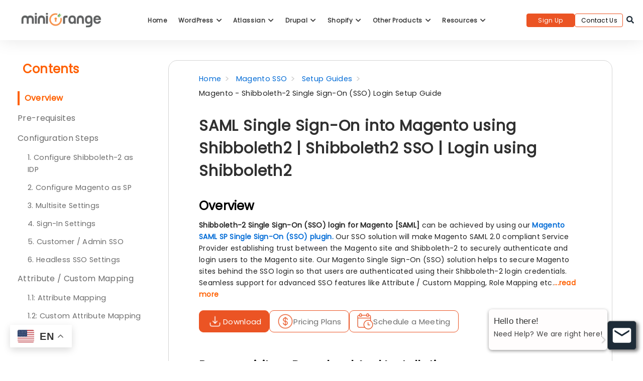

--- FILE ---
content_type: text/html; charset=UTF-8
request_url: https://plugins.miniorange.com/magento-saml-single-sign-on-sso-using-shibboleth2-as-idp
body_size: 62467
content:
<!DOCTYPE html>
<html lang="en">

<head>
    <meta name="viewport" content="width=device-width, initial-scale=1">
    <meta http-equiv="X-UA-Compatible" content="IE=9" />
    <meta charset="UTF-8">
    <meta name="viewport" content="width=device-width">
    <link rel="profile" href="http://gmpg.org/xfn/11">
    <link rel="preconnect" href="https://fonts.googleapis.com">
    <link rel="preconnect" href="https://fonts.gstatic.com" crossorigin>
    <link href="https://fonts.googleapis.com/css2?family=Poppins&family=Sora:wght@100..800&display=swap" rel="stylesheet">
    <link rel="pingback" href="https://plugins.miniorange.com/xmlrpc.php">
                            <script>
                            /* You can add more configuration options to webfontloader by previously defining the WebFontConfig with your options */
                            if ( typeof WebFontConfig === "undefined" ) {
                                WebFontConfig = new Object();
                            }
                            WebFontConfig['google'] = {families: ['Open+Sans', 'Raleway:100,200,300,400,500,600,700,800,900,100italic,200italic,300italic,400italic,500italic,600italic,700italic,800italic,900italic']};

                            (function() {
                                var wf = document.createElement( 'script' );
                                wf.src = 'https://ajax.googleapis.com/ajax/libs/webfont/1.5.3/webfont.js';
                                wf.type = 'text/javascript';
                                wf.async = 'true';
                                var s = document.getElementsByTagName( 'script' )[0];
                                s.parentNode.insertBefore( wf, s );
                            })();
                        </script>
                        <meta name='robots' content='max-image-preview:large' />
<link rel="alternate" hreflang="en" href="https://plugins.miniorange.com/magento-saml-single-sign-on-sso-using-shibboleth2-as-idp" />
<link rel="alternate" hreflang="fr" href="https://plugins.miniorange.com/fr/magento-saml-single-sign-on-sso-using-shibboleth2-as-idp" />
<link rel="alternate" hreflang="de" href="https://plugins.miniorange.com/de/magento-saml-single-sign-on-sso-using-shibboleth2-as-idp" />
<link rel="alternate" hreflang="ko" href="https://plugins.miniorange.com/ko/magento-saml-single-sign-on-sso-using-shibboleth2-as-idp" />
<link rel="alternate" hreflang="ja" href="https://plugins.miniorange.com/ja/magento-saml-single-sign-on-sso-using-shibboleth2-as-idp" />
<link rel="alternate" hreflang="es" href="https://plugins.miniorange.com/es/magento-saml-single-sign-on-sso-using-shibboleth2-as-idp" />
<link rel="alternate" hreflang="sv" href="https://plugins.miniorange.com/sv/magento-saml-single-sign-on-sso-using-shibboleth2-as-idp" />
<link rel="alternate" hreflang="pt" href="https://plugins.miniorange.com/pt/magento-saml-single-sign-on-sso-using-shibboleth2-as-idp" />

	<!-- This site is optimized with the Yoast SEO plugin v15.3 - https://yoast.com/wordpress/plugins/seo/ -->
	<title>Shibboleth SAML SSO (Single Sign-on) in Magento | Shibboleth SSO</title>
	<meta name="description" content="Shibboleth SAML SSO (Single Sign-on) into Magento using Shibboleth as IDP and Magento site as SP to provide secure authentication for users in Magento" />
	<meta name="robots" content="index, follow, max-snippet:-1, max-image-preview:large, max-video-preview:-1" />
	<link rel="canonical" href="https://plugins.miniorange.com/magento-saml-single-sign-on-sso-using-shibboleth2-as-idp" />
	<meta property="og:locale" content="en_US" />
	<meta property="og:type" content="article" />
	<meta property="og:title" content="Shibboleth SAML SSO (Single Sign-on) in Magento | Shibboleth SSO" />
	<meta property="og:description" content="Shibboleth SAML SSO (Single Sign-on) into Magento using Shibboleth as IDP and Magento site as SP to provide secure authentication for users in Magento" />
	<meta property="og:url" content="https://plugins.miniorange.com/magento-saml-single-sign-on-sso-using-shibboleth2-as-idp" />
	<meta property="og:site_name" content="Plugins - miniOrange" />
	<meta property="article:modified_time" content="2025-01-14T11:20:50+00:00" />
	<meta property="og:image" content="https://plugins.miniorange.com/wp-content/uploads/2024/10/miniorange-og-img.png" />
	<meta property="og:image:width" content="512" />
	<meta property="og:image:height" content="268" />
	<meta name="twitter:card" content="summary_large_image" />
	<meta name="twitter:label1" content="Written by">
	<meta name="twitter:data1" content="Raj Salunkhe">
	<meta name="twitter:label2" content="Est. reading time">
	<meta name="twitter:data2" content="6 minutes">
	<script type="application/ld+json" class="yoast-schema-graph">{"@context":"https://schema.org","@graph":[{"@type":"Organization","@id":"https://plugins.miniorange.com/#organization","name":"miniOrange Security Software Pvt. Ltd.","url":"https://plugins.miniorange.com/","sameAs":[],"logo":{"@type":"ImageObject","@id":"https://plugins.miniorange.com/#logo","inLanguage":"en-US","url":"https://plugins.miniorange.com/wp-content/uploads/2024/10/miniorange-og-img.png","width":512,"height":268,"caption":"miniOrange Security Software Pvt. Ltd."},"image":{"@id":"https://plugins.miniorange.com/#logo"}},{"@type":"WebSite","@id":"https://plugins.miniorange.com/#website","url":"https://plugins.miniorange.com/","name":"Plugins - miniOrange","description":"Showcase miniOrange security connectors for various CMS","publisher":{"@id":"https://plugins.miniorange.com/#organization"},"potentialAction":[{"@type":"SearchAction","target":"https://plugins.miniorange.com/?s={search_term_string}","query-input":"required name=search_term_string"}],"inLanguage":"en-US"},{"@type":"WebPage","@id":"https://plugins.miniorange.com/magento-saml-single-sign-on-sso-using-shibboleth2-as-idp#webpage","url":"https://plugins.miniorange.com/magento-saml-single-sign-on-sso-using-shibboleth2-as-idp","name":"Shibboleth SAML SSO (Single Sign-on) in Magento | Shibboleth SSO","isPartOf":{"@id":"https://plugins.miniorange.com/#website"},"datePublished":"2022-04-06T11:37:34+00:00","dateModified":"2025-01-14T11:20:50+00:00","description":"Shibboleth SAML SSO (Single Sign-on) into Magento using Shibboleth as IDP and Magento site as SP to provide secure authentication for users in Magento","breadcrumb":{"@id":"https://plugins.miniorange.com/magento-saml-single-sign-on-sso-using-shibboleth2-as-idp#breadcrumb"},"inLanguage":"en-US","potentialAction":[{"@type":"ReadAction","target":["https://plugins.miniorange.com/magento-saml-single-sign-on-sso-using-shibboleth2-as-idp"]}]},{"@type":"BreadcrumbList","@id":"https://plugins.miniorange.com/magento-saml-single-sign-on-sso-using-shibboleth2-as-idp#breadcrumb","itemListElement":[{"@type":"ListItem","position":1,"item":{"@type":"WebPage","@id":"https://plugins.miniorange.com/","url":"https://plugins.miniorange.com/","name":"Home"}},{"@type":"ListItem","position":2,"item":{"@type":"WebPage","@id":"https://plugins.miniorange.com/magento-saml-single-sign-on-sso-using-shibboleth2-as-idp","url":"https://plugins.miniorange.com/magento-saml-single-sign-on-sso-using-shibboleth2-as-idp","name":"SAML Single Sign-On into Magento using Shibboleth2 | Shibboleth2 SSO | Login using Shibboleth2"}}]}]}</script>
	<!-- / Yoast SEO plugin. -->


<link rel='dns-prefetch' href='//fonts.googleapis.com' />
<link rel='dns-prefetch' href='//s.w.org' />
<link rel="alternate" type="application/rss+xml" title="Plugins - miniOrange &raquo; Feed" href="https://plugins.miniorange.com/feed" />
<link rel="alternate" type="application/rss+xml" title="Plugins - miniOrange &raquo; Comments Feed" href="https://plugins.miniorange.com/comments/feed" />
<script type="text/javascript">
window._wpemojiSettings = {"baseUrl":"https:\/\/s.w.org\/images\/core\/emoji\/14.0.0\/72x72\/","ext":".png","svgUrl":"https:\/\/s.w.org\/images\/core\/emoji\/14.0.0\/svg\/","svgExt":".svg","source":{"concatemoji":"https:\/\/plugins.miniorange.com\/wp-includes\/js\/wp-emoji-release.min.js?ver=6.0.11"}};
/*! This file is auto-generated */
!function(e,a,t){var n,r,o,i=a.createElement("canvas"),p=i.getContext&&i.getContext("2d");function s(e,t){var a=String.fromCharCode,e=(p.clearRect(0,0,i.width,i.height),p.fillText(a.apply(this,e),0,0),i.toDataURL());return p.clearRect(0,0,i.width,i.height),p.fillText(a.apply(this,t),0,0),e===i.toDataURL()}function c(e){var t=a.createElement("script");t.src=e,t.defer=t.type="text/javascript",a.getElementsByTagName("head")[0].appendChild(t)}for(o=Array("flag","emoji"),t.supports={everything:!0,everythingExceptFlag:!0},r=0;r<o.length;r++)t.supports[o[r]]=function(e){if(!p||!p.fillText)return!1;switch(p.textBaseline="top",p.font="600 32px Arial",e){case"flag":return s([127987,65039,8205,9895,65039],[127987,65039,8203,9895,65039])?!1:!s([55356,56826,55356,56819],[55356,56826,8203,55356,56819])&&!s([55356,57332,56128,56423,56128,56418,56128,56421,56128,56430,56128,56423,56128,56447],[55356,57332,8203,56128,56423,8203,56128,56418,8203,56128,56421,8203,56128,56430,8203,56128,56423,8203,56128,56447]);case"emoji":return!s([129777,127995,8205,129778,127999],[129777,127995,8203,129778,127999])}return!1}(o[r]),t.supports.everything=t.supports.everything&&t.supports[o[r]],"flag"!==o[r]&&(t.supports.everythingExceptFlag=t.supports.everythingExceptFlag&&t.supports[o[r]]);t.supports.everythingExceptFlag=t.supports.everythingExceptFlag&&!t.supports.flag,t.DOMReady=!1,t.readyCallback=function(){t.DOMReady=!0},t.supports.everything||(n=function(){t.readyCallback()},a.addEventListener?(a.addEventListener("DOMContentLoaded",n,!1),e.addEventListener("load",n,!1)):(e.attachEvent("onload",n),a.attachEvent("onreadystatechange",function(){"complete"===a.readyState&&t.readyCallback()})),(e=t.source||{}).concatemoji?c(e.concatemoji):e.wpemoji&&e.twemoji&&(c(e.twemoji),c(e.wpemoji)))}(window,document,window._wpemojiSettings);
</script>
<style type="text/css">
img.wp-smiley,
img.emoji {
	display: inline !important;
	border: none !important;
	box-shadow: none !important;
	height: 1em !important;
	width: 1em !important;
	margin: 0 0.07em !important;
	vertical-align: -0.1em !important;
	background: none !important;
	padding: 0 !important;
}
</style>
	<link rel='stylesheet' id='common_css-css'  href='https://plugins.miniorange.com/wp-content/themes/manual-new-child/common.css?ver=1.0.0' type='text/css' media='all' />
<link rel='stylesheet' id='wp-block-library-css'  href='https://plugins.miniorange.com/wp-includes/css/dist/block-library/style.min.css?ver=6.0.11' type='text/css' media='all' />
<style id='global-styles-inline-css' type='text/css'>
body{--wp--preset--color--black: #000000;--wp--preset--color--cyan-bluish-gray: #abb8c3;--wp--preset--color--white: #ffffff;--wp--preset--color--pale-pink: #f78da7;--wp--preset--color--vivid-red: #cf2e2e;--wp--preset--color--luminous-vivid-orange: #ff6900;--wp--preset--color--luminous-vivid-amber: #fcb900;--wp--preset--color--light-green-cyan: #7bdcb5;--wp--preset--color--vivid-green-cyan: #00d084;--wp--preset--color--pale-cyan-blue: #8ed1fc;--wp--preset--color--vivid-cyan-blue: #0693e3;--wp--preset--color--vivid-purple: #9b51e0;--wp--preset--gradient--vivid-cyan-blue-to-vivid-purple: linear-gradient(135deg,rgba(6,147,227,1) 0%,rgb(155,81,224) 100%);--wp--preset--gradient--light-green-cyan-to-vivid-green-cyan: linear-gradient(135deg,rgb(122,220,180) 0%,rgb(0,208,130) 100%);--wp--preset--gradient--luminous-vivid-amber-to-luminous-vivid-orange: linear-gradient(135deg,rgba(252,185,0,1) 0%,rgba(255,105,0,1) 100%);--wp--preset--gradient--luminous-vivid-orange-to-vivid-red: linear-gradient(135deg,rgba(255,105,0,1) 0%,rgb(207,46,46) 100%);--wp--preset--gradient--very-light-gray-to-cyan-bluish-gray: linear-gradient(135deg,rgb(238,238,238) 0%,rgb(169,184,195) 100%);--wp--preset--gradient--cool-to-warm-spectrum: linear-gradient(135deg,rgb(74,234,220) 0%,rgb(151,120,209) 20%,rgb(207,42,186) 40%,rgb(238,44,130) 60%,rgb(251,105,98) 80%,rgb(254,248,76) 100%);--wp--preset--gradient--blush-light-purple: linear-gradient(135deg,rgb(255,206,236) 0%,rgb(152,150,240) 100%);--wp--preset--gradient--blush-bordeaux: linear-gradient(135deg,rgb(254,205,165) 0%,rgb(254,45,45) 50%,rgb(107,0,62) 100%);--wp--preset--gradient--luminous-dusk: linear-gradient(135deg,rgb(255,203,112) 0%,rgb(199,81,192) 50%,rgb(65,88,208) 100%);--wp--preset--gradient--pale-ocean: linear-gradient(135deg,rgb(255,245,203) 0%,rgb(182,227,212) 50%,rgb(51,167,181) 100%);--wp--preset--gradient--electric-grass: linear-gradient(135deg,rgb(202,248,128) 0%,rgb(113,206,126) 100%);--wp--preset--gradient--midnight: linear-gradient(135deg,rgb(2,3,129) 0%,rgb(40,116,252) 100%);--wp--preset--duotone--dark-grayscale: url('#wp-duotone-dark-grayscale');--wp--preset--duotone--grayscale: url('#wp-duotone-grayscale');--wp--preset--duotone--purple-yellow: url('#wp-duotone-purple-yellow');--wp--preset--duotone--blue-red: url('#wp-duotone-blue-red');--wp--preset--duotone--midnight: url('#wp-duotone-midnight');--wp--preset--duotone--magenta-yellow: url('#wp-duotone-magenta-yellow');--wp--preset--duotone--purple-green: url('#wp-duotone-purple-green');--wp--preset--duotone--blue-orange: url('#wp-duotone-blue-orange');--wp--preset--font-size--small: 13px;--wp--preset--font-size--medium: 20px;--wp--preset--font-size--large: 36px;--wp--preset--font-size--x-large: 42px;}.has-black-color{color: var(--wp--preset--color--black) !important;}.has-cyan-bluish-gray-color{color: var(--wp--preset--color--cyan-bluish-gray) !important;}.has-white-color{color: var(--wp--preset--color--white) !important;}.has-pale-pink-color{color: var(--wp--preset--color--pale-pink) !important;}.has-vivid-red-color{color: var(--wp--preset--color--vivid-red) !important;}.has-luminous-vivid-orange-color{color: var(--wp--preset--color--luminous-vivid-orange) !important;}.has-luminous-vivid-amber-color{color: var(--wp--preset--color--luminous-vivid-amber) !important;}.has-light-green-cyan-color{color: var(--wp--preset--color--light-green-cyan) !important;}.has-vivid-green-cyan-color{color: var(--wp--preset--color--vivid-green-cyan) !important;}.has-pale-cyan-blue-color{color: var(--wp--preset--color--pale-cyan-blue) !important;}.has-vivid-cyan-blue-color{color: var(--wp--preset--color--vivid-cyan-blue) !important;}.has-vivid-purple-color{color: var(--wp--preset--color--vivid-purple) !important;}.has-black-background-color{background-color: var(--wp--preset--color--black) !important;}.has-cyan-bluish-gray-background-color{background-color: var(--wp--preset--color--cyan-bluish-gray) !important;}.has-white-background-color{background-color: var(--wp--preset--color--white) !important;}.has-pale-pink-background-color{background-color: var(--wp--preset--color--pale-pink) !important;}.has-vivid-red-background-color{background-color: var(--wp--preset--color--vivid-red) !important;}.has-luminous-vivid-orange-background-color{background-color: var(--wp--preset--color--luminous-vivid-orange) !important;}.has-luminous-vivid-amber-background-color{background-color: var(--wp--preset--color--luminous-vivid-amber) !important;}.has-light-green-cyan-background-color{background-color: var(--wp--preset--color--light-green-cyan) !important;}.has-vivid-green-cyan-background-color{background-color: var(--wp--preset--color--vivid-green-cyan) !important;}.has-pale-cyan-blue-background-color{background-color: var(--wp--preset--color--pale-cyan-blue) !important;}.has-vivid-cyan-blue-background-color{background-color: var(--wp--preset--color--vivid-cyan-blue) !important;}.has-vivid-purple-background-color{background-color: var(--wp--preset--color--vivid-purple) !important;}.has-black-border-color{border-color: var(--wp--preset--color--black) !important;}.has-cyan-bluish-gray-border-color{border-color: var(--wp--preset--color--cyan-bluish-gray) !important;}.has-white-border-color{border-color: var(--wp--preset--color--white) !important;}.has-pale-pink-border-color{border-color: var(--wp--preset--color--pale-pink) !important;}.has-vivid-red-border-color{border-color: var(--wp--preset--color--vivid-red) !important;}.has-luminous-vivid-orange-border-color{border-color: var(--wp--preset--color--luminous-vivid-orange) !important;}.has-luminous-vivid-amber-border-color{border-color: var(--wp--preset--color--luminous-vivid-amber) !important;}.has-light-green-cyan-border-color{border-color: var(--wp--preset--color--light-green-cyan) !important;}.has-vivid-green-cyan-border-color{border-color: var(--wp--preset--color--vivid-green-cyan) !important;}.has-pale-cyan-blue-border-color{border-color: var(--wp--preset--color--pale-cyan-blue) !important;}.has-vivid-cyan-blue-border-color{border-color: var(--wp--preset--color--vivid-cyan-blue) !important;}.has-vivid-purple-border-color{border-color: var(--wp--preset--color--vivid-purple) !important;}.has-vivid-cyan-blue-to-vivid-purple-gradient-background{background: var(--wp--preset--gradient--vivid-cyan-blue-to-vivid-purple) !important;}.has-light-green-cyan-to-vivid-green-cyan-gradient-background{background: var(--wp--preset--gradient--light-green-cyan-to-vivid-green-cyan) !important;}.has-luminous-vivid-amber-to-luminous-vivid-orange-gradient-background{background: var(--wp--preset--gradient--luminous-vivid-amber-to-luminous-vivid-orange) !important;}.has-luminous-vivid-orange-to-vivid-red-gradient-background{background: var(--wp--preset--gradient--luminous-vivid-orange-to-vivid-red) !important;}.has-very-light-gray-to-cyan-bluish-gray-gradient-background{background: var(--wp--preset--gradient--very-light-gray-to-cyan-bluish-gray) !important;}.has-cool-to-warm-spectrum-gradient-background{background: var(--wp--preset--gradient--cool-to-warm-spectrum) !important;}.has-blush-light-purple-gradient-background{background: var(--wp--preset--gradient--blush-light-purple) !important;}.has-blush-bordeaux-gradient-background{background: var(--wp--preset--gradient--blush-bordeaux) !important;}.has-luminous-dusk-gradient-background{background: var(--wp--preset--gradient--luminous-dusk) !important;}.has-pale-ocean-gradient-background{background: var(--wp--preset--gradient--pale-ocean) !important;}.has-electric-grass-gradient-background{background: var(--wp--preset--gradient--electric-grass) !important;}.has-midnight-gradient-background{background: var(--wp--preset--gradient--midnight) !important;}.has-small-font-size{font-size: var(--wp--preset--font-size--small) !important;}.has-medium-font-size{font-size: var(--wp--preset--font-size--medium) !important;}.has-large-font-size{font-size: var(--wp--preset--font-size--large) !important;}.has-x-large-font-size{font-size: var(--wp--preset--font-size--x-large) !important;}
</style>
<link rel='stylesheet' id='contact-form-7-css'  href='https://plugins.miniorange.com/wp-content/plugins/contact-form-7/includes/css/styles.css?ver=4.9.1' type='text/css' media='all' />
<link rel='stylesheet' id='mo_saml_contact_us-css'  href='https://plugins.miniorange.com/wp-content/plugins/miniorange-contact-us-shortcode/support.css?ver=2.0.1' type='text/css' media='' />
<link rel='stylesheet' id='add_fonts-css'  href='https://fonts.googleapis.com/css?family=Raleway%3A500%2C600&#038;ver=6.0.11#038' type='text/css' media='all' />
<link rel='stylesheet' id='fontawesome-css'  href='https://plugins.miniorange.com/wp-content/themes/manual-new/css/font-awesome/css/all.css?ver=6.4.1.3' type='text/css' media='all' />
<link rel='stylesheet' id='et-line-font-css'  href='https://plugins.miniorange.com/wp-content/themes/manual-new/css/et-line-font/style.css?ver=6.4.1.3' type='text/css' media='all' />
<link rel='stylesheet' id='thim-style-css'  href='https://plugins.miniorange.com/wp-content/themes/manual-new/style.css?ver=6.4.1.3' type='text/css' media='all' />
<link rel='stylesheet' id='manual-fonts-css'  href='//fonts.googleapis.com/css?family=Open+Sans:100,200,300,400,500,600,700,800,900%7CRaleway:100,200,300,400,500,600,700,800,900&#038;subset=latin' type='text/css' media='all' />
<link rel='stylesheet' id='manual-bootstrap-css'  href='https://plugins.miniorange.com/wp-content/themes/manual-new/css/lib/bootstrap.min.css?ver=6.4.1.3' type='text/css' media='all' />
<link rel='stylesheet' id='js_composer_front-css'  href='//plugins.miniorange.com/wp-content/uploads/js_composer/js_composer_front_custom.css?ver=5.4.5' type='text/css' media='all' />
<link rel='stylesheet' id='js_composer_custom_css-css'  href='//plugins.miniorange.com/wp-content/uploads/js_composer/custom.css?ver=5.4.5' type='text/css' media='all' />
<script type='text/javascript' src='https://plugins.miniorange.com/wp-includes/js/jquery/jquery.min.js?ver=3.6.0' id='jquery-core-js'></script>
<script type='text/javascript' src='https://plugins.miniorange.com/wp-includes/js/jquery/jquery-migrate.min.js?ver=3.3.2' id='jquery-migrate-js'></script>
<script type='text/javascript' src='https://plugins.miniorange.com/wp-content/plugins/miniorange-contact-us-shortcode/support.js?ver=6.6' id='mo_saml_contact_js1-js'></script>
<script type='text/javascript' src='https://plugins.miniorange.com/wp-content/themes/manual-new//js/handler/jquery.history.js?ver=1' id='manual-history-js'></script>
<link rel="https://api.w.org/" href="https://plugins.miniorange.com/wp-json/" /><link rel="alternate" type="application/json" href="https://plugins.miniorange.com/wp-json/wp/v2/pages/139139" /><link rel="EditURI" type="application/rsd+xml" title="RSD" href="https://plugins.miniorange.com/xmlrpc.php?rsd" />
<link rel="wlwmanifest" type="application/wlwmanifest+xml" href="https://plugins.miniorange.com/wp-includes/wlwmanifest.xml" /> 
<meta name="generator" content="WordPress 6.0.11" />
<link rel='shortlink' href='https://plugins.miniorange.com/?p=139139' />
<link rel="alternate" type="application/json+oembed" href="https://plugins.miniorange.com/wp-json/oembed/1.0/embed?url=https%3A%2F%2Fplugins.miniorange.com%2Fmagento-saml-single-sign-on-sso-using-shibboleth2-as-idp" />
<link rel="alternate" type="text/xml+oembed" href="https://plugins.miniorange.com/wp-json/oembed/1.0/embed?url=https%3A%2F%2Fplugins.miniorange.com%2Fmagento-saml-single-sign-on-sso-using-shibboleth2-as-idp&#038;format=xml" />
<!-- Google Tag Manager -->
<script>(function(w,d,s,l,i){w[l]=w[l]||[];w[l].push({'gtm.start':
new Date().getTime(),event:'gtm.js'});var f=d.getElementsByTagName(s)[0],
j=d.createElement(s),dl=l!='dataLayer'?'&l='+l:'';j.async=true;j.src=
'https://www.googletagmanager.com/gtm.js?id='+i+dl;f.parentNode.insertBefore(j,f);
})(window,document,'script','dataLayer','GTM-KNZ9J4FH');</script>
<!-- End Google Tag Manager --><style type="text/css">.footer-go-uplink { color:rgba(176,176,176,1); font-size:24px!important; }
.navbar { min-height:92px; }.navbar-inverse .navbar-nav>li>a { line-height: 92px!important; } .navbar .nav-fix, .hamburger-menu { height:92px!important; } .navbar-brand { height: auto; } .hamburger-menu span { margin-top: 32px; } nav.navbar.after-scroll-wrap { min-height: auto; }nav.navbar.after-scroll-wrap .hamburger-menu { height: 60px!important; }.navbar-inverse .navbar-nav>li>a { font-family:Open Sans!important; text-transform: uppercase; font-weight: 600; font-size: 15px; letter-spacing: 0.9px; color:#181818!important;} .navbar-inverse .navbar-nav>li>a:hover { color:#5e5e5e!important; }#navbar ul li > ul, #navbar ul li > ul li > ul { background-color:#e2e2e2; border-color:#e2e2e2; box-shadow: 0 5px 11px 0 rgba(0,0,0,.27); padding: 10px 0px;} #navbar ul li > ul li a { font-family:Open Sans!important; font-weight:400; font-size:14px; color:#9d9d9d!important; letter-spacing: 0.9px; text-transform:uppercase;line-height:16px;} #navbar ul li > ul li a:hover { color:#FFFFFF!important; } @media (max-width: 991px) { .mobile-menu-holder li a {  font-family:Open Sans!important; } }  @media (max-width: 991px){ .mobile-menu-holder{ background:#F9F9F9; } .mobile-menu-holder li a { font-size:12px; font-weight:700!important; letter-spacing:0.9px; text-transform:uppercase; color:#5B5B5B!important } .mobile-menu-holder li a:hover { color: #47c494!important; background:none; }  .mobile-menu-holder li > ul li a { font-size:11px; font-weight:600!important; letter-spacing:0.9px; text-transform:uppercase; line-height:28px; color: #656464!important; } .mobile-menu-holder li > ul li a:hover{ color: #47c494!important; } .mobile_menu_arrow { color:#5B5B5B!important; } .mobile_menu_arrow:hover { color:#47c494!important; } .mobile-menu-holder ul > li {  } } @media (max-width: 991px) and (min-width: 768px){ .navbar-inverse .navbar-toggle { top:18px; } } @media (max-width: 767px){ .navbar-inverse .navbar-toggle { border:none!important; top:18px; } } .theme-social-icons li a, .shopping_cart_header .header_cart{ color:#181818!important; } .theme-social-icons li a:hover { color:#5e5e5e!important; } .hamburger-menu span { background:#181818; } #navbar ul li > ul li.active a { color:#FFFFFF!important; }@media (max-width: 991px){ .mobile-menu-holder i.menu_arrow_first_level.fa.fa-caret-down { float: right;  padding: 5px; } .mobile-menu-holder ul > li { border-bottom: 1px solid rgba(241, 241, 241, 0.92); } .mobile-menu-holder li > ul li a i { display: block; float: right; margin-top: 6px; } .mobile-menu-holder ul.sub-menu li:last-child, .mobile-menu-holder ul > li:last-child{ border-bottom:none; } }span.burger-icon-top, span.burger-icon-bottom { background:#181818; }img.inner-page-white-logo { display: none; } img.home-logo-show { display: block; }nav.navbar.after-scroll-wrap img.inner-page-white-logo{ display: none; } nav.navbar.after-scroll-wrap img.home-logo-show { display: block; }.navbar {  z-index: 99; border: none;box-shadow: 0px 0px 30px 0px rgba(0, 0, 0, 0.05);border-bottom:none;background: !important;}.noise-break { background: #2f2f3f; }.page_opacity.header_custom_height_new{ padding: 55px 0px!important; } .header_control_text_align { text-align:center; } h1.custom_h1_head { color: #ffffff!important; font-size: 26px!important; font-weight: 500!important; text-transform:capitalize!important;  letter-spacing: 0px!important; overflow-wrap: break-word; }p.inner-header-color { color:#666970; font-size: 18px!important; letter-spacing: 0px!important; font-weight:400!important; text-transform:capitalize;  }#breadcrumbs {color:#919191; text-transform:capitalize; letter-spacing: 0px; font-size: 14px; font-weight: 400;  padding-top: 0px;} #breadcrumbs span{ color:#919191; } #breadcrumbs a{ color:#919191; } #breadcrumbs a:hover{ color:#636363!important; } .trending-search span.popular-keyword-title { color:#989CA6; } .trending-search a { color:#B5B5B5!important; }@media (max-width: 767px){ .navbar { min-height: auto; } .navbar, .navbar .nav-fix, .hamburger-menu { height: 92px!important; } }@media (min-width:768px) and (max-width:991px) { .navbar { position:relative!important; background:#FFFFFF!important; } .jumbotron_new.jumbotron-inner-fix .inner-margin-top{ padding-top: 0px!important; } .navbar-inverse .navbar-nav > li > a { color: #181818!important; } .padding-jumbotron{  padding:0px 0px 0px; } body.home .navbar-inverse .navbar-nav>li>a { color: #000000!important; } body.home .navbar-inverse .navbar-nav > li > a:hover{ color: #7C7C7C!important; } img.inner-page-white-logo { display: none; } img.home-logo-show { display: block; } ul.nav.navbar-nav.hidemenu { display: block; }} 
@media (max-width:767px) { .navbar { position:relative!important; background:#FFFFFF!important; } .padding-jumbotron{ padding:0px 10px;  } .navbar-inverse .navbar-nav > li > a { color: #181818!important; padding-top: 10px!important; } .jumbotron_new.jumbotron-inner-fix .inner-margin-top { padding-top: 0px!important;  } .navbar-inverse .navbar-nav > li > a { border-top: none!important; } body.home .navbar-inverse .navbar-nav>li>a { color: #000000!important; } body.home .navbar-inverse .navbar-nav > li > a:hover{ color: #7C7C7C!important; } img.inner-page-white-logo { display: none; } img.home-logo-show { display: block; } }.custom-nav-logo {    } @media (max-width: 767px) { .custom-nav-logo {     }  } nav.navbar.after-scroll-wrap .custom-nav-logo {   } nav.navbar.after-scroll-wrap .hamburger-menu span { margin-top: 26px; }.lp-pmpro-membership-list h2.lp-title, .lp-single-course .course-quick-info ul li span.label, body { color: #424242; font-family:Open Sans!important;font-size: 14px;line-height: 1.7;letter-spacing: 0.3px; font-weight: 400 }body.course-item-popup #learn-press-content-item .course-item-title, h1 {  font-family: Raleway; font-weight:800; font-size:36px; line-height: 40px; text-transform:none; letter-spacing: 0.2px; color: #363d40; }.lp-pmpro-membership-list .lp-price, h2 {  font-family: Raleway; font-weight:800; font-size:31px; line-height: 35px; text-transform:none; letter-spacing: 0.2px; color: #626363; }h3 {  font-family: Raleway; font-weight:700; font-size:26px; line-height: 34px; text-transform:none; letter-spacing: 0.2px; color: #585858; }.review-form h3, .course-rating h3, .single-lp_course .lp-single-course .course-author .author-name, #lp-single-course .related_course .related-title, .manual-course-wrapper .course-box .course-info .course-price.h4, h4 {  font-family: Raleway; font-weight:700; font-size:21px; line-height: 24px; text-transform:none; letter-spacing: 0.2px; color: #585858; }ul.learn-press-wishlist-courses h3, .lp-profile-content .course-box .course-info h3.course-title, #course-item-content-header .course-title, .course-curriculum ul.curriculum-sections .section-header .section-title, .manual-course-wrapper .course-box .course-info .course-price, .manual-course-wrapper .course-box .course-info .course-price.h5, h5 {  font-family: Raleway; font-weight:700; font-size:16px; line-height: 20px; text-transform:none; letter-spacing: 0.5px; color: #585858; }.archive-course-widget-outer .course-title, ul.learn-press-courses .course-box .course-info .course-price.h6, .manual-course-wrapper .course-box .course-info .course-price.h6, h6 {  font-family: Raleway; font-weight:700; font-size:14px; line-height: 20px; text-transform:none; letter-spacing: 0.2px; color: #585858; } body.boxed_layout .theme_box_wrapper { max-width: 1230px; margin: 25px  auto 0px; } @media (min-width: 1200px) { .container { width: 1170px; } .elementor-section.elementor-section-boxed > .elementor-container { max-width: 1170px; padding-right: 6px; padding-left: 6px; }}.lp-profile-content .course-box .course-meta .meta-icon, .browse-help-desk .browse-help-desk-div .i-fa:hover, ul.news-list li.cat-lists:hover:before, .body-content li.cat.inner:hover:before, .kb-box-single:hover:before, #list-manual li a.has-child.dataicon:before, #list-manual li a.has-inner-child.dataicon:before, .manual_related_articles h5:before, .manual_attached_section h5:before, .tagcloud.singlepgtag span i, form.searchform i.livesearch, span.required, .woocommerce .star-rating, .woocommerce-page .star-rating, .kb_tree_viewmenu ul li.root_cat a.kb-tree-recdisplay:before, .kb_tree_viewmenu_elementor ul li.root_cat a.kb-tree-recdisplay:before, .kb_tree_viewmenu ul li.root_cat_child a.kb-tree-recdisplay:before, .kb_tree_viewmenu_elementor ul li.root_cat_child a.kb-tree-recdisplay:before, #bbpress-forums .bbp-forum-title-container a:before, .body-content .collapsible-panels h4:before, .body-content .collapsible-panels h5:before, .portfolio-next-prv-bar .hvr-icon-back, .portfolio-next-prv-bar .hvr-icon-forward, .body-content .blog:before, #bbpress-forums .bbp-forum-title-container a:after, ul li.kb_tree_title a:hover:before, #list-manual li a.has-inner-child.dataicon i:before, #list-manual li a.has-child.dataicon i:before, #list-manual li a.doc-active.has-child i:before, #list-manual li a.doc-active.has-inner-child i:before, span.inlinedoc-postlink.inner:hover, .lp-single-course .course-meta i.icon, .course-review .review-stars-rated .review-stars > li span, button.learn-press-course-wishlist:before, .lp-single-course .course-quick-info ul li i, .review-stars-rated .review-stars.filled, .rating-box .review-stars-rated .review-stars>li span, .review-stars-rated .review-stars.empty, .review-stars-rated .review-stars.filled, .manual-course-wrapper .course-box .course-meta .meta-icon, #course-item-content-header .toggle-content-item:hover:before, body.single-lp_course.course-item-popup .course-item-nav .next a:before, body.single-lp_course.course-item-popup .course-item-nav .prev a:before, .manual-course-wrapper .course-box .course-related-meta .meta-icon, #course-item-content-header .toggle-content-item:before, .vc_theme_blog_post_holder .entry-meta i, .single-lp_course .course-curriculum ul.curriculum-sections .section-content .course-item.course-item-lp_lesson .section-item-link:before, .course-curriculum ul.curriculum-sections .section-content .course-item.course-item-lp_quiz .section-item-link:before, .lp-profile-extra th i, #learn-press-profile-nav .tabs > li:before {color:#47C494; } .social-share-box:hover { background:#47C494; border: 1px solid #47C494; } .manual_login_page { border-top: 4px solid #47C494; } .learn-press-pagination .page-numbers li > .page-numbers.current, .learn-press-pagination .page-numbers li > .page-numbers:hover, .pagination .page-numbers.current, .pagination .page-numbers:hover, .pagination a.page-numbers:hover, .pagination .next.page-numbers:hover, .pagination .prev.page-numbers:hover { background-color: #47C494; border-color: #47C494; } .learn-press-pagination .page-numbers li > .page-numbers.current, .learn-press-pagination .page-numbers li > .page-numbers:hover, .pagination .page-numbers.current, .pagination .page-numbers:hover, .pagination a.page-numbers:hover, .pagination .next.page-numbers:hover, .pagination .prev.page-numbers:hover{ color: #ffffff; } blockquote { border-left: 5px solid #47C494; } form.bbp-login-form, .bbp-logged-in { border-top: 4px solid #47C494; } .woocommerce .quantity .minus:hover, .woocommerce #content .quantity .minus:hover, .woocommerce-page .quantity .minus:hover, .woocommerce-page #content .quantity .minus:hover, .woocommerce .quantity .plus:hover, .woocommerce #content .quantity .plus:hover, .woocommerce-page .quantity .plus:hover, .woocommerce-page #content .quantity .plus:hover, .shopping_cart_header .header_cart .header_cart_span { background-color:#47C494; } .woocommerce div.product .woocommerce-tabs ul.tabs li.active { border-top: 4px solid #47C494; } .woocommerce p.stars a, .woocommerce p.stars a:hover { color:#47C494!important;  } .sidebar-widget.widget_product_categories ul li.current-cat>a { border-left-color: #47C494; }.woocommerce .widget_price_filter .ui-slider-horizontal .ui-slider-range, .woocommerce-page .widget_price_filter .ui-slider-horizontal .ui-slider-range, .woocommerce .widget_price_filter .ui-slider .ui-slider-handle, .woocommerce-page .widget_price_filter .ui-slider .ui-slider-handle { background-color: #47C494; } .pagination>li>a:focus, .pagination>li>a:hover, .pagination>li>span:focus, .pagination>li>span:hover { background-color: #47C494; border-color:#47C494; color:#ffffff; } #bbpress-forums .bbp-forums .status-category .bbp-forum-header, #bbpress-forums .bbp-forums > .bbp-forum-header { border-top: 1px solid #47C494; } .sidebar-widget.widget_product_categories ul li a:hover { border-left: 5px solid #47C494; } a.post-page-numbers.current { color:#47C494; background:#ffffff; border: 1px solid #47C494; } .inlinedocs-sidebar ul.nav li ul { border-left: 1px dashed #47C494; } .lp-single-course .course-tabs .nav-tabs li.active:before, .course-rating .rating-rated-item .rating-progress .full_bar .progress-bar { background-color:#47C494; } .learn-press-progress .progress-bg .progress-active, .course-curriculum ul.curriculum-sections .section-content .course-item:before { background:#47C494!important; } #learn-press-profile-nav .tabs > li.active > a { border-left:2px solid #47C494; }.manual-tabpanel.manual-tabpanel-horizontal>.manual-nav-tabs li.active a { border-bottom-color: #47C494; }.lp-tab-sections .section-tab.active span { border-bottom: 2px solid #47C494; }a, a:visited, a:focus, .body-content .knowledgebase-cat-body h4 a, .body-content .knowledgebase-body h5:before, .body-content .knowledgebase-body h5 a, .body-content .knowledgebase-body h6 a, .body-content .knowledgebase-body h4 a, .body-content .knowledgebase-body h3 a, #bbpress-forums .bbp-reply-author .bbp-author-name, #bbpress-forums .bbp-topic-freshness > a, #bbpress-forums li.bbp-body ul.topic li.bbp-topic-title a, #bbpress-forums .last-posted-topic-title a, #bbpress-forums .bbp-forum-link, #bbpress-forums .bbp-forum-header .bbp-forum-title, .body-content .blog .caption h2 a, a.href, .body-content .collapsible-panels p.post-edit-link a, .tagcloud.singlepg a, h4.title-faq-cat a, .portfolio-next-prv-bar .portfolio-prev a, .portfolio-next-prv-bar .portfolio-next a, .search h4 a, .portfolio-filter ul li span, ul.news-list.doc-landing li a, .kb-box-single a, .portfolio-desc a, .woocommerce ul.products li.product a, .kb_tree_viewmenu ul li a, .kb_tree_viewmenu_elementor ul li a,  #bbpress-forums .bbp-admin-links a, .woocommerce div.product div.product_meta>span span, .woocommerce div.product div.product_meta>span a, td.product-name a, .body-content .blog-author h5.author-title a, .entry-content .inlinedocs-sidebar a, .single-lp_course .course-curriculum ul.curriculum-sections .section-content .course-item.item-locked .course-item-status:before, #learn-press-profile-nav .tabs > li a, .lp-tab-sections .section-tab a, .lp-profile-content .course-box .course-info h3.course-title a, .lp-list-table tbody tr td a, table.lp-pmpro-membership-list a, p.pmpro_actions_nav a, .woocommerce .woocommerce-MyAccount-navigation ul li a, .vc_theme_blog_post_holder .entry-header a, ul.learn-press-courses .course .course-title a, .lp-sub-menu li a, .widget_lp-widget-recent-courses .course-title, .monitor_frame_main_div .portfolio_title a { color:#6C6C6C; } a:hover, .body-content .knowledgebase-cat-body h4 a:hover, .body-content .knowledgebase-body h6:hover:before, .body-content .knowledgebase-body h5:hover:before, .body-content .knowledgebase-body h4:hover:before, .body-content .knowledgebase-body h3:hover:before, .body-content .knowledgebase-body h6 a:hover, .body-content .knowledgebase-body h5 a:hover, .body-content .knowledgebase-body h4 a:hover, .body-content .knowledgebase-body h3 a:hover, #bbpress-forums .bbp-reply-author .bbp-author-name:hover, #bbpress-forums .bbp-topic-freshness > a:hover, #bbpress-forums li.bbp-body ul.topic li.bbp-topic-title a:hover, #bbpress-forums .last-posted-topic-title a:hover, #bbpress-forums .bbp-forum-link:hover, #bbpress-forums .bbp-forum-header .bbp-forum-title:hover, .body-content .blog .caption h2 a:hover, .body-content .blog .caption span:hover, .body-content .blog .caption p a:hover, .sidebar-nav ul li a:hover, .tagcloud a:hover , a.href:hover, .body-content .collapsible-panels p.post-edit-link a:hover, .tagcloud.singlepg a:hover, .body-content li.cat a:hover, h4.title-faq-cat a:hover, .portfolio-next-prv-bar .portfolio-prev a:hover, .portfolio-next-prv-bar .portfolio-next a:hover, .search h4 a:hover, .portfolio-filter ul li span:hover, ul.news-list.doc-landing li a:hover, .news-list li:hover:before, .body-content li.cat.inner:hover:before, .kb-box-single:hover:before, .kb_article_type li.articles:hover:before, .kb-box-single a:hover, .portfolio-desc a:hover, .woocommerce ul.products li.product a:hover, .kb_tree_viewmenu h6 a:hover, .kb_tree_viewmenu_elementor h6 a:hover, .kb_tree_viewmenu h6 a:hover:before, .kb_tree_viewmenu_elementor h6 a:hover:before, .kb_tree_viewmenu h5 a:hover, .kb_tree_viewmenu_elementor h5 a:hover, .kb_tree_viewmenu h5 a:hover:before,  .kb_tree_viewmenu_elementor h5 a:hover:before,  .kb_tree_viewmenu ul li a:hover, .kb_tree_viewmenu_elementor ul li a:hover, #bbpress-forums li.bbp-body ul.topic li.bbp-topic-title:hover:before, #bbpress-forums .bbp-admin-links a:hover, .widget_display_topics li:hover:before, .woocommerce div.product div.product_meta>span span:hover, .woocommerce div.product div.product_meta>span a:hover, #breadcrumbs a:hover, .body-content li.cat.inner a:hover:before, .vc_kb_article_type li.articles a:hover:before, .footer-go-uplink:hover, a.post-edit-link:hover, .body-content .collapsible-panels h4:hover:before, .body-content .collapsible-panels h5:hover:before, td.product-name a:hover, ul.vc_kbcat_widget li:hover:before, .sidebar-widget .display-faq-section li.cat-item a:hover:before, .body-content .display-faq-section ul li.cat-item.current-cat a:before, .single-lp_course .course-curriculum ul.curriculum-sections .section-content .course-item.item-locked .course-item-status:hover:before, #learn-press-profile-nav .tabs > li.dashboard:hover:before, #learn-press-profile-nav .tabs > li.courses:hover:before, #learn-press-profile-nav .tabs > li.quizzes:hover:before, #learn-press-profile-nav .tabs > li.wishlist:hover:before, #learn-press-profile-nav .tabs > li.orders:hover:before, #learn-press-profile-nav .tabs > li.settings:hover:before, .lp-tab-sections .section-tab a:hover, .lp-profile-content .course-box .course-info h3.course-title a:hover, .lp-list-table tbody tr td a:hover, .learn-press-courses .learn-press-course-wishlist.wishlist-button:hover, table.lp-pmpro-membership-list a:hover, p.pmpro_actions_nav a:hover, .woocommerce .woocommerce-MyAccount-navigation ul li a:hover, .vc_theme_blog_post_holder .entry-header a:hover, ul.learn-press-courses .course .course-title a:hover, .lp-sub-menu li a:hover, .widget_lp-widget-recent-courses .course-title:hover, .woocommerce ul.cart_list li a:hover, .shopping_cart_dropdown ul li a:hover, .monitor_frame_main_div .portfolio_title a:hover { color:#46b289; } .trending-search a:hover, li.current-singlepg-active a, li.current-singlepg-active a:before, .kb_article_type li.articles a:hover:before, .sidebar-widget .display-faq-section li.cat-item:hover:before, ul.manual-searchresults li.live_search_attachment_icon a:hover:before, ul.manual-searchresults li.live_search_portfolio_icon a:hover:before, ul.manual-searchresults li.live_search_forum_icon a:hover:before, .body-content .blog-author h5.author-title a:hover, span.edit-link a.vc_inline-link:hover, .body-content .search:hover:before, ul.manual-searchresults li.live_search_doc_icon a:hover:before, ul.manual-searchresults li.live_search_kb_icon a:hover:before, ul.manual-searchresults li.live_search_faq_icon a:hover:before, ul.manual-searchresults li.live_search_lp_quiz_icon a:hover:before, ul.manual-searchresults li.live_search_lp_lesson_icon a:hover:before, ul.manual-searchresults li.live_search_lp_course_icon a:hover:before  { color:#46b289!important; }.entry-content a, .manual_attached_section a{ color:#1e73be; }.entry-content a:hover, .manual_attached_section a:hover{ color:#46b289; }.custom-link, .more-link, .load_more a, a.custom-link-blog, a.custom-link i {color:#46b289!important;}.custom-link:hover, .more-link:hover, .load_more a:hover, a.custom-link-blog:hover { color:#001040!important; }.button-custom, p.home-message-darkblue-bar, p.portfolio-des-n-link, .portfolio-section .portfolio-button-top, .body-content .wpcf7 input[type="submit"], .container .blog-btn, .sidebar-widget.widget_search input[type="submit"], .navbar-inverse .navbar-toggle, .custom_login_form input[type="submit"], .custom-botton, button#bbp_user_edit_submit, button#bbp_topic_submit, button#bbp_reply_submit, button#bbp_merge_topic_submit, .bbp_widget_login button#user-submit, input[type=submit], .vc_btn3.vc_btn3-color-juicy-pink, .vc_btn3.vc_btn3-color-juicy-pink.vc_btn3-style-flat, #bbpress-forums .bbp-topic-controls #favorite-toggle, #bbpress-forums .bbp-topic-controls #subscription-toggle, .bbp-logged-in a.button, .woocommerce a.button, form.woocommerce-product-search button, .woocommerce button.button.alt, .woocommerce #respond input#submit, .woocommerce button.button, .woocommerce input.button, .wp-block-button__link, button.write-a-review, button.submit-review, .course-curriculum ul.curriculum-sections .section-content .course-item.item-preview .course-item-status, #course-item-content-header .form-button.lp-button-back button, button[type="submit"], .lp-button, button#lp-upload-photo, #learn-press-pmpro-notice.purchase-course a, .shopping_cart_dropdown .qbutton {background-color:#46b289!important; color:#ffffff!important; -webkit-transition: background-color 2s ease-out; -moz-transition: background-color 2s ease-out; -o-transition: background-color 2s ease-out; transition: background-color 2s ease-out; }
		.navbar-inverse .navbar-toggle, .container .blog-btn,input[type=submit] { border-color:#46b289!important;}
		.button-custom:hover, p.home-message-darkblue-bar:hover, .body-content .wpcf7 input[type="submit"]:hover, .container .blog-btn:hover, .sidebar-widget.widget_search input[type="submit"]:hover, .navbar-inverse .navbar-toggle:hover, .custom_login_form input[type="submit"]:hover, .custom-botton:hover, button#bbp_user_edit_submit:hover, button#bbp_topic_submit:hover, button#bbp_reply_submit:hover, button#bbp_merge_topic_submit:hover, .bbp_widget_login button#user-submit:hover, input[type=submit]:hover, .vc_btn3.vc_btn3-color-juicy-pink.vc_btn3-style-flat:focus, .vc_btn3.vc_btn3-color-juicy-pink.vc_btn3-style-flat:hover, .vc_btn3.vc_btn3-color-juicy-pink:focus, .vc_btn3.vc_btn3-color-juicy-pink:hover, #bbpress-forums .bbp-topic-controls #favorite-toggle:hover, #bbpress-forums .bbp-topic-controls #subscription-toggle:hover, .bbp-logged-in a.button:hover, .woocommerce a.button:hover, form.woocommerce-product-search button:hover, .woocommerce button.button.alt:hover, .woocommerce #respond input#submit:hover, .woocommerce button.button:hover, .woocommerce input.button:hover, .wp-block-button__link:hover, p.portfolio-des-n-link:hover, button.write-a-review:hover, button.submit-review:hover, .course-curriculum ul.curriculum-sections .section-content .course-item.item-preview .course-item-status:hover, #course-item-content-header .form-button.lp-button-back button:hover, button[type="submit"]:hover, .lp-button:hover, button#lp-upload-photo:hover, #learn-press-pmpro-notice.purchase-course a:hover, .shopping_cart_dropdown .qbutton:hover {  background-color:#001040!important; } .navbar-inverse .navbar-toggle:hover { border-color:#001040!important;  }.learnpress_manual a, .manual-course-wrapper .course-box .course-info .course-title a, .lp-profile-header .author-social-networks a{ color:#6C6C6C!important;  }.learnpress_manual a:hover, .manual-course-wrapper .course-box .course-info .course-title a:hover, .lp-profile-header .author-social-networks a:hover{ color:#46b289!important; }.lp-single-course .course-meta label, .lp-single-course .course-payment label { color: #424242; } .course-curriculum ul.curriculum-sections .section-content .course-item{ font-size: 14px; }.course-curriculum ul.curriculum-sections .section-content .course-item.current { background-color:#47C494!important; } body.single-lp_course.course-item-popup .course-item-nav a {  background-color:#001040!important; color:#ffffff!important; -webkit-transition: background-color 2s ease-out; -moz-transition: background-color 2s ease-out; -o-transition: background-color 2s ease-out; transition: background-color 2s ease-out; } body.single-lp_course.course-item-popup .course-item-nav a:hover { background-color:#46b289!important;} ul.learn-press-courses .course .course-title { margin: 5px 0px 18px; font-size:16px; line-height: 20px; font-weight:700; }.body-content .blog .caption p a i, .body-content .blog .caption p i, .page-title-header p, p.entry-meta i { color:#46b289; } .page-title-header span, p.entry-meta span {  color:#727272;  }#bbpress-forums .bbp-forum-header {   } #bbpress-forums .bbp-forum-header .bbp-forum-title {    } #bbpress-forums .bbp-forums .status-category .bbp-forum-header, #bbpress-forums .bbp-forums > .bbp-forum-header {   } #bbpress-forums .bbp-forum-description {  } #bbpress-forums .bbp-user-section li.bbp-header, #bbpress-forums .bbp-topics li.bbp-header {   }.form-group.menu-bar-form .form-control, .form-group.menu-bar-form .button-custom.custom-simple-search {  } .form-group.menu-bar-form .form-control::-webkit-input-placeholder { color: #888888; } .form-group.menu-bar-form .form-control:-ms-input-placeholder { color: #888888; } .form-group.menu-bar-form .form-control::placeholder { color: #888888; }body.home nav.navbar.after-scroll-wrap, body nav.navbar.after-scroll-wrap {  } .navbar-inverse.after-scroll-wrap .navbar-nav>li>a { color:#181818!important; } .navbar-inverse.after-scroll-wrap .navbar-nav>li>a:hover {  color:#47c494!important; } .form-control.header-search{ border-radius:2px; font-size: 17px; font-weight:500;  } form.searchform i.livesearch, .form-group.menu-bar-form .button-custom.custom-simple-search { color: #47c494!important; } .theme-top-header-searchbox .form-group .search-button-custom{ font-size: 17px; font-weight:500; }.form-control.header-search.search_loading { background: #fff url("https://plugins.miniorange.com/wp-content/themes/manual-new/img/loader.svg") no-repeat right 255px center!important; } @media (max-width:767px) { .form-control.header-search.search_loading { background: #fff url("https://plugins.miniorange.com/wp-content/themes/manual-new/img/loader.svg") no-repeat right 115px center!important; } } @media (min-width:767px) {  .form-control.header-search.search_loading { background: #fff url("https://plugins.miniorange.com/wp-content/themes/manual-new/img/loader.svg") no-repeat right 115px center!important; }  }.jumbotron_new .form-control.header-search::-webkit-input-placeholder { color:#888888; } .jumbotron_new .form-control.header-search:-ms-input-placeholder { color:#888888; } .jumbotron_new .form-control.header-search::placeholder { color:#888888; }.jumbotron_new .form-group input.header-search, .elementor-widget-container .elementor_themeoption_search .form-group input.header-search{ min-height: 75px; } .jumbotron_new .searchform .button-custom, .elementor-widget-container .elementor_themeoption_search .searchform .button-custom { margin: 13px!important; padding: 13px 30px !important; min-height: auto!important; width: auto; border-top-left-radius: 3px!important; border-bottom-left-radius: 3px!important; line-height: inherit!important; font-size:14px; } .jumbotron_new  select.search-expand-types, .elementor-widget-container .elementor_themeoption_search select.search-expand-types { margin: 12px 0px; right: 153px; height: 49px; background-color:#FFFFFF; } .jumbotron_new form.searchform i.livesearch { top: 48px; } .jumbotron_new .form-group input.header-search, .elementor-widget-container .elementor_themeoption_search .form-group input.header-search { padding-left: 68px; } .jumbotron_new form.searchform i.livesearch { left: 43px; }.jumbotron_new .class-pg-searchbox-fix select.search-expand-types, .elementor-widget-container .elementor_themeoption_search .class-pg-searchbox-fix select.search-expand-types { margin: 12px 0px; right: 138px!important; background-color: #FFFFFF; height: 49px; } .jumbotron_new .class-pg-searchbox-fix i.livesearch, .elementor-widget-container .elementor_themeoption_search .class-pg-searchbox-fix i.livesearch { left: 26px!important; } .elementor-widget-container .elementor_themeoption_search form.searchform i.livesearch{ top: 43px; left: 26px; }.footer-bg { background: #272727; } .footer-widget h6, .footer-widget h5, .footer-widget h4 { color: #ffffff!important; } /*REMOVED CSS.footer-widget .textwidget, .footer-widget .textwidget p, .footer-bg .theme-social-icons li a { color: #ffffff!important; }*/ .footer-widget a {
color: #919191!important; } .footer-widget a:hover { color:#BEBCBC!important; } span.post-date { color: #ffffff; }.footer_social_copyright, .footer-bg.footer-type-one{ background-color: #3d3d3d; } .footer-btm-box p, .footer-bg.footer-type-one .copyright, .footer-tertiary p { color: #ffffff; } .footer-link-box a,.footer-btm-box a, .footer-bg.footer-type-one .footer-btm-box-one a{ color: #9E9D9D!important;  } .footer-link-box a:hover, .footer-btm-box a:hover, .footer-bg.footer-type-one .footer-btm-box-one a:hover { color: #C4C4C4!important; } .footer-btm-box .social-footer-icon, .footer-bg.footer-type-one .social-footer-icon { color: #7E7E7E; } .footer-btm-box .social-footer-icon:hover, .footer-bg.footer-type-one .social-footer-icon:hover { color:#FFFFFF; }form.searchform i.livesearch{ animation: bounceIn 750ms linear infinite alternate; -moz-animation: bounceIn 750ms linear infinite alternate;   -webkit-animation: bounceIn 750ms linear infinite alternate; -o-animation: bounceIn 750ms linear infinite alternate; } @-webkit-keyframes bounceIn{0%,20%,40%,60%,80%,100%{-webkit-transition-timing-function:cubic-bezier(0.215,0.610,0.355,1.000);transition-timing-function:cubic-bezier(0.215,0.610,0.355,1.000);}0%{opacity:0;-webkit-transform:scale3d(.3,.3,.3);transform:scale3d(.3,.3,.3);}20%{-webkit-transform:scale3d(1.1,1.1,1.1);transform:scale3d(1.1,1.1,1.1);}40%{-webkit-transform:scale3d(.9,.9,.9);transform:scale3d(.9,.9,.9);}60%{opacity:1;-webkit-transform:scale3d(1.03,1.03,1.03);transform:scale3d(1.03,1.03,1.03);}80%{-webkit-transform:scale3d(.97,.97,.97);transform:scale3d(.97,.97,.97);}100%{opacity:1;-webkit-transform:scale3d(1,1,1);transform:scale3d(1,1,1);}}
	keyframes bounceIn{0%,20%,40%,60%,80%,100%{-webkit-transition-timing-function:cubic-bezier(0.215,0.610,0.355,1.000);transition-timing-function:cubic-bezier(0.215,0.610,0.355,1.000);}0%{opacity:0;-webkit-transform:scale3d(.3,.3,.3);-ms-transform:scale3d(.3,.3,.3);transform:scale3d(.3,.3,.3);}20%{-webkit-transform:scale3d(1.1,1.1,1.1);-ms-transform:scale3d(1.1,1.1,1.1);transform:scale3d(1.1,1.1,1.1);}40%{-webkit-transform:scale3d(.9,.9,.9);-ms-transform:scale3d(.9,.9,.9);transform:scale3d(.9,.9,.9);}60%{opacity:1;-webkit-transform:scale3d(1.03,1.03,1.03);-ms-transform:scale3d(1.03,1.03,1.03);transform:scale3d(1.03,1.03,1.03);}80%{-webkit-transform:scale3d(.97,.97,.97);-ms-transform:scale3d(.97,.97,.97);transform:scale3d(.97,.97,.97);}100%{opacity:1;-webkit-transform:scale3d(1,1,1);-ms-transform:scale3d(1,1,1);transform:scale3d(1,1,1);}}
	.bounceIn{-webkit-animation-name:bounceIn;animation-name:bounceIn;-webkit-animation-duration:.75s;animation-duration:.75s;}.body-content .kb-single:before { font-size: 39px; } .body-content .kb-single { padding: 0px 0px 5px 55px; } .body-content .kb-single:before { top: -4px; }select.search-expand-types{ margin-right:0px; }.kb_tree_viewmenu h5 a, .kb_tree_viewmenu h6 a, .kb_tree_viewmenu_elementor h5 a, .kb_tree_viewmenu_elementor h6 a { color: inherit; }.navbar { position: inherit; background:!important; }img.inner-page-white-logo{ display: none; } img.home-logo-show { display: block; } .jumbotron_new .inner-margin-top { padding-top: 0px; } .navbar-inverse .navbar-nav>li>a, .theme-social-icons li a { color:#181818!important; } .navbar-inverse .navbar-nav>li>a:hover, .theme-social-icons li a:hover { color:#5e5e5e!important; } .hamburger-menu span { background:#181818; }.navbar{ border-bottom:none!important;box-shadow: none!important;} @media (max-width: 991px) and (min-width: 768px) { .navbar{  background:#FFFFFF!important; } } @media (max-width: 767px) { .navbar{  background:#FFFFFF!important; }  }.header_control_text_align { text-align:center!important; }h1.custom_h1_head { color:!important; font-size:px!important; font-weight: !important; text-transform: !important; line-height:!important; padding:; letter-spacing:!important; margin:; }p.inner-header-color { color:!important; font-size:!important; font-weight: 400!important; text-transform:none; padding: ; margin: ; line-height:; letter-spacing:!important; }#breadcrumbs span, #breadcrumbs { color:; } #breadcrumbs a { color:; } #breadcrumbs a:hover { color:; }.trending-search span.popular-keyword-title { color:; } .trending-search a { color:!important; } .trending-search a:hover { color:!important; }@media (min-width:768px) and (max-width:991px) { .page_opacity.header_custom_height_new { padding: 100px 0px 100px 0px!important; } } @media (max-width:767px) {  .page_opacity.header_custom_height_new { padding: 100px 0px 100px 0px!important; } h1.custom_h1_head { font-size:30px!important; line-height:35px!important; } }.bbp-topic-controls{ display:none; }</style><link href="https://plugins.miniorange.com/wp-content/uploads/2019/12/favicon.png" rel="shortcut icon"><meta name="generator" content="Powered by WPBakery Page Builder - drag and drop page builder for WordPress."/>
<!--[if lte IE 9]><link rel="stylesheet" type="text/css" href="https://plugins.miniorange.com/wp-content/plugins/js_composer/assets/css/vc_lte_ie9.min.css" media="screen"><![endif]--><!-- Custom CSS -->
<style>
.d-flex{display: flex;}#sidebar-box{margin-left:-5em}.page_opacity.header_custom_height_new{padding:30px 0!important;width:100%;margin:0 auto 0;display:inline-block}.footer-btm-box .social-footer-icon{color:peru!important;font-size:25px!important;float:right!important}.body-content .knowledgebase-body h5:before{content:none!important}#navbar ul li>ul{background-color:#fff;margin-left:0!important}.navbar{min-width:100%;background:#fff!important}#navbar ul li>ul li>ul{background-color:#fff!important;border:1px solid #d3d3d3}#navbar ul li>ul li a:hover{color:#fe7e00!important}#navbar ul li>ul li a{color:#000!important}.custom-nav-logo{height:45px!important}.navbar-inverse .navbar-nav>li>a{color:#777!important}.navbar-inverse .navbar-nav>li>a:hover{color:#fe7e00!important}.footer-widget p{line-height:0}.footer-widget a{color:#fff!important;font-size:16px;font-weight:600}.ff div{padding-top:3px!important;padding-left:30px!important;padding-right:30px!important;color:#5f6062}#navbar ul li>ul li.active a{color:#fe7e00!important}.ui-widget-content{border:1px solid #bdc3c7;background:#e1e1e1;color:#222;margin-top:4px}.ui-slider .ui-slider-handle{position:absolute;z-index:2;width:4.5em;height:2.1em;cursor:default;margin:0 -20px auto;text-align:center;line-height:30px;color:#fff;font-size:15px}.ui-state-default,.ui-widget-content .ui-state-default{background:#393a40}.ui-slider .ui-slider-handle{width:4em;left:-.6em;text-decoration:none;text-align:center}.ui-slider-horizontal .ui-slider-handle{margin-left:-.5em}.ui-slider .ui-slider-handle{cursor:pointer}.ui-slider a,.ui-slider a:focus{cursor:pointer;outline:0}.ui-slider-range-min{background:#fff}.ui-slider-label-inner{border-top:10px solid #393a40;display:block;left:50%;position:absolute;top:10%;z-index:99}.ui-slider-horizontal .ui-slider-handle{top:32%}.ui-slider-padding-override{padding-top:2px;padding-right:0;padding-left:0;padding-bottom:0!important}.fa fa-check{color:#00800!important}.navbar{min-width:100%}.marketing-site-three-up{text-align:center;padding:2rem 0}.marketing-site-three-up .row{max-width:1100px}.marketing-site-three-up .columns{-webkit-column-count:3;-moz-column-count:3;column-count:3;padding:5px 45px 5px 50px}@media screen and (min-width:40em){.marketing-site-three-up .columns{margin-bottom:0}}.marketing-site-three-up .fa{font-size:3rem;margin-bottom:1rem;color:#1779ba}.marketing-site-three-up-headline{margin-bottom:2rem;font-size:24px}.price-heading{text-align:center}.price-heading h1{color:#666;margin:0;padding:0 0 50px 0}.demo-button{background-color:#333;color:#fff;display:table;font-size:20px;margin-left:auto;margin-right:auto;margin-top:20px;margin-bottom:50px;outline-color:-moz-use-text-color;outline-style:none;outline-width:medium;padding:10px;text-align:center;text-transform:uppercase}.bottom_btn{background-color:#333;color:#fff;display:table;font-size:28px;margin:60px auto 20px;padding:10px 25px;text-align:center;text-transform:uppercase}.demo-button:hover{background-color:#666;color:#fff;text-decoration:none}.bottom_btn:hover{background-color:#666;color:#fff;text-decoration:none}.navbar1{text-align:center;background:#000;width:100%}.navbar1 ul{margin:0;padding:0;list-style:none;position:relative;background:#000;width:170px}.navbar1 ul:after{content:" ";clear:both;display:block}.navbar1 ul li{float:left;list-style:none}.navbar1 ul ul{display:none;padding:0;position:absolute;top:100%}.navbar1 ul li:hover>ul{display:block}.navbar1 ul li:hover{background:#000;transition:.9s}.navbar1 ul li:hover a{color:#fff}.navbar1 ul ul li{float:none;position:relative}.navbar1 ul ul li a{padding:25px;color:#fff;width:300px;text-align:left}.navbar1 ul ul li a:hover{background:#000;color:#fff;transition:.9s}.image{width:250px;height:50px;margin:2px;display:table-cell;line-height:145px;padding-right:100px;margin-bottom:-30px}.vc_custom_1456598374255{background-color:#fefefe!important}.vc_custom_1456598395459{background-color:#fefefe!important}.vc_custom_1456598384459{background-color:#fefefe!important}.vc_custom_1456973990728{background-color:#e8e8e8!important}.vc_custom_1456973980984{background-color:#e8e8e8!important}.vc_custom_1456597766266{background-color:#e8e8e8!important}.vc_custom_1456973540504{background-color:#f7f8f9!important}.vc_custom_1456974428873{background-color:rgba(161,223,116,.19)!important}.bw{-webkit-transition:all 1s ease;-moz-transition:all 1s ease;-o-transition:all 1s ease;-ms-transition:all 1s ease;transition:all 1s ease}.bw:hover{-webkit-filter:grayscale(80%)}.hovereffect{width:100%;height:100%;float:left;overflow:hidden;position:relative;text-align:center;cursor:default}.hovereffect .overlay{position:absolute;overflow:hidden;width:80%;height:80%;left:10%;top:10%;border-bottom:1px solid #fff;border-top:1px solid #fff;-webkit-transition:opacity .35s,-webkit-transform .35s;transition:opacity .35s,transform .35s;-webkit-transform:scale(0,1);-ms-transform:scale(0,1);transform:scale(0,1)}.hovereffect:hover .overlay{opacity:1;-webkit-transform:scale(1);-ms-transform:scale(1);transform:scale(1)}.hovereffect img{display:block;position:relative;-webkit-transition:all .35s;transition:all .35s}.hovereffect:hover img{filter:brightness(.6);-webkit-filter:brightness(.6)}.hovereffect h2{text-transform:uppercase;text-align:center!important;position:relative;font-size:17px;background-color:transparent;color:#fff;padding:1em 0;opacity:0;-webkit-transition:opacity .35s,-webkit-transform .35s;transition:opacity .35s,transform .35s;-webkit-transform:translate3d(0,-100%,0);transform:translate3d(0,-100%,0)}.hovereffect a,.hovereffect p{text-align:center!important;color:#fff;padding:1em 0;opacity:0;-webkit-transition:opacity .35s,-webkit-transform .35s;transition:opacity .35s,transform .35s;-webkit-transform:translate3d(0,100%,0);transform:translate3d(0,100%,0)}.hovereffect:hover a,.hovereffect:hover h2,.hovereffect:hover p{opacity:1;-webkit-transform:translate3d(0,0,0);transform:translate3d(0,0,0)}.footer-widget p{line-height:20px}form .gsc-search-box{width:50%!important;background:0 0;border:none;line-height:1.3}#menu-item-5356{background-color:#428bca;-webkit-appearance:button;-moz-appearance:button;appearance:button;text-decoration:none;color:initial}.image img{display:inline-block vertical-align: middle;margin-bottom:0!important}.img1{padding:16px 20px;border:none;text-align:center;font-size:16px;opacity:1;transition:.4s}.img1:hover{hover-color:#ddd;opacity:.2}.image-ultimate-hover-6 .iheu-info{background:#d3d3d3}.counter1{background:rgba(50,56,50,.7)}.image{height:200px!important;display:inline-block}.marquee{animation:scrollin 40s linear infinite}i.fa-check{color:#5b8a0f!important}.tooltip-inner{white-space:pre;max-width:none;text-align:left}.popover{background:#000;color:#fff}.popover.bottom .arrow:after{border-bottom-color:#000}.cursorText{cursor:text}a .navbar-brand{background:url(https://miniorange.com)!important}.comment-section-format{width:75%;padding-left:17.3em}.wp-sso .standard-enterprise h2{color:#2f6062;font-weight:700;font-size:1.7em;margin-bottom:0}.wp-sso .premium h2{color:#44cec1;font-weight:700;font-size:1.7em;margin-bottom:0}.wp-sso h3{color:#000;font-weight:500;font-size:1.2em;padding-bottom:1em}.wp-sso .standard-enterprise .cd-value{color:#2f6062;font-weight:200;font-size:2.5em}.wp-sso .premium .cd-value{color:#44cec1;font-weight:200;font-size:2.5em}.wp-sso .cd-currency{font-weight:500;color:#1a445866;font-size:1.5em}.wp-sso sup{top:-.79em}.wp-sso ul{list-style-type:none}.wp-sso .header{background:#f2f5f8;margin:0;list-style-type:none;padding:2em}.wp-sso .upgrade-now{display:block;margin:0;text-transform:uppercase;padding:0;background:#000}.wp-sso .upgrade-now-link{display:block;padding:2em 1em 2em 1em;color:#fff}.wp-sso ul li{margin:0;list-style:none;font-size:.9em;padding:.8em;font-weight:500}.wp-sso .bold-features{padding:.5em;font-size:.8em;color:#0bb3a3;font-weight:700}.wp-sso{margin-top:2em}.wp-sso ul{padding:0;margin-left:0}.wp-sso .popover-title{background:#44cec1;font-size:12px!important;height:34px;padding:0 0 0 9px;margin-top:-20px}.wp-sso .popover-title h3{color:#fff;padding:.5em}.wp-sso .popover-content{padding:0 8px!important;color:#000;font-size:.7em;font-family:arial}.wp-sso .contactus-margin{margin-bottom:2.4em}#dollar{top:-1.79em}.wp-sso .multisite-premium{padding-bottom:1.3em}.wp-sso .multisite-business{padding-bottom:3.5em}.dropdown-content a:hover{text-decoration:underline!important}@media screen and (max-width:800px){.asp-dot-net-saml img{width:auto!important;height:auto!important;margin-left:auto!important}.asp-dot-net-saml .doc-formatting{height:auto!important;padding-right:0!important;padding-left:0!important}.asp-dot-net-saml .unorderList{margin-right:0!important}}.asp-dot-net-saml .doc-formatting{height:5300px;padding-right:50px;padding-left:50px}.OAuthVideoWrapper{position:relative;padding-bottom:15em;padding-top:25px;height:0}.OAuthVideoWrapper iframe{position:absolute;top:0;left:0;width:100%;height:100%}@media screen and (max-width:800px){.OAuthVideoWrapper{padding-bottom:35em!important}.oauthUnorderList{padding:0!important}.oauthUnorderList li{word-wrap:break-word}.removeMargin{margin:0!important}.greyBackground{width:100%!important;height:100%!important;margin-left:0!important}}.greyBackground{background-color:#d3d3d3;width:34%;height:2em;margin-left:3em;padding-left:1em}@media screen and (max-width:800px){#keycloak-table{margin-left:0!important}}.benefits-outer-block{padding-left:3em;padding-right:3em;padding-top:2em;width:100%;margin:0;padding-bottom:1em;background:#fff;height:246px}.benefits-outer-block:hover{margin-top:-10px;border-top:5px solid #0063ae;transition:all .2s ease-in-out}.benefits-icon{font-size:25px;padding-top:8px;padding-right:8px;padding-left:8px;border-radius:3px;padding-bottom:5px;background:#1779ab;color:#fff}@media screen and (max-width:800px){.plugins-center{text-align:center}}/*.custom-well{display:none}*/.content-section{color:#039be5;padding-left:.3em;color:#000!important;font-size:20px}.steps-heading{font-weight:600;font-size:16px;margin-top:0;font-family:inherit}.saml-compare-box{padding:1% 1%}.saml-compare-sec{background:#9ee7f370;margin:2% 4% 2% auto;border-radius:8px 8px 8px 8px;padding:1em;text-align:center;min-height:280px;box-shadow:3px 4px 11px 0 #838383}.saml-compare-heading{font-weight:600;font-size:25px;padding:10px 0;color:#1a344b}.saml-compare-box .subheading-idb{color:#000000c9}#saml-compare-btn{background:#325284;color:#fff;padding:8px 30px;margin:15px}.saml-compare-icon{font-size:33px;padding-top:10px;color:#1a344b}.saml-contact-info-text{text-align:center;font-size:15px;color:#000000c9}.saml-compare-sec .col-md-8 p{float:left}@media screen and (max-width: 769px){.page_opacity.header_custom_height_new{padding:70px 0 30px 0!important;}}/*Cookie Preferences CSS*/div.cookie-heading h3{font-family:Poppins,sans-serif!important;text-align:center;font-size:2em;background:#ececec;padding:3vh 0;margin:0}.cookie-btn-container{display:flex;margin:2vh 0}button.cookie-btn{padding:10px 15px;border:2px solid #eb5424;border-radius:5px;background-color:#eb5424;color:#fff;width:max(100px,5vw);font-weight:600;margin:0 auto;cursor:pointer}button.cookie-btn:hover{color:#eb5424;background:#fff;border-color:#eb5424;transition:.5s}.cookie-modal{display:none;justify-content:center;align-items:center;position:fixed;top:0;left:0;width:100%;height:100%;backdrop-filter:blur(3px);z-index:999}.cookie-modal .modal_content{background-color:#f9f9f9;border-radius:4px;color:#000!important;z-index:100!important;width:max(65vw,400px);height:max(60vh,500px);max-width:90%;margin-top:5%;box-shadow:rgba(14,30,37,.12) 0 2px 4px 0,rgba(14,30,37,.32) 0 2px 16px 0;transition:all .5s}.cookie-modal .modal_content .tabs-container{display:flex;border-bottom:1px solid #000}.cookie-modal .modal_content .tabs-container .tab{background-color:#f1f1f1;width:30%}.cookie-modal .modal_content .tabs-container .tab button.tablinks{padding:22px 16px;width:100%;border:none;outline:0;text-align:left;cursor:pointer;transition:.3s;font-size:17px;border-radius:unset;background-color:transparent}.modal_content .tabs-container .tab button.active{background-color:#ccc!important}.modal_content .tabs-container .tab button:hover{background-color:#ddd}.modal_content .tabs-container .cookie-modal-tabcontent{padding:0 3%;width:70%;height:max(40vh,350px);overflow:auto}.modal_content .tabs-container .cookie-modal-tabcontent h3,.modal_content .tabs-container .cookie-modal-tabcontent h4{margin:3vh 0}.modal_content .tabs-container .cookie-modal-tabcontent h4{color:#eb5424}.cookie-performance-div{display:flex;justify-content:space-between}.cookie-prefrence-btn{background:0 0;border:none;outline:0;color:#eb5424c9;box-shadow:none;padding:0}
</style>
<!-- Generated by https://wordpress.org/plugins/theme-junkie-custom-css/ -->
<link rel="icon" href="https://plugins.miniorange.com/wp-content/uploads/2024/05/cropped-miniorange-logo-32x32.webp" sizes="32x32" />
<link rel="icon" href="https://plugins.miniorange.com/wp-content/uploads/2024/05/cropped-miniorange-logo-192x192.webp" sizes="192x192" />
<link rel="apple-touch-icon" href="https://plugins.miniorange.com/wp-content/uploads/2024/05/cropped-miniorange-logo-180x180.webp" />
<meta name="msapplication-TileImage" content="https://plugins.miniorange.com/wp-content/uploads/2024/05/cropped-miniorange-logo-270x270.webp" />
<noscript><style type="text/css"> .wpb_animate_when_almost_visible { opacity: 1; }</style></noscript>        <style>
        .mo-display-flex {
            display: flex;
        }

        .mo-justify-content {
            justify-content: space-between;
        }

        .mo-service-icons img {
            max-width: 600px;
            max-height: 300px;
        }

        .mo-sso-content-title {
            align-items: center;
            padding: .5rem 1rem;
            border-bottom: 1px solid #ddd;
            font-family: 'poppins';
        }

        .mo-header {
            align-items: center;
            padding: 40px 40px;
            background: #fff;
            box-shadow: rgba(0, 0, 0, 0.1) 0 0 35px;
            position: fixed;
            top: 0;
            left: 0;
            right: 0;
            width: 100%;
            z-index: 9999;
            transition: top 0.3s ease-in-out;
            height: 37.5px;
        }

        .mo-header-logo img {
            height: 45px;
        }

        .mo-header-nav-links ul {
            list-style: none;
            margin: 0;
        }

        .mo-header-nav-links span,
        .mo-plugins-home {
            font-size: 1.5rem;
            color: #3d3d3d;
            margin: 0 1rem;
            padding: 1rem 0;
            font-weight: 600;
            font-family: Poppins;
            letter-spacing: 0.7px;
            cursor: pointer;
        }

        .text-hover:hover {
            color: #eb5424 !important;
        }

        a {
            text-decoration: none !important;
        }

        .mo-header-nav-links span .mo-dropdown-icon {
            margin-left: 2px;
            font-size: 12px;
        }

        .mo-header-btn-container {
            text-align: center;
            gap: 10px;
            justify-content: flex-end;
        }

        .mo-plugins-products-headings-menu {
            display: none;
            position: absolute;
            top: 100%;
            left: 0;
            width: 100%;
            z-index: 1000;
            padding: 1.5rem 1rem;
            border-top: 1px solid #d3d3d3;
            margin-top: -1rem;
            background-color: #fff;
            -webkit-box-shadow: 0 8px 16px -8px rgb(0 0 0 / 20%);
            box-shadow: 0 8px 16px -8px rgb(0 0 0 / 20%);
            overflow: hidden;
        }

        .mo-plugins-products-headings-menu a {
            color: #000;
            padding: 12px 9px;
            text-decoration: none;
            border-radius: 5px;
            display: flex;
            align-items: center;
            gap: 16px;
        }

        .mo-products-icon-with-text a:hover {
            background: #f0f0f0;
            border-radius: 5px;
        }

        .mo-products-icon-with-text:hover h4 {
            color: #eb5424 !important;
        }

        .mo-wp-product-services .mo-products-icon-with-text:hover h4 {
            color: #eb5424 !important;
        }

        .mo-header-button-container {
            gap: 10px;
            padding-right: 1.6rem;
        }

        #button1 {
            background-color: #eb5424;
            border-color: #eb5424;
            color: #fff !important;
            justify-content: center;
        }

        #button1:hover {
            box-shadow: rgba(149, 157, 165, 0.2) 0 8px 24px;
        }

        #button2 {
            border: 1px solid #eb5424;
            color: #000;
        }

        #button2:hover {
            box-shadow: rgba(149, 157, 165, 0.2) 0 8px 24px;
            color: #eb5424 !important;
        }

        .cancel-dropdown {
            padding: 8px 44px !important;
            font-size: 36px !important;
        }

        .cancel-dropdown:hover {
            color: red !important;
        }

        .mo-wordpress-dropdowns {
            flex-direction: row;
            gap: 1rem;
        }

        .sub-menu-nav-col {
            border-right: 1px solid #e3e3e3;
        }

        .mo-resource-content-title {
            align-items: center;
            padding: 0.5rem 1rem;
            border-bottom: 1px solid #ddd;
            font-family: poppins;
        }

        .mo-sso-heading-container-title {
            margin: 0!important;
            font-size: 1.8rem!important;
            color: #000!important;
            font-weight: 600!important;
            font-family: poppins;
        }

        .mo-sso-heading-container p {
            margin: 10px 0;
            font-size: 1.2rem;
            color: #6c6e73;
        }

        .mo-wp-products-list {
            width: 318px;
            font-family: poppins;
        }

        .mo-wp-products-list .mo-plugins-category {
            cursor: pointer;
            padding: 1.5rem 0.9rem;
            transition: background-color 0.3s;
            display: flex;
            align-items: center;
            position: relative;
            width: 100%;
            box-sizing: border-box;
            gap: 1.5rem;
            font-size: 1.3rem;
            font-weight: 600;
            margin: 0.9rem 0;
        }

        .mo-wp-products-list .mo-dropdown-icon {
            display: none;
            font-size: 14px;
            color: #eb5424;
            margin-left: auto;
        }
        .mo-wp-customers{
            color: #424242 !important;
        }
        .mo-wp-products-list .mo-plugins-category.active {
            border-right: 1.6px solid #eb5424;
        }

        .mo-wp-products-list .mo-plugins-category.active .mo-dropdown-icon {
            display: inline-block;
        }

        .mo-wp-products-list .mo-plugins-category.active,
        .mo-wp-products-list .mo-plugins-category:hover {
            background-color: #fff7f4;
        }

        .mo-aside-menu-content {
            flex: 1;
        }

        .mo-content-item.hidden {
            display: none;
        }

        .mo-content-item.active {
            display: block;
        }

        .down-arrow,
        .menu-hamburger {
            display: none !important;
        }

        .menu-hamburger {
            font-size: 2.5rem;
        }

        .mo-content-item.active {
            display: block;
        }

        .mo-componant-columns {
            display: flex;
            gap: 0;
            padding-top: 0;
        }

        .mo-wp-product-services {
            flex: 1;
            padding: 1rem 1rem;
        }
        .mo-wp-support-padding {
            flex: 1;
            padding: 1rem 0rem;
        }

        .mo-wp-plugins-menu-list {
            font-family: poppins;
        }

        .mo-wp-plugins-menu-list-title {
            font-size: 1.5rem!important;
            font-family: poppins;
            margin: 4px 0!important;
            color: #232329 !important;
            font-weight: 600 !important;
        }

        .mo-wp-plugins-menu-list p {
            font-size: 1.1rem;
            margin: 0;
            color: #6c6e73;
        }

        .mo-products-icon-with-text {
            padding-bottom: 10px;
        }

        .mo-support-black-box {
            background-color: rgba(40, 40, 40, 1);
            color: #fff;
            padding: 25px;
            border-radius: 8px;
            width: 334px;
            margin: 0 auto;
        }

        .mo-support-box-heading {
            font-size: 19px;
            margin-bottom: 10px;
            font-weight: 500;
            color: #fff;
            font-family: poppins;
        }

        .mo-support-box-description {
            font-size: 14px;
            margin: 24px 0;
            color: #ffffffe3;
            font-family: poppins;
        }

        .mo-support-contact-item {
            display: flex;
            margin-bottom: 10px;
        }

        .mo-support-contact-icon {
            width: 20px;
            height: 20px;
            margin-right: 10px;
            margin-top: 7px;
        }

        .border-bottom-active {
            border-bottom: 2px solid #eb5424;
            margin-bottom: -18px;
        }

        .mo-header-btn {
            width: 126px;
            padding: 4px 12px;
            font-size: 15px;
        }

        .right-arrow {
            color: #eb5424;
            font-size: 1.2rem;
        }

        @media screen and (max-width: 1340px) {
            .mo-header-btn {
                width: 96px;
                font-size: 12px;
            }

            .mo-header-logo img {
                height: 36px;
            }

            .mo-header-nav-links ul li {
                padding: 0 6px !important;
            }

            .mo-wp-products-list .mo-plugins-category {
                padding: 0.6rem 0.9rem;
                margin: 0.9rem 0;
                font-size: 12px;
                color: #333333 !important;
            }

            .mo-plugins-products-headings-menu a {
                padding: 5px 9px !important;
            }

            .mo-wp-products-list {
                width: 283px;
            }

            .mo-sso-heading-container-title {
                font-size: 15px;
            }

            .mo-sso-heading-container p,
            .mo-wp-plugins-menu-list p {
                font-size: 10px;
            }

            .mo-wp-plugins-menu-list-title {
                font-size: 12px;
                margin: 0 0;
            }

            .mo-support-black-box {
                padding: 14px 17px;
                width: 260px;
            }

            .mo-support-box-heading {
                font-size: 18px;
            }

            .mo-support-box-description {
                font-size: 10px;
                margin: 9px 0;
            }
        }

        @media screen and (max-width: 1200px) {
            .mo-header-btn {
                width: 92px;
                font-size: 11px;
            }

            .mo-header-logo img {
                height: 26px;
            }

            .mo-wp-products-list .mo-plugins-category {
                padding: 0.5rem 0.8rem;
                margin: 0.8rem 0;
                font-size: 11px;
            }

            .mo-plugins-products-headings-menu a {
                padding: 4px 8px !important;
            }

            .mo-wp-products-list {
                width: 270px;
            }

            .mo-sso-heading-container-title {
                font-size: 14px;
            }

            .mo-sso-heading-container p,
            .mo-wp-plugins-menu-list p {
                font-size: 9px;
            }

            .mo-wp-plugins-menu-list-title {
                font-size: 11px;
            }

            .mo-support-black-box {
                padding: 12px 15px;
                width: 240px;
            }

            .mo-support-box-heading {
                font-size: 16px;
            }

            .mo-support-box-description {
                font-size: 9px;
                margin: 8px 0;
            }

            .mo-header {
                padding: 25px 30px;
            }

            .mo-dropdown-icon {
                font-size: 8px !important;
            }
        }

        @media screen and (max-width: 998px) {
            .menu-hamburger {
                display: block !important;
            }

            .cancel-dropdown,
            .mo-componant-columns,
            .mo-componant-columns>.mo-wp-product-services:last-child,
            .mo-header-btn-container,
            .mo-header-nav-links,
            .mo-wp-products-list,
            .right-arrow, #headerSearchForm {
                display: none !important;
            }
        }

        @media screen and (max-width: 769px) {
            .mo-spt-card-container {
                align-items: baseline !important;
            }
            .mo-resource-nav-col {
                border: none !important;
            }
            .sub-menu-nav-col {
                border: none !important;
            }
            .mob-flex {
                display: flex !important;
            }

            .mo-header {
                padding: 30px;
            }

            .mo-header-logo img {
                height: 40px;
            }

            .mo-header-nav-links {
                position: fixed;
                top: 10rem;
                width: 100%;
                left: 0;
                background-color: #fff;
                box-shadow: 0 8px 16px -8px rgb(0 0 0 / 20%);
                overflow-y: scroll;
                overflow-x: hidden;
                height: -webkit-fill-available;
            }

            .mo-header-nav-links ul {
                flex-direction: column;
                background-color: #fff;
                padding-left: 3%;
                width: 100%;
                margin-top: 2rem;
            }

            .mo-header-nav-links ul li {
                border-bottom: 1px solid #e3e3e3;
            }

            .mo-header-nav-links ul li:first-child {
                padding: 7px 5px;
            }

            .mo-header-nav-links span,
            .mo-plugins-home {
                color: #3d3d3d;
            }

            .mo-sso-heading-container-title{
                font-size: 1.3rem;
                color: #3d3d3d;
            }

            .mo-header-nav-links span:first-child {
                display: inline-block;
                width: 100%;
            }

            .mo-header-nav-links>span {
                width: 100%;
            }

            .mo-header-btn-container {
                position: fixed;
                top: 5.7rem;
                left: 50%;
                transform: translateX(-50%);
                width: 100%;
                background: #fff;
                padding: 1rem;
                box-shadow: inset rgba(0, 0, 0, 0.1) 0 4px 5px;
            }

            .mo-header-btn {
                width: 50%;
                font-size: 14px;
            }

            .mo-sso-heading-container .down-arrow {
                display: inline-block !important;
            }

            .mo-plugins-products-headings-menu {
                position: static;
                border-top: none;
                -webkit-box-shadow: none;
                box-shadow: none;
                padding-left: 0.5rem;
            }

            .mo-service-icons img {
                max-width: 3rem;
                min-width: 3rem;
            }

            .down-arrow {
                display: inline-block;
                font-size: 0.9rem;
            }

            .mo-sso-heading-container p {
                margin-top: 0;
            }

            .mo-sso-content-title.no-border {
                border-bottom: none !important;
            }

            .mo-sso-content-heading {
                display: block !important;
                visibility: visible !important;
                overflow: visible !important;
            }
            .mo-view-more-cta {
                justify-content: flex-end !important;
                margin-top: 2rem !important;
            }
            .mo-componant-columns {
                flex-direction: column !important;
            }
            .mo-azure-ad-logo {
                min-width: 2rem !important;
            }
            .sub-menu-nav-col {
                border: none;
                padding: 0.1rem 3rem 0.1rem 1rem;
            }
            .mo-wp-product-services {
                padding: 0rem !important;
            }
            .mo-wp-spt-box-heading {
                Font: 500 27px 'sora' !important;
            }
            .mo-wp-spt-black-box, .mo-patners-card-container {
                width: 290px !important;
            }
            .mo-spt-card-container {
                padding: 2rem 0rem !important;
            }
        }

        @media screen and (max-width: 426px) {
            .mo-componant-columns {
                flex-direction: column;
            }

            .mo-sso-content-title.no-border {
                border-bottom: none !important;
            }

            .mo-sso-content-heading {
                display: block !important;
                visibility: visible !important;
                overflow: visible !important;
            }
        }

        #headerSearchModal {
            display: none;
            position: fixed;
            z-index: 10025;
            left: 0;
            top: 0;
            width: 100%;
            height: 100%;
            overflow: auto;
            background-color: rgb(0 0 0 / 70%);
            justify-content: center;
            align-items: center;
        }

        #headerSearchModalContainer {
            background-color: #fff;
            border-radius: 5px;
            width: 70%;
            overflow: auto;
            height: 90vh;
            padding: 8vh 3vw;
        }

        #closeHeaderSearchModal {
            float: right;
            font-size: 27px;
            font-weight: 700;
            color: red;
            cursor: pointer;
        }

        #headerSearchModalContainer h3 {
            display: inline-block;
            margin-top: 10px;
            color: #006ac9;
            font-size: 1.4em;
        }

        #headerSearchModalPagination li {
            cursor: pointer;
        }

        #headerSearchModalHeading {
            display: flex;
            justify-content: space-between;
            align-items: center;
            background: #eee;
            margin: -3vh -3vw;
            padding: 1vh 3vw;
            position: sticky;
        }

        #search-text-in-result {
            margin: 10px 0;
            font-size: 3rem;
        }

        #headerSearchForm .spinner-border {
            --bs-spinner-width: 2rem;
            --bs-spinner-height: 2rem;
            --bs-spinner-vertical-align: -0.125em;
            --bs-spinner-border-width: 0.25em;
            --bs-spinner-animation-speed: 0.75s;
            --bs-spinner-animation-name: spinner-border;
            border: var(--bs-spinner-border-width) solid currentcolor;
            border-right-color: transparent;
        }

        #headerSearchForm .spinner-border,
        #headerSearchForm .spinner-grow {
            display: none;
            position: absolute;
            right: 45px;
            width: var(--bs-spinner-width);
            height: var(--bs-spinner-height);
            border-radius: 50%;
            animation: var(--bs-spinner-animation-speed) linear infinite var(--bs-spinner-animation-name);
        }

        #headerSearchForm .visually-hidden,
        #headerSearchForm .visually-hidden-focusable:not(:focus):not(:focus-within) {
            position: absolute !important;
            clip: rect(0, 0, 0, 0) !important;
        }

        @media screen and (max-height: 600px) {
            #headerSearchModalContainer {
                height: 400px;
            }
        }

        @media screen and (max-height: 700px) {
            #headerSearchModalContainer {
                height: 600px;
            }
        }

        #headerSearchModalContainer::-webkit-scrollbar {
            width: 10px;
        }

        #headerSearchModalContainer::-webkit-scrollbar-track {
            box-shadow: inset 0 0 5px grey;
            border-radius: 10px;
        }

        #headerSearchModalContainer::-webkit-scrollbar-thumb {
            background-color: #ccc;
            border-radius: 10px;
        }

        @keyframes spinner-border {
            100% {
                transform: rotate(360deg);
            }
        }

        #headerSearchIcon {
            cursor: pointer;
            outline: 0;
        }

        input#headerSearchText {
            height: 34px;
            font-size: 14px;
            border-radius: 5px;
            color: #525252;
            outline: 0;
            background: #fff;
            box-shadow: rgb(0 0 0 / 10%) 0 0 5px 0, rgb(0 0 0 / 10%) 0 0 1px 0;
            transition: width 0.4s ease;
        }

        input#headerSearchText,
        input#headerSearchText[value=""] {
            border: none;
            padding: 0;
            width: 0;
        }

        .z-ind-0 {
            z-index: 0;
        }

        #headerSearchForm {
            z-index: 1;
            position: absolute;
            right: 5px;
            top: 20px;
        }

        #headerSearchForm:hover input#headerSearchText,
        input#headerSearchText:not([value=""]) {
            width: 220px;
            border: 2px solid #eee;
            padding: 15px 25px 15px 15px;
        }

        #headerSearchIcon i.fa-search {
            position: relative;
            color: #1e2c38;
            font-size: 1.5rem;
        }

        .active-page a {
            background-color: #eee !important;
            color: #16212b !important;
            border: 1px solid #909090 !important;
        }

        .pagination>li>a,
        .pagination>li>span {
            margin-left: 0 !important;
        }

        .d-flex {
            display: flex;
        }

        .justify-content-between {
            justify-content: space-between;
        }

        .link_color:hover {
            color: #eb5424;
        }

        .link_color {
            margin-left: -10px;
        }

        .text-hover {
            color: #3d3d3d !important;
        }
    </style>


    <script src="https://code.jquery.com/jquery-3.6.0.min.js"></script>
    <script>
        $(document).ready(function() {
            // List of unique IDs
            const ids = [
                '#mo-wp-category',
                '#mo-atlassian-category',
                '#mo-drupal-category',
                '#mo-shopify-category',
                '#mo-other-products-category',
                '#mo-other-resources-category'
            ];

            function attachHoverEvents() {
                if ($(window).width() > 768) {
                    // Attach hover event for each ID
                    ids.forEach(function(id) {
                        $(id).hover(
                            function() {
                                $(this).addClass('border-bottom-active');
                                $(this).find('.mo-plugins-products-headings-menu').show();
                            },
                            function() {
                                $(this).removeClass('border-bottom-active');
                                $(this).find('.mo-plugins-products-headings-menu').hide();
                            }
                        );
                    });
                }
            }

            // Initial check
            attachHoverEvents();

            $(document).ready(function() {
                // Function to handle resize logic
                function handleResize() {
                    if ($(window).width() > 768) {
                        // For larger screens, show all content items and add active class
                        $('.mo-content-item').removeClass('hidden').addClass('active');
                    } else {
                        // For smaller screens, hide content items and remove active class
                        $('.mo-content-item').addClass('hidden').removeClass('active');
                    }
                }

                // Call the function on window resize
                $(window).resize(function() {
                    handleResize(); // Re-check and adjust visibility on resize
                });

                // Initial check on page load
                handleResize();
            });

            // Cancel button functionality (optional)
            $('.cancel-dropdown').click(function(event) {
                event.preventDefault(); // Prevent any default button behavior
                var $dropdown = $(this).closest('.mo-plugins-products-headings-menu');
                // Hide the dropdown instantly
                $dropdown.hide();
            });
        });
    </script>
    <script>
        $(document).ready(function() {
            const tabIds = [
                '#mo-wp-category',
                '#mo-atlassian-category',
                '#mo-drupal-category',
                '#mo-shopify-category',
                '#mo-other-products-category',
                '#mo-other-resources-category'
            ];

            // Handle menu item clicks within each tab
            $('.mo-wp-products-list .mo-plugins-category').click(function() {
                // Add active class to clicked menu item and remove from siblings
                $(this).addClass('active').siblings().removeClass('active');

                // Get the parent tab container
                const parentTab = $(this).closest('.mo-tab-container');

                // Hide all content items within this tab and show the targeted content
                parentTab.find('.mo-content-item').removeClass('active').hide();

                const contentId = $(this).find('[data-content]').data('content');
                $('#' + contentId).addClass('active').show();
            });

            // Handle tab switching
            $(tabIds.join(',')).hover(function() {
                const parentTab = $(this);

                // Reset the first menu item as active
                parentTab.find('.mo-plugins-category').removeClass('active');
                parentTab.find('.mo-plugins-category').first().addClass('active');

                // Reset the first content item as active
                parentTab.find('.mo-content-item').removeClass('active').hide();
                parentTab.find('.mo-content-item').first().addClass('active').show();
            });
        });

        $(document).ready(function() {
            // Fetch the form template from the hidden div
            var formTemplate = $('#support-form-template').html();

            // Loop through all sections
            $('.mo-componant-columns').each(function() {
                // Skip sections with class 'no-form'
                if ($(this).hasClass('no-form')) {
                    return; // Skip this section
                }
                // Find the third column in the current section
                $(this).find('.mo-wp-product-services:nth-child(3)').html(formTemplate);
            });
        });
        jQuery(document).ready(function() {
            // Handle nav items in Mobile View
            jQuery('#menu-hamburger').on('click', function() {
                if (jQuery('.mo-header-btn-container, .mo-header-nav-links').hasClass('mob-flex')) {
                    jQuery('.mo-sso-content-heading.mo-content-item, .mo-componant-columns.mob-flex')
                        .removeClass('mob-flex');
                    jQuery('.mo-plugins-products-headings-menu').hide();
                }
                jQuery('.mo-header-btn-container, .mo-header-nav-links').toggleClass('mob-flex');
            });

            // List of unique category selectors
            const ids = [
                '#mo-wp-category',
                '#mo-atlassian-category',
                '#mo-drupal-category',
                '#mo-shopify-category',
                '#mo-other-products-category',
                '#mo-other-resources-category'
            ];

            ids.forEach(function(id) {
                jQuery(id).find('span:first').on('click', function(event) {
                    if (jQuery(window).width() <= 768) {
                        event.preventDefault();

                        // Close other categories' content
                        ids.forEach(function(otherId) {
                            if (otherId !== id) {
                                jQuery(otherId).find('.mo-plugins-products-headings-menu')
                                    .hide();
                                jQuery(otherId).find('span:first').removeClass('active');
                                jQuery(otherId).find('.mo-sso-content-heading').removeClass(
                                    'active');
                            }
                        });

                        // Toggle current category content
                        const menu = jQuery(id).find('.mo-plugins-products-headings-menu');
                        if (menu.is(':visible')) {
                            menu.hide();
                            jQuery(id).find('span:first').removeClass('active');
                            jQuery(id).find('.mo-sso-content-heading').removeClass('active');
                        } else {
                            menu.show();
                            jQuery(id).find('span:first').addClass('active');

                            // Show all <h3> elements
                            menu.find('.mo-sso-content-heading').css('display', 'block').addClass(
                                'active');
                        }
                    }
                });
            });

            jQuery('.mo-sso-content-title').on('click', function() {
                if (jQuery(window).width() <= 768) {
                    let isActiveSubTab = false;
                    if (jQuery(this).next('.mo-componant-columns').hasClass('mob-flex')) {
                        isActiveSubTab = true;
                    }

                    jQuery('.mo-componant-columns.mob-flex').removeClass('mob-flex');

                    if (!isActiveSubTab) {
                        jQuery(this).next('.mo-componant-columns').addClass('mob-flex');
                    }
                }
            });
        });
        jQuery(document).ready(function() {
            // Specifically for screens with a width of 1024px
            if (jQuery(window).width() <= 1024) {
                jQuery('.mo-plugins-products-headings.mo-tab-container span a').on('click', function(event) {
                    event.preventDefault(); // Prevent the link from opening
                });
            }
        });
    </script>
    <script>
        // let totalSearchQueries = 0;
        //no-reply@miniorange.com account.
        //Project: miniOrange
        let API_KEY = "AIzaSyB-eZ3xH7UoH-Fz4eIVMFOD47mTpYey2EE";
        let API_CX = "411e9e6bf958d4781";
        //Project: miniOrange search
        const BCKP_API_KEY = "AIzaSyATniXdZuqHJmxOAOPHsW4TVh64xmVYKZc";
        const BCKP_API_CX = "315eac8e74b4c4475";
        let custSearchQuery = "";
        let totalSearchQueries = 0;
        let activePage = 1;
        const resultsPerPage = 10;
        const maxPageLimit = 10;
        let paginationLimit = 10;
        let totalPagination = Math.ceil(totalSearchQueries / paginationLimit);
        let currentPaginationWindowstart = 1;
        let searchResult = [];

        const handlePaginationNext = () => {
            if (currentPaginationWindowstart != 0 && currentPaginationWindowstart + paginationLimit < totalPagination) {
                currentPaginationWindowstart += paginationLimit;
                populatePagination();
            }
        }

        const handlePaginationPrev = () => {
            if (currentPaginationWindowstart > 1) {
                currentPaginationWindowstart -= paginationLimit;
                populatePagination();
            }
        }

        const populatePagination = () => {
            jQuery('.remove-pagination-item').remove();

            let newPagination = "";
            for (let i = currentPaginationWindowstart; i < currentPaginationWindowstart + paginationLimit; i++) {
                if (i > totalPagination)
                    break;
                newPagination +=
                    `<li class="page-item remove-pagination-item"><span class="page-link" data-href="${i}" onClick="handlePaginationClick(this)">${i}</span></li>`;
            }
            if (maxPageLimit == 10) {
                jQuery('.pagination-next, .pagination-prev').addClass('disabled');
            } else if (currentPaginationWindowstart == 1) {
                jQuery('.pagination-prev').addClass('disabled cursor-not-allowed');
                jQuery('.pagination-next').removeClass('disabled');
            } else if (currentPaginationWindowstart + paginationLimit >= totalPagination) {
                jQuery('.pagination-next').addClass('disabled');
                jQuery('.pagination-prev').removeClass('disabled');

            } else
                jQuery('.pagination-prev, .pagination-next').removeClass('disabled cursor-not-allowed');

            jQuery(newPagination).insertAfter('.pagination-prev');
            jQuery(`.page-item:nth-child(2)`).addClass("active-page");
        }

        const handlePaginationClick = (e) => {
            const page = jQuery(e).data("href");
            jQuery('.page-item').removeClass("active-page");
            jQuery(`.page-item:nth-child(${page + 1})`).addClass("active-page");
            const startPoint = (page - 1) * resultsPerPage;
            fetchSearchResult(custSearchQuery, startPoint);
        }

        const getSearchDomReady = (searchResults, status) => {
            jQuery('#searchResultModalContent').empty();
            if (status) {
                jQuery('#headerSearchModalPagination').show();
                searchResults.map((item) => {
                    jQuery('#searchResultModalContent').append(`<div class="row pt-5">
                    <div class="">
                    <a href="${item.link}">${item.link}</a><br/>
                    <a href="${item.link}"><h3>${item.htmlTitle}</h3></a>
                    </div>
                    <div>
                        <p>${item.snippet}</p>
                    </div>
                    <hr/>
                </div>`);
                });
                jQuery('#headerSearchModalContainer').animate({
                    scrollTop: "150px"
                });
            } else {
                jQuery('#headerSearchModalPagination').hide();
                jQuery('#searchResultModalContent').append('<p style="font-size: 2rem;">No Results Found!!!</p>');
            }
            jQuery('.spinner-border').hide();
        }

        const fetchSearchResult = (searchQuery, start = 1) => {
            jQuery.ajax({
                url: 'https://www.miniorange.com/search-api/search',
                method: 'GET',
                data: {
                    start: start,
                    q: searchQuery
                },
                success: function(str_response) {
                    var response = JSON.parse(str_response);
                    const table = document.getElementById("search_result");
                    searchResult = response.items;
                    let status = false;
                    totalSearchQueries = response.searchInformation.totalResults;
                    if (totalSearchQueries != 0) {
                        status = true;
                        totalPagination = Math.ceil(totalSearchQueries / paginationLimit);
                        totalPagination = totalPagination > maxPageLimit ? maxPageLimit : totalPagination;
                        currentPaginationWindowstart = 1;
                        if (custSearchQuery != searchQuery) {
                            custSearchQuery = searchQuery;
                            populatePagination();
                        }
                    }
                    getSearchDomReady(searchResult, status);
                    jQuery('#headerSearchModal').css('display', 'flex');

                    // const title = item.title;
                    // const desc = item.snippet;
                    // const link = item.link;

                    // response.items.map((item, index) => {
                    // 	const row = table.insertRow(index + 1);
                    // 	const title = row.insertCell(0);
                    // 	const url = row.insertCell(1);
                    // 	url.innerHTML = `<a href="${item.link}">${item.link}</a>`;
                    // 	title.innerHTML = item.title;
                    // });
                },
                error: function(xhr) {
                    if (xhr.status === 429 && API_KEY !== BCKP_API_KEY && API_CX !== BCKP_API_CX) {
                        API_KEY = BCKP_API_KEY;
                        API_CX = BCKP_API_CX;
                        fetchSearchResult(searchQuery, start);
                    }
                }
            });
        }

        jQuery(document).ready(function() {
            jQuery('#headerSearchForm').submit(function(e) {
                e.preventDefault();
                let searchQuery = jQuery('#headerSearchText').val();
                searchQuery = searchQuery.replace(new RegExp("<[/]*[a-zA-Z]+>", "gm"), "");
                jQuery("#search-text-in-result").text(searchQuery);
                searchQuery = searchQuery.replaceAll(" ", "+");
                if (searchQuery != "") {
                    jQuery('.spinner-border').show();
                    fetchSearchResult(searchQuery);
                } else {
                    jQuery('#headerSearchText').show();
                }
            });
            jQuery('#closeHeaderSearchModal').click(() => {
                jQuery('#headerSearchText').val('');
                jQuery('#headerSearchText').hide(); // Hide the search text input
                jQuery('#headerSearchModal').hide();
            });

            jQuery(document).on('keydown', function(e) {
                if (e.key === "Escape") {
                    jQuery('#headerSearchText').val('');
                    // jQuery('#headerSearchText').hide();  // Hide the search text input
                    jQuery('#headerSearchModal').hide();
                }
            });

        });
    </script>
    

    <body class="home page-template page-template-template-page-full-width-vc page-template-template-page-full-width-vc-php page page-id-23438 groovy_menu_1-2-12  wpb-js-composer js-comp-ver-5.4.5 vc_responsive">
    <header>
        <style>
            .mo-left-pad {
                padding-left: 10px !important;
            }

            .mo-tab-bottom-padding {
                padding-bottom: 20px !important;
            }

            .mo-plugins-home {
                font-size: 1.5rem;
            }

            .mo-header-nav-links ul li {
                padding: 0 7px;
            }

            .mo-resources-content {
                padding-top: 0;
            }

            .mo-resources-tab {
                display: flex;
                flex-wrap: wrap;
                padding: 1rem .5rem;
            }

            .compliance-wrapper-box {
                display: -webkit-box;
                display: -ms-flexbox;
                display: flex;
                margin-top: 1.2rem;
                gap: 5px !important;
            }

            .mo-resource-nav-col {
                padding: 3rem 2rem;
                border-right: 1px solid #e3e3e3;
            }

            .mo-header-cms-img {
                width: 45px;
                margin: 0 0 0 5px;
                border-radius: 10px;
                padding: 6px;
                border: 1px solid #e3e3e3;
            }

            .mo-compliance-head {
                font: 500 15px 'poppins';
            }

            .mo-compliance-text {
                margin-top: 1.8rem;
                margin-left: 2rem;
                font-size: 1.3rem;
                color: #151b26;
                font-weight: 600;
                letter-spacing: 0.08rem;
            }

            .mo-resource-content-title {
                padding: 0.5rem 4.5rem !important;
            }

            .mo-compliance-text:hover {
                color: #eb5424 !important;
            }

            .mo-view-more-cta {
                color: #eb5424 !important;
                padding: 2.5rem 1rem !important;
            }

            .mo-view-more-text {
                font: 600 15px 'poppins';
                color: #eb5424 !important;
            }

            @media screen and (max-width:768px) {
                .mo-resource-nav-col {
                    padding: 3rem 0rem !important;
                }

                .mo-resource-content-title {
                    padding: 0.5rem 0.5rem !important;
                }

                .mo-compilance-padding {
                    padding: 0rem 1rem 3rem 1rem!important;
                }

                .mo-view-more-text {
                    margin-top: 2rem !important;
                }

                .mo-sso-content-title {
                    padding: .5rem 3rem 0.5rem 1rem !important;
                }
               
            }

            @media screen and (min-width:769px) and (max-width:1200px) {

                .mo-header-nav-links span,
                .mo-plugins-home {
                    font-size: 1rem;
                }
            }

            @media screen and (min-width:770px) and (max-width:1340px) {

                .mo-header-nav-links span,
                .mo-plugins-home {
                    margin: 0 0.5rem !important;
                }
            }

            @media screen and (min-width:1201px) and (max-width:1440px) {

                .mo-header-nav-links span,
                .mo-plugins-home {
                    font-size: 1.2rem;
                }
            }

            @media screen and (min-width:1229px) and (max-width:1440px) {

                .mo-patners-head,
                .mo-wp-spt-box-heading {
                    Font: 600 24px 'sora';
                }
            }

            /*110*/
            @media screen and (width:1396.36px) {

                .mo-patners-card-container,
                .mo-wp-spt-black-box {
                    padding: 18px 25px !important;
                }
            }

            /*125*/
            @media screen and (width:1228.80px) {
                .mo-wp-product-services {
                    padding: 10px 5px !important;
                }

                .mo-compliance-head {
                    font: 500 14px 'poppins';
                }

                .mo-patners-card-container,
                .mo-wp-spt-black-box {
                    padding: 18px 25px !important;
                }

                .mo-view-more-text {
                    margin-top: 2rem !important;
                }

                .mo-partners-subhead {
                    font: 400 13px 'poppins' !important;
                    margin: 16px 0px 14px 0px !important;
                }

                .mo-patners-head,
                .mo-wp-spt-box-heading {
                    Font: 600 20px 'sora' !important;
                }

                .mo-spt-card-container {
                    gap: 0 !important;
                }

                .mo-wp-contact-text {
                    font-size: 13px !important;
                }

                .mo-compilance-padding {
                    padding: 3rem 1.5rem !important;
                }
            }

            /*help&support and partners card*/
            .mo-wp-spt-box-heading {
                Font: 500 28px 'sora';
                margin-bottom: 10px;
                color: #fff;
                letter-spacing: 1px;
            }

            .mo-wp-spt-black-box {
                width: 310px;
                padding: 25px 30px;
                background-color: rgba(40, 40, 40, 1);
                color: #fff;
                border-radius: 8px;
                margin: 0 auto;
            }

            .mo-wp-spt-contact-info {
                padding: 1rem 0rem 0rem 0rem;
            }

            .mo-spt-card-container {
                display: flex;
                flex-direction: column;
                gap: 1rem;
                padding: 2rem 1.5rem;
                align-items: center;
            }

            .mo-patners-card-container {
                background-color: #F5F5F5;
                color: #575757;
                padding: 25px;
                border-radius: 8px;
                width: 310px;
                border: 1px solid #D4D4D4;
            }

            .mo-patners-head {
                Font: 600 28px 'sora';
                margin-bottom: 10px;
                color: #575757;
                letter-spacing: 1px;
                margin: 0px !important;
            }

            .mo-partners-subhead {
                font: 400 16px 'poppins';
                line-height: 150%;
                vertical-align: middle;
                margin: 18px 0px 20px 0px;
            }

            .mo-partners-cta {
                color: #eb5424;
                font: 600 14px 'sora';
                line-height: 150%;
                letter-spacing: 0px;
                vertical-align: middle;
                padding: 0px !important;
                margin: 0px !important;
            }

            .mo-view-partners {
                color: #eb5424 !important;
                margin: 0rem !important;
                padding: 0px !important;
            }

            .mo-compilance-padding {
                padding: 3rem;
            }
        </style>
        <div id="headerSearchModal">
            <div id="headerSearchModalContainer">
                <div id="headerSearchModalHeading">
                    <p id="search-results">Search Results : <span id="search-text-in-result"></span></p>
                    <span id="closeHeaderSearchModal">×</span>
                </div>
                <hr>
                <div id="searchResultModalContent">

                </div>
                <nav aria-label="Page navigation example" class="mt-5 text-center" id="headerSearchModalPagination">
                    <ul class="pagination">
                        <li class="page-item pagination-prev" role="button">
                            <span class="page-link" onclick="handlePaginationPrev()" aria-label="Previous">
                                <span aria-hidden="true">«</span>
                            </span>
                        </li>
                        <li class="page-item pagination-next" role="button">
                            <span class="page-link" onclick="handlePaginationNext()" aria-label="Next">
                                <span aria-hidden="true">»</span>
                            </span>
                        </li>
                    </ul>
                </nav>
            </div>
        </div>
        <div class="mo-header mo-display-flex mo-justify-content">
            <!-- Logo Section -->
            <div class="mo-header-logo">
                <a href="https://www.miniorange.com/">
                    <img src="https://www.miniorange.com/images/logo/miniorange-logo.webp" alt="miniOrange logo" loading="lazy"></a>
            </div>
            <!-- Navigation Menu -->
            <nav class="mo-header-nav-links">
                <ul class="mo-display-flex mo-left-pad">
                    <li><a href="https://plugins.miniorange.com/" class="mo-plugins-home text-hover">Home</a></li>
                    <li class="mo-plugins-products-headings mo-tab-container" id="mo-wp-category"><span class="mo-hover-border"><a href="/wordpress" class="text-hover" target="_blank">WordPress <i class="fas fa-chevron-down mo-dropdown-icon"></i></a></span>
                        <div class="mo-plugins-products-headings-menu">
                            <div class="mo-wordpress-dropdowns mo-display-flex ">
                                <!-- Wordpress menu aside bar -->
                                <div class="mo-wp-products-list sub-menu-nav-col">
                                    <div class="mo-plugins-category active">
                                        <div><img src="https://plugins.miniorange.com/wp-content/uploads/2025/01/single-sign-on-wp.webp" height="26px" width="26px" alt="Single Sign On" loading="lazy">
                                        </div>
                                        <div data-content="wp-sso">Single Sign On</div><i class="fas fa-chevron-right mo-dropdown-icon"></i>
                                    </div>
                                    <div class="mo-plugins-category">
                                        <div><img src="https://plugins.miniorange.com/wp-content/uploads/2025/01/multi-factor-authentication-wp.webp" height="26px" width="26px" alt="Multi-Factor Authentication" loading="lazy">
                                        </div>
                                        <div data-content="wp-mfa">Multi-Factor Authentication</div><i class="fas fa-chevron-right mo-dropdown-icon"></i>
                                    </div>

                                    <div class="mo-plugins-category ">

                                        <div>
                                            <img src="https://plugins.miniorange.com/wp-content/uploads/2025/01/wp-ldap.webp" height="26px" width="26px" alt="LDAP/Active Directory Integrations" loading="lazy">
                                        </div>
                                        <div data-content="wp-ldap">LDAP/Active Directory Integrations</div>
                                        <i class="fas fa-chevron-right mo-dropdown-icon"></i>
                                    </div>
                                    <div class="mo-plugins-category ">

                                        <div>
                                            <img src="https://plugins.miniorange.com/wp-content/uploads/2025/01/wp-office365.webp" height="26px" width="26px" alt="Office365 Integrations" loading="lazy">
                                        </div>
                                        <div data-content="wp-office365">Office365 Integrations</div>
                                        <i class="fas fa-chevron-right mo-dropdown-icon"></i>
                                    </div>
                                    <div class="mo-plugins-category ">
                                        <div>
                                            <img src="https://plugins.miniorange.com/wp-content/uploads/2025/01/woocommerce-product-sync.webp" height="26px" width="26px" alt="WooCommerce Integrations" loading="lazy">
                                        </div>
                                        <div data-content="wp-woocommerce-integration">WooCommerce Integrations</div>
                                        <i class="fas fa-chevron-right mo-dropdown-icon"></i>
                                    </div>
                                    <div class="mo-plugins-category ">

                                        <div>
                                            <img src="https://plugins.miniorange.com/wp-content/uploads/2025/01/digital-identity.webp" height="26px" width="26px" alt="Decentralised ID" loading="lazy">
                                        </div>
                                        <div data-content="wp-digital-identity">Decentralised ID</div>
                                        <i class="fas fa-chevron-right mo-dropdown-icon"></i>
                                    </div>
                                    <div class="mo-plugins-category ">

                                        <div>
                                            <img src="https://plugins.miniorange.com/wp-content/uploads/2025/01/addons-wp.webp" height="26px" width="26px" alt="Add-ons" loading="lazy">
                                        </div>
                                        <div data-content="wp-addons">Add-ons</div>
                                        <i class="fas fa-chevron-right mo-dropdown-icon"></i>
                                    </div>
                                    <div class="mo-plugins-category ">
                                        <div>
                                            <img src="https://plugins.miniorange.com/wp-content/uploads/2025/01/other-plugins.webp" height="26px" width="26px" alt="Other Plugins" loading="lazy">
                                        </div>
                                        <div data-content="wp-other-plugins">Other Plugins</div>
                                        <i class="fas fa-chevron-right mo-dropdown-icon"></i>
                                    </div>
                                    <a href="https://plugins.miniorange.com/wordpress-sso-customers" target="_blank" class="mo-wp-customers mo-plugins-category">
                                        <div>
                                            <img src="https://plugins.miniorange.com/wp-content/uploads/2025/07/mo-wp-customer-page.webp" height="22px" width="22px" alt="WordPress Customers" loading="lazy">
                                        </div>
                                        <div data-content="wp-developer-docs">WordPress Customers</div>
                                        <i class="fas fa-chevron-right mo-dropdown-icon"></i>
                                    </a>

                                </div>
                                <!-- Wordpress menu aside bar content -->
                                <div class="mo-aside-menu-content">
                                    <!--WP SSO DROPDOWN -->
                                    <div class="mo-sso-content-heading mo-content-item active" id="wp-sso">
                                        <div class="mo-sso-content-title mo-display-flex  mo-justify-content">
                                            <div class="mo-sso-heading-container">
                                                <p class="mo-sso-heading-container-title">Single Sign On <i class="fas fa-chevron-down down-arrow"></i></p>
                                                <p>Experience fast, secure, and user-friendly logins with our suite of
                                                    SSO solutions
                                                </p>
                                            </div>
                                            <span class="cancel-dropdown">×</span>
                                        </div>
                                        <!-- list -->
                                        <div class="mo-componant-columns ">
                                            <!-- column1 -->
                                            <div class="mo-wp-product-services sub-menu-nav-col">
                                                <div class="mo-products-icon-with-text">
                                                    <a href="/wordpress-single-sign-on-sso" class="text-hover">
                                                        <div class="mo-service-icons">
                                                            <img src="https://plugins.miniorange.com/wp-content/uploads/2025/01/wp-saml-sp.webp" height="26px" width="26px" alt="SAML Service Provider " loading="lazy">
                                                        </div>
                                                        <div class="mo-wp-plugins-menu-list">
                                                            <p class="mo-wp-plugins-menu-list-title">SAML Service Provider </p>
                                                            <p>Securely authenticate user to site using any IDP</p>
                                                        </div>
                                                    </a>
                                                </div>
                                                <div class="mo-products-icon-with-text">
                                                    <a href="/wordpress-sso">
                                                        <div class="mo-service-icons">
                                                            <img src="https://plugins.miniorange.com/wp-content/uploads/2025/01/wp-oauth-client.webp" height="26px" width="26px" alt="OAuth/OpenId Connect Client (SSO) " loading="lazy">
                                                        </div>
                                                        <div class="mo-wp-plugins-menu-list">
                                                            <p class="mo-wp-plugins-menu-list-title">OAuth/OpenId Connect Client (SSO) </p>
                                                            <p>Login with any OAuth or OpenID Connect server</p>
                                                        </div>
                                                    </a>
                                                </div>
                                                <div class="mo-products-icon-with-text">
                                                    <a href="/social-login-social-sharing">
                                                        <div class="mo-service-icons">
                                                            <img src="https://plugins.miniorange.com/wp-content/uploads/2025/01/wp-social-login.webp" height="26px" width="26px" alt="Social Login Social Sharing" loading="lazy">
                                                        </div>
                                                        <div class="mo-wp-plugins-menu-list">
                                                            <p class="mo-wp-plugins-menu-list-title">Social Login Social Sharing</p>
                                                            <p>Allows users to comment, share, login and register with
                                                                many Social Media accounts</p>
                                                        </div>
                                                    </a>
                                                </div>
                                                <div class="mo-products-icon-with-text">
                                                    <a href="/wordpress-headless-sso">
                                                        <div class="mo-service-icons">
                                                            <img src="https://plugins.miniorange.com/wp-content/uploads/2025/01/headless-sso-login.webp" height="26px" width="26px" alt="Headless Single Sign-On" loading="lazy">
                                                        </div>
                                                        <div class="mo-wp-plugins-menu-list">
                                                            <p class="mo-wp-plugins-menu-list-title">Headless Single Sign-On</p>
                                                            <p>SSO into any Progressive Web App Frameworks (React,
                                                                Flutter etc.) using any IDP</p>
                                                        </div>
                                                    </a>
                                                </div>
                                            </div>
                                            <!-- column2 -->
                                            <div class="mo-wp-product-services sub-menu-nav-col">
                                                <div class="mo-products-icon-with-text">
                                                    <a href="/wordpress-saml-idp">
                                                        <div class="mo-service-icons">
                                                            <img src="https://plugins.miniorange.com/wp-content/uploads/2025/01/saml-idp-login.webp" height="26px" width="26px" alt="SAML Identity Provider" loading="lazy">
                                                        </div>
                                                        <div class="mo-wp-plugins-menu-list">
                                                            <p class="mo-wp-plugins-menu-list-title">SAML Identity Provider</p>
                                                            <p>Login into any SP using WordPress as IDP</p>
                                                        </div>
                                                    </a>
                                                </div>
                                                <div class="mo-products-icon-with-text">
                                                    <a href="/wp-oauth-server">
                                                        <div class="mo-service-icons">
                                                            <img src="https://plugins.miniorange.com/wp-content/uploads/2025/01/oauth-server.webp" height="26px" width="26px" alt="OAuth/OpenId Connect Server " loading="lazy">
                                                        </div>
                                                        <div class="mo-wp-plugins-menu-list">
                                                            <p class="mo-wp-plugins-menu-list-title">OAuth/OpenId Connect Server </p>
                                                            <p>Use WordPress as OAuth server for Client Apps</p>
                                                        </div>
                                                    </a>
                                                </div>
                                                <div class="mo-products-icon-with-text">
                                                    <a href="/wordpress-yourmembership-single-sign-on-sso">
                                                        <div class="mo-service-icons">
                                                            <img src="https://plugins.miniorange.com/wp-content/uploads/2025/01/login-using-your-membership.webp" height="26px" width="26px" alt="Login using YourMembership" loading="lazy">
                                                        </div>
                                                        <div class="mo-wp-plugins-menu-list">
                                                            <p class="mo-wp-plugins-menu-list-title">Login using YourMembership</p>
                                                            <p>Seamless SSO login between YourMembership and WordPress
                                                            </p>
                                                        </div>
                                                    </a>
                                                </div>
                                                <div class="mo-products-icon-with-text">
                                                    <a href="/wordpress-login-using-jwt-single-sign-on-sso">
                                                        <div class="mo-service-icons">
                                                            <img src="https://plugins.miniorange.com/wp-content/uploads/2025/01/woocommerce-integration-password-reset.webp" height="26px" width="26px" alt="Auto Login and Register using JWT" loading="lazy">
                                                        </div>
                                                        <div class="mo-wp-plugins-menu-list">
                                                            <p class="mo-wp-plugins-menu-list-title">Auto Login and Register using JWT</p>
                                                            <p>SSO into WordPress site using JWT and auto login users into multiple sites automatically
                                                            </p>
                                                        </div>
                                                    </a>
                                                </div>
                                            </div>
                                            <!-- column3 -->
                                            <!-- Help&support&partners card -->
                                            <div class="mo-spt-card-container">
                                                <div class="mo-patners-card-container">
                                                    <p class="mo-patners-head">Our Partners</p>
                                                    <p class="mo-partners-subhead">Meet our trusted collaborators</p>

                                                    <a href="https://plugins.miniorange.com/wordpress-partners-program" class="mo-partners-cta" target="_blank">
                                                        <span class="mo-view-partners">View Partners&nbsp;</span>
                                                        <i class="fas fa-chevron-right mo-dropdown-icon"></i>
                                                    </a>
                                                </div>
                                                <div class="mo-wp-support-padding">
                                                    <div class="mo-wp-spt-black-box">
                                                        <p class="mo-wp-spt-box-heading">Help &amp; Support</p>
                                                        <div class="mo-wp-spt-contact-info">
                                                            <div class="mo-support-contact-item">
                                                                <i class="fas fa-envelope mo-support-contact-icon"></i>
                                                                <p class="mo-wp-contact-text">info@xecurify.com</p>
                                                            </div>
                                                            <div class="mo-support-contact-item">
                                                                <i class="fa fa-phone-alt mo-support-contact-icon"></i>
                                                                <div class="phone-numbers">
                                                                    <p class="mo-wp-contact-text">+1 978 658 9387 (US)</p>
                                                                    <p class="mo-wp-contact-text">+91 97178 45846 (India)</p>
                                                                </div>
                                                            </div>
                                                        </div>
                                                        <a href="https://www.miniorange.com/contact" class="btn mo-header-btn" id="button1" target="_blank">Contact Us</a>
                                                    </div>
                                                </div>
                                            </div>

                                        </div>
                                    </div>
                                    <!-- wp-mfa dropdown -->
                                    <div class="mo-sso-content-heading mo-content-item active" id="wp-mfa">
                                        <div class="mo-sso-content-title mo-display-flex  mo-justify-content">
                                            <div class="mo-sso-heading-container">
                                                <p class="mo-sso-heading-container-title">Multi-Factor Authentication (MFA) <i class="fas fa-chevron-down down-arrow"></i></p>
                                                <p>Protect your accounts with Two Factor Authentication and OTP
                                                    verification for every login
                                                </p>
                                            </div>
                                            <span class="cancel-dropdown">×</span>
                                        </div>
                                        <!-- list -->
                                        <div class="mo-componant-columns ">
                                            <!-- Multi-Factor Authentication (MFA)  column1 -->
                                            <div class="mo-wp-product-services sub-menu-nav-col">
                                                <div class="mo-products-icon-with-text">
                                                    <a href="/2-factor-authentication-for-wordpress-wp-2fa">
                                                        <div class="mo-service-icons">
                                                            <img src="https://plugins.miniorange.com/wp-content/uploads/2025/01/two-factor-authentication.webp" height="26px" width="26px" alt="Two Factor Authentication" loading="lazy">
                                                        </div>
                                                        <div class="mo-wp-plugins-menu-list">
                                                            <p class="mo-wp-plugins-menu-list-title">Two Factor Authentication</p>
                                                            <p>Add extra layer of security using two factor
                                                                authentication</p>
                                                        </div>
                                                    </a>
                                                </div>
                                                <div class="mo-products-icon-with-text">
                                                    <a href="/how-to-configure-woocommerce-password-reset-addon">
                                                        <div class="mo-service-icons">
                                                            <img src="https://plugins.miniorange.com/wp-content/uploads/2025/01/woocommerce-password-reset.webp" height="26px" width="26px" alt="WooCommerce Password Reset Over OTP " loading="lazy">
                                                        </div>
                                                        <div class="mo-wp-plugins-menu-list">
                                                            <p class="mo-wp-plugins-menu-list-title">WooCommerce Password Reset Over OTP </p>
                                                            <p>Allows users to reset their WooCommerce password using
                                                                OTP Verification instead of email links</p>
                                                        </div>
                                                    </a>
                                                </div>
                                                <div class="mo-products-icon-with-text">
                                                    <a href="/how-to-configure-otp-over-call-addon">
                                                        <div class="mo-service-icons">
                                                            <img src="https://plugins.miniorange.com/wp-content/uploads/2025/01/otp-over-call.webp" height="26px" width="26px" alt="OTP Over Phone Call " loading="lazy">
                                                        </div>
                                                        <div class="mo-wp-plugins-menu-list">
                                                            <p class="mo-wp-plugins-menu-list-title">OTP Over Phone Call </p>
                                                            <p>Enable OTP Over Call Using Twilio Gateway for all enabled
                                                                forms</p>
                                                        </div>
                                                    </a>
                                                </div>
                                                <div class="mo-products-icon-with-text">
                                                    <a href="/bulk-sms-notification-wordpress-plugin">
                                                        <div class="mo-service-icons">
                                                            <img src="https://plugins.miniorange.com/wp-content/uploads/2025/01/top-over-chat.webp" height="26px" width="26px" alt="Bulk SMS/WhatsApp Notification " loading="lazy">
                                                        </div>
                                                        <div class="mo-wp-plugins-menu-list">
                                                            <p class="mo-wp-plugins-menu-list-title">Bulk SMS/WhatsApp Notification </p>
                                                            <p>Send SMS notifications to customers all over the world
                                                                with our plugin</p>
                                                        </div>
                                                    </a>
                                                </div>

                                            </div>
                                            <!-- Multi-Factor Authentication (MFA)  column2 -->
                                            <div class="mo-wp-product-services sub-menu-nav-col">
                                                <div class="mo-products-icon-with-text">
                                                    <a href="/wordpress-otp-verification">
                                                        <div class="mo-service-icons">
                                                            <img src="https://plugins.miniorange.com/wp-content/uploads/2025/01/otp-verification.webp" height="26px" width="26px" alt="OTP Verification" loading="lazy">
                                                        </div>
                                                        <div class="mo-wp-plugins-menu-list">
                                                            <p class="mo-wp-plugins-menu-list-title">OTP Verification</p>
                                                            <p>We provide OTP over WhatsApp for faster and more
                                                                convenient verification</p>
                                                        </div>
                                                    </a>
                                                </div>
                                                <div class="mo-products-icon-with-text">
                                                    <a href="/how-to-configure-limit-otp-request-addon">
                                                        <div class="mo-service-icons">
                                                            <img src="https://plugins.miniorange.com/wp-content/uploads/2025/01/limit-otp.webp" height="26px" width="26px" alt="Limit OTP Request" loading="lazy">
                                                        </div>
                                                        <div class="mo-wp-plugins-menu-list">
                                                            <p class="mo-wp-plugins-menu-list-title">Limit OTP Request</p>
                                                            <p>Works on limiting malicious users or unwanted OTP
                                                                requests to be made by blocking the user</p>
                                                        </div>
                                                    </a>
                                                </div>
                                                <div class="mo-products-icon-with-text">
                                                    <a href="/login-with-whatsapp-as-a-two-factor-method-for-wordpress">
                                                        <div class="mo-service-icons">
                                                            <img src="https://plugins.miniorange.com/wp-content/uploads/2025/01/whatsapp-header-icon.webp" height="26px" width="26px" alt="Receive OTP and Notifications on WhatsApp " loading="lazy">
                                                        </div>
                                                        <div class="mo-wp-plugins-menu-list">
                                                            <p class="mo-wp-plugins-menu-list-title">Receive OTP and Notifications on WhatsApp </p>
                                                            <p>Unlock seamless and secure authentication with WordPress
                                                                OTP</p>
                                                        </div>
                                                    </a>
                                                </div>
                                            </div>
                                            <!-- Multi-Factor Authentication (MFA)  column3 -->
                                            <!-- Help&support&partners card -->
                                            <div class="mo-spt-card-container">
                                                <div class="mo-patners-card-container">
                                                    <p class="mo-patners-head">Our Partners</p>
                                                    <p class="mo-partners-subhead">Meet our trusted collaborators</p>

                                                    <a href="https://plugins.miniorange.com/wordpress-partners-program" class="mo-partners-cta" target="_blank">
                                                        <span class="mo-view-partners">View Partners&nbsp;</span>
                                                        <i class="fas fa-chevron-right mo-dropdown-icon"></i>
                                                    </a>
                                                </div>
                                                <div class="mo-wp-product-services ">
                                                    <div class="mo-wp-spt-black-box">
                                                        <p class="mo-wp-spt-box-heading">Help &amp; Support</p>
                                                        <div class="mo-wp-spt-contact-info">
                                                            <div class="mo-support-contact-item">
                                                                <i class="fas fa-envelope mo-support-contact-icon"></i>
                                                                <p class="mo-wp-contact-text">info@xecurify.com</p>
                                                            </div>
                                                            <div class="mo-support-contact-item">
                                                                <i class="fa fa-phone-alt mo-support-contact-icon"></i>
                                                                <div class="phone-numbers">
                                                                    <p class="mo-wp-contact-text">+1 978 658 9387 (US)</p>
                                                                    <p class="mo-wp-contact-text">+91 97178 45846 (India)</p>
                                                                </div>
                                                            </div>
                                                        </div>
                                                        <a href="https://www.miniorange.com/contact" class="btn mo-header-btn" id="button1" target="_blank">Contact Us</a>
                                                    </div>
                                                </div>
                                            </div>


                                        </div>
                                    </div>
                                    <!-- LDAP dropdown -->
                                    <div class="mo-sso-content-heading mo-content-item active" id="wp-ldap">
                                        <div class="mo-sso-content-title mo-display-flex  mo-justify-content">
                                            <div class="mo-sso-heading-container">
                                                <p class="mo-sso-heading-container-title">LDAP/Active Directory Integrations <i class="fas fa-chevron-down down-arrow"></i></p>
                                                <p>Simplify staff directory and form processes with powerful
                                                    WordPress-Active Directory solutions</p>
                                            </div>
                                            <span class="cancel-dropdown">×</span>
                                        </div>
                                        <!-- list -->
                                        <div class="mo-componant-columns ">
                                            <!-- LDAP/Active Directory Integrations column1 -->
                                            <div class="mo-wp-product-services sub-menu-nav-col">
                                                <div class="mo-products-icon-with-text">
                                                    <a href="/wordpress-ldap-login-intranet-sites">
                                                        <div class="mo-service-icons">
                                                            <img src="https://plugins.miniorange.com/wp-content/uploads/2025/01/ldap-ad-integration.webp" height="26px" width="26px" alt="LDAP/AD Integration for WordPress" loading="lazy">
                                                        </div>
                                                        <div class="mo-wp-plugins-menu-list">
                                                            <p class="mo-wp-plugins-menu-list-title">LDAP/Active Directory Integration for WordPress</p>
                                                            <p>Login into WordPress site using credentials stored in LDAP server / Active Directory</p>
                                                        </div>
                                                    </a>
                                                </div>
                                                <div class="mo-products-icon-with-text">
                                                    <a href="/wordpress-ldap-directory-search">
                                                        <div class="mo-service-icons">
                                                            <img src="https://plugins.miniorange.com/wp-content/uploads/2025/01/wp-saml-sp.webp" height="26px" width="26px" alt="WP Staff/Employee Search Directory for Active Directory
                                                            " loading="lazy">
                                                        </div>
                                                        <div class="mo-wp-plugins-menu-list">
                                                            <p class="mo-wp-plugins-menu-list-title">WP Staff/Employee Search Directory for Active Directory
                                                            </p>
                                                            <p>Search and display users from your LDAP Server directly
                                                                on your WordPress page</p>
                                                        </div>
                                                    </a>
                                                </div>
                                            </div>
                                            <!-- LDAP/Active Directory Integrations column2 -->
                                            <div class="mo-wp-product-services sub-menu-nav-col">
                                                <div class="mo-products-icon-with-text">
                                                    <a href="/wordpress-ldap-login-cloud">
                                                        <div class="mo-service-icons">
                                                            <img src="https://plugins.miniorange.com/wp-content/uploads/2025/01/ldap-cloud.webp" height="26px" width="26px" alt="LDAP/AD Integration for Cloud &amp; Shared Hosted WordPress
                                                            " loading="lazy">
                                                        </div>
                                                        <div class="mo-wp-plugins-menu-list">
                                                            <p class="mo-wp-plugins-menu-list-title">LDAP/AD Integration for Cloud &amp; Shared Hosted WordPress
                                                            </p>
                                                            <p>Enables LDAP authentication for shared hosting sites
                                                                along with offering Active Directory sync for WordPress
                                                            </p>
                                                        </div>
                                                    </a>
                                                </div>
                                                <div class="mo-products-icon-with-text">
                                                    <a href="/wordpress-forms-integration-with-ldap-active-directory">
                                                        <div class="mo-service-icons">
                                                            <img src="https://plugins.miniorange.com/wp-content/uploads/2025/01/ldap-form.webp" height="26px" width="26px" alt="Forms Integration with Acitve Directory for WordPress
                                                            " loading="lazy">
                                                        </div>
                                                        <div class="mo-wp-plugins-menu-list">
                                                            <p class="mo-wp-plugins-menu-list-title">Forms Integration with Active Directory for WordPress
                                                            </p>
                                                            <p>Expands the capabilities of WordPress Forms and enables
                                                                data synchronization.</p>
                                                        </div>
                                                    </a>
                                                </div>
                                            </div>
                                            <!-- LDAP/Active Directory Integrations column3 -->
                                            <!-- Help&support&partners card -->
                                            <div class="mo-spt-card-container">
                                                <div class="mo-patners-card-container">
                                                    <p class="mo-patners-head">Our Partners</p>
                                                    <p class="mo-partners-subhead">Meet our trusted collaborators</p>

                                                    <a href="https://plugins.miniorange.com/wordpress-partners-program" class="mo-partners-cta" target="_blank">
                                                        <span class="mo-view-partners">View Partners&nbsp;</span>
                                                        <i class="fas fa-chevron-right mo-dropdown-icon"></i>
                                                    </a>
                                                </div>
                                                <div class="mo-wp-product-services ">
                                                    <div class="mo-wp-spt-black-box">
                                                        <p class="mo-wp-spt-box-heading">Help &amp; Support</p>
                                                        <div class="mo-wp-spt-contact-info">
                                                            <div class="mo-support-contact-item">
                                                                <i class="fas fa-envelope mo-support-contact-icon"></i>
                                                                <p class="mo-wp-contact-text">info@xecurify.com</p>
                                                            </div>
                                                            <div class="mo-support-contact-item">
                                                                <i class="fa fa-phone-alt mo-support-contact-icon"></i>
                                                                <div class="phone-numbers">
                                                                    <p class="mo-wp-contact-text">+1 978 658 9387 (US)</p>
                                                                    <p class="mo-wp-contact-text">+91 97178 45846 (India)</p>
                                                                </div>
                                                            </div>
                                                        </div>
                                                        <a href="https://www.miniorange.com/contact" class="btn mo-header-btn" id="button1" target="_blank">Contact Us</a>
                                                    </div>
                                                </div>
                                            </div>


                                        </div>
                                    </div>
                                    <!-- Office365 Integration dropdown -->
                                    <div class="mo-sso-content-heading mo-content-item active" id="wp-office365">
                                        <div class="mo-sso-content-title mo-display-flex mo-justify-content">
                                            <div class="mo-sso-heading-container">
                                                <p class="mo-sso-heading-container-title">
                                                    <a href="https://plugins.miniorange.com/wordpress-azure-ad-b2c-office-365-integrations" class="link_color" target="_blank">
                                                        Provisioning and Apps Integrations<i class="fas fa-arrow-right right-arrow"></i><i class="fas fa-chevron-down down-arrow"></i>
                                                    </a>
                                                </p>
                                                <p>
                                                    Streamline provisioning and app integrations to strengthen user management and platform connections for data sync.
                                                </p>
                                            </div>
                                            <span class="cancel-dropdown">×</span>
                                        </div>
                                        <!-- list -->
                                        <div class="mo-componant-columns ">
                                            <!-- Office365 Integration column1 -->
                                            <div class="mo-wp-product-services sub-menu-nav-col">
                                                <div class="mo-products-icon-with-text">
                                                <a href="/wordpress-azure-office365-integrations">
                                                        <div class="mo-service-icons">
                                                            <img src="/wp-content/uploads/2025/01/wp-office365.webp" height="26px" width="26px" alt="Azure AD / Office 365 app Integrations" loading="lazy">
                                                        </div>
                                                        <div class="mo-wp-plugins-menu-list">
                                                            <p class="mo-wp-plugins-menu-list-title">All-In-One Microsoft Integration</p>
                                                            <p>Seamlessly integrate WordPress with Azure AD or Azure B2C to use them as your Identity Provider.</p>
                                                        </div>
                                                    </a>
                                                </div>
                                                <div class="mo-products-icon-with-text">
                                                    <a href="/microsoft-sharepoint-wordpress-integration">
                                                        <div class="mo-service-icons">
                                                            <img src="/wp-content/uploads/2025/01/sharepoint-integration.webp" height="26px" width="26px" alt="SharePoint WordPress Integration" loading="lazy">
                                                        </div>
                                                        <div class="mo-wp-plugins-menu-list">
                                                            <p class="mo-wp-plugins-menu-list-title">SharePoint WordPress Integration</p>
                                                            <p>Distribute, embed, and reuse SharePoint files, videos, and documents directly on your WordPress website.</p>
                                                        </div>
                                                    </a>
                                                </div>
                                                <div class="mo-products-icon-with-text">
                                                    <a href="/microsoft-power-bi-embed-for-wordpress">
                                                        <div class="mo-service-icons">
                                                            <img src="/wp-content/uploads/2025/01/power-bi-integration.webp" height="26px" width="26px" alt="PowerBI WordPress Integration" loading="lazy">
                                                        </div>
                                                        <div class="mo-wp-plugins-menu-list">
                                                            <p class="mo-wp-plugins-menu-list-title">Power BI WordPress Integration</p>
                                                            <p>Embed Power BI dashboards, datasets, and reports into WordPress pages and posts with ease.</p>
                                                        </div>
                                                    </a>
                                                </div>
                                                <div class="mo-products-icon-with-text">
                                                    <a href="/wordpress-outlook-calendar-events-integration">
                                                        <div class="mo-service-icons">
                                                            <img src="/wp-content/uploads/2025/01/outlook-integration.webp" height="26px" width="26px" alt="Outlook and MS Teams Integration" loading="lazy">
                                                        </div>
                                                        <div class="mo-wp-plugins-menu-list">
                                                            <p class="mo-wp-plugins-menu-list-title">Outlook and MS Teams Integration</p>
                                                            <p>Sync, embed, and reuse Outlook calendars, events, and contacts seamlessly on your WordPress site.</p>
                                                        </div>
                                                    </a>
                                                </div>
                                                <div class="mo-products-icon-with-text">
                                                    <a href="/copilot-wordpress-integration">
                                                        <div class="mo-service-icons">
                                                            <img src="/wp-content/uploads/2025/12/copilot-logo.webp" height="26px" width="26px" alt="Copilot WordPress Integration" loading="lazy">
                                                        </div>
                                                        <div class="mo-wp-plugins-menu-list">
                                                            <p class="mo-wp-plugins-menu-list-title">Copilot WordPress Integration</p>
                                                            <p>Enable AI-powered natural language search and insights across your Microsoft 365 data directly in WordPress.</p>
                                                        </div>
                                                    </a>
                                                </div>
                                            </div>
                                            <!-- Office365 Integration  column2 -->
                                            <div class="mo-wp-product-services sub-menu-nav-col">
                                                <div class="mo-products-icon-with-text">
                                                    <a href="/wordpress-integration-with-dynamics-crm-365-apps">
                                                        <div class="mo-service-icons">
                                                            <img src="/wp-content/uploads/2025/01/dynamic-crm-integration.webp" height="26px" width="26px" alt="Dynamics CRM 365 WordPress Integration" loading="lazy">
                                                        </div>
                                                        <div class="mo-wp-plugins-menu-list">
                                                            <p class="mo-wp-plugins-menu-list-title">Dynamics CRM 365 Integration</p>
                                                            <p>Sync custom objects and entities from Dynamics CRM 365 and Business Central into WordPress.</p>
                                                        </div>
                                                    </a>
                                                </div>
                                                <!-- <div class="mo-products-icon-with-text">
                                                    <a href="https://plugins.miniorange.com/wordpress-integration-with-dynamics-crm-365-apps">
                                                        <div class="mo-service-icons">
                                                            <img src="https://plugins.miniorange.com/wp-content/uploads/2025/12/salesforce-crm-logo.webp" height="26px" width="26px" alt="Salesforce CRM Sync" loading="lazy">
                                                        </div>
                                                        <div class="mo-wp-plugins-menu-list">
                                                            <p class="mo-wp-plugins-menu-list-title">Salesforce CRM Sync</p>
                                                            <p>Seamlessly integrate your WordPress site using Azure AD / Azure B2C as your Identity Provider</p>
                                                        </div>
                                                    </a>
                                                </div> -->
                                                <div class="mo-products-icon-with-text">
                                                    <a href="/wp-user-sync-for-azure-office365">
                                                        <div class="mo-service-icons">
                                                            <img src="/wp-content/uploads/2023/09/azure-ad-logo.webp" height="22px" width="22px" class="mo-azure-ad-logo" alt="Bidirectional User Sync for WordPress with Azure AD / Entra ID" loading="lazy">
                                                        </div>
                                                        <div class="mo-wp-plugins-menu-list">
                                                            <p class="mo-wp-plugins-menu-list-title">Entra ID User Sync</p>
                                                            <p>Achieve bidirectional user sync between Azure AD/B2C and your WordPress site for streamlined user management.</p>
                                                        </div>
                                                    </a>
                                                </div>
                                            </div>
                                            <!-- Office365 Integration  column3 -->
                                            <!-- Help&support&partners card -->
                                            <div class="mo-spt-card-container">
                                                <div class="mo-patners-card-container">
                                                    <p class="mo-patners-head">Our Partners</p>
                                                    <p class="mo-partners-subhead">Meet our trusted collaborators</p>

                                                    <a href="https://plugins.miniorange.com/wordpress-partners-program" class="mo-partners-cta" target="_blank">
                                                        <span class="mo-view-partners">View Partners&nbsp;</span>
                                                        <i class="fas fa-chevron-right mo-dropdown-icon"></i>
                                                    </a>
                                                </div>
                                                <div class="mo-wp-product-services ">
                                                    <div class="mo-wp-spt-black-box">
                                                        <p class="mo-wp-spt-box-heading">Help &amp; Support</p>
                                                        <div class="mo-wp-spt-contact-info">
                                                            <div class="mo-support-contact-item">
                                                                <i class="fas fa-envelope mo-support-contact-icon"></i>
                                                                <p class="mo-wp-contact-text">info@xecurify.com</p>
                                                            </div>
                                                            <div class="mo-support-contact-item">
                                                                <i class="fa fa-phone-alt mo-support-contact-icon"></i>
                                                                <div class="phone-numbers">
                                                                    <p class="mo-wp-contact-text">+1 978 658 9387 (US)</p>
                                                                    <p class="mo-wp-contact-text">+91 97178 45846 (India)</p>
                                                                </div>
                                                            </div>
                                                        </div>
                                                        <a href="https://www.miniorange.com/contact" class="btn mo-header-btn" id="button1" target="_blank">Contact Us</a>
                                                    </div>
                                                </div>
                                            </div>


                                        </div>
                                    </div>
                                    <!-- WooCommerce Integration dropdown -->
                                    <div class="mo-sso-content-heading mo-content-item active" id="wp-woocommerce-integration">
                                        <div class="mo-sso-content-title mo-display-flex  mo-justify-content">
                                            <div class="mo-sso-heading-container">
                                                <p class="mo-sso-heading-container-title">WooCommerce Integration <i class="fas fa-chevron-down down-arrow"></i></p>
                                                <p>Protect logins with OTP and effortlessly sync products, data, and CRM
                                                    systems
                                                </p>
                                            </div>
                                            <span class="cancel-dropdown">×</span>
                                        </div>
                                        <!-- list -->
                                        <div class="mo-componant-columns ">
                                            <!--WooCommerce Integration column1 -->
                                            <div class="mo-wp-product-services sub-menu-nav-col">
                                                <div class="mo-products-icon-with-text">
                                                    <a href="/woocommerce-api-product-sync-with-woocommerce-rest-apis">
                                                        <div class="mo-service-icons">
                                                            <img src="https://plugins.miniorange.com/wp-content/uploads/2025/01/woocommerce-integration-product-sync.webp" height="26px" width="26px" alt="Woocommerce Product Sync " loading="lazy">
                                                        </div>
                                                        <div class="mo-wp-plugins-menu-list">
                                                            <p class="mo-wp-plugins-menu-list-title">WooCommerce Product Sync </p>
                                                            <p>Import Products to WooCommerce from External APIs /
                                                                Supplier Inventory automatically</p>
                                                        </div>
                                                    </a>
                                                </div>
                                                <div class="mo-products-icon-with-text">
                                                    <a href="/wordpress-woocommerce-integrator">
                                                        <div class="mo-service-icons">
                                                            <img src="https://plugins.miniorange.com/wp-content/uploads/2025/01/woocommerce-integrator.webp" height="26px" width="26px" alt="WooCommerce Integrator" loading="lazy">
                                                        </div>
                                                        <div class="mo-wp-plugins-menu-list">
                                                            <p class="mo-wp-plugins-menu-list-title">WooCommerce Integrator</p>
                                                            <p>Map the user attributes sent by you IdP to pre-populate
                                                                the WooCommerce checkout page fields.</p>
                                                        </div>
                                                    </a>
                                                </div>
                                                <div class="mo-products-icon-with-text">
                                                    <a href="/wordpress-integration-with-dynamics-crm-365-apps">
                                                        <div class="mo-service-icons">
                                                            <img src="https://plugins.miniorange.com/wp-content/uploads/2025/01/dyanyamic-crm.webp" height="26px" width="26px" alt="Dynamics CRM 365 WordPress Integration" loading="lazy">
                                                        </div>
                                                        <div class="mo-wp-plugins-menu-list">
                                                            <p class="mo-wp-plugins-menu-list-title">Dynamics CRM 365 WordPress Integration</p>
                                                            <p>Sync Custom Objects, Entities with Dynamics CRM 365 and
                                                                Business Central</p>
                                                        </div>
                                                    </a>
                                                </div>

                                            </div>
                                            <!-- WooCommerce Integration column2 -->
                                            <div class="mo-wp-product-services sub-menu-nav-col">

                                                <div class="mo-products-icon-with-text">
                                                    <a href="/salesforce-integration-with-woocommerce-for-wordpress">
                                                        <div class="mo-service-icons">
                                                            <img src="https://plugins.miniorange.com/wp-content/uploads/2025/01/salesforce-header-icon.webp" height="26px" width="26px" alt="Object Data Sync for Salesforce" loading="lazy">
                                                        </div>
                                                        <div class="mo-wp-plugins-menu-list">
                                                            <p class="mo-wp-plugins-menu-list-title">Salesforce WooCommerce Integrations</p>
                                                            <p>Effortlessly connect WooCommerce with Salesforce to keep your data in sync</p>
                                                        </div>
                                                    </a>
                                                </div>
                                            </div>
                                            <!-- WooCommerce Integration  column3 -->
                                            <!-- Help&support&partners card -->
                                            <div class="mo-spt-card-container">
                                                <div class="mo-patners-card-container">
                                                    <p class="mo-patners-head">Our Partners</p>
                                                    <p class="mo-partners-subhead">Meet our trusted collaborators</p>

                                                    <a href="https://plugins.miniorange.com/wordpress-partners-program" class="mo-partners-cta" target="_blank">
                                                        <span class="mo-view-partners">View Partners&nbsp;</span>
                                                        <i class="fas fa-chevron-right mo-dropdown-icon"></i>
                                                    </a>
                                                </div>
                                                <div class="mo-wp-product-services ">
                                                    <div class="mo-wp-spt-black-box">
                                                        <p class="mo-wp-spt-box-heading">Help &amp; Support</p>
                                                        <div class="mo-wp-spt-contact-info">
                                                            <div class="mo-support-contact-item">
                                                                <i class="fas fa-envelope mo-support-contact-icon"></i>
                                                                <p class="mo-wp-contact-text">info@xecurify.com</p>
                                                            </div>
                                                            <div class="mo-support-contact-item">
                                                                <i class="fa fa-phone-alt mo-support-contact-icon"></i>
                                                                <div class="phone-numbers">
                                                                    <p class="mo-wp-contact-text">+1 978 658 9387 (US)</p>
                                                                    <p class="mo-wp-contact-text">+91 97178 45846 (India)</p>
                                                                </div>
                                                            </div>
                                                        </div>
                                                        <a href="https://www.miniorange.com/contact" class="btn mo-header-btn" id="button1" target="_blank">Contact Us</a>
                                                    </div>
                                                </div>
                                            </div>



                                        </div>
                                    </div>
                                    <!--Decentralised ID dropdown -->
                                    <div class="mo-sso-content-heading mo-content-item active" id="wp-digital-identity">
                                        <div class="mo-sso-content-title mo-display-flex  mo-justify-content">
                                            <div class="mo-sso-heading-container">
                                                <p class="mo-sso-heading-container-title">Decentralised ID <i class="fas fa-chevron-down down-arrow"></i></p>
                                                <p>Create, sell, and manage NFTs directly on your WordPress marketplace
                                                    for true ownership
                                                </p>
                                            </div>
                                            <span class="cancel-dropdown">×</span>
                                        </div>
                                        <!-- list -->
                                        <div class="mo-componant-columns ">
                                            <!--Decentralised ID column1 -->
                                            <div class="mo-wp-product-services sub-menu-nav-col">
                                                <div class="mo-products-icon-with-text">
                                                    <a href="/digital-identity-login">
                                                        <div class="mo-service-icons">
                                                            <img src="https://plugins.miniorange.com/wp-content/uploads/2025/01/wp-ldap.webp" height="26px" width="26px" alt="Digital ID Login" loading="lazy">
                                                        </div>
                                                        <div class="mo-wp-plugins-menu-list">
                                                            <p class="mo-wp-plugins-menu-list-title">Digital ID Login</p>
                                                            <p>WordPress website with one-click Digital ID verification
                                                            </p>
                                                        </div>
                                                    </a>
                                                </div>
                                                <div class="mo-products-icon-with-text">
                                                    <a href="/web3-wordpress-login">
                                                        <div class="mo-service-icons">
                                                            <img src="https://plugins.miniorange.com/wp-content/uploads/2025/01/web3-authentication.webp" height="26px" width="26px" alt="Web3 WordPress Authentication " loading="lazy">
                                                        </div>
                                                        <div class="mo-wp-plugins-menu-list">
                                                            <p class="mo-wp-plugins-menu-list-title">Web3 WordPress Authentication </p>
                                                            <p>Easily integrate leading crypto wallets like MetaMask,
                                                                Phantom, and Trust Wallet</p>
                                                        </div>
                                                    </a>
                                                </div>
                                                <div class="mo-products-icon-with-text">
                                                    <a href="/wordpress-web3-suite">
                                                        <div class="mo-service-icons">
                                                            <img src="https://plugins.miniorange.com/wp-content/uploads/2025/01/web3-suite.webp" height="26px" width="26px" alt="WordPress Web3 Suite" loading="lazy">
                                                        </div>
                                                        <div class="mo-wp-plugins-menu-list">
                                                            <p class="mo-wp-plugins-menu-list-title">WordPress Web3 Suite</p>
                                                            <p>WordPress Web3 Suite allows you to host your NFT
                                                                Collection on your WordPress website</p>
                                                        </div>
                                                    </a>
                                                </div>

                                            </div>
                                            <!-- Decentralised ID column2 -->
                                            <div class="mo-wp-product-services sub-menu-nav-col">
                                                <div class="mo-products-icon-with-text">
                                                    <a href="/nft-marketplace-for-wordpress">
                                                        <div class="mo-service-icons">
                                                            <img src="https://plugins.miniorange.com/wp-content/uploads/2025/01/nft-marketplace.webp" height="26px" width="26px" alt="WordPress NFT Marketplace" loading="lazy">
                                                        </div>
                                                        <div class="mo-wp-plugins-menu-list">
                                                            <p class="mo-wp-plugins-menu-list-title">WordPress NFT Marketplace</p>
                                                            <p>Create NFT art marketplace effortlessly usin our plugin
                                                            </p>
                                                        </div>
                                                    </a>
                                                </div>
                                                <div class="mo-products-icon-with-text">
                                                    <a href="wordpress-smart-contracts-web3">
                                                        <div class="mo-service-icons">
                                                            <img src="https://plugins.miniorange.com/wp-content/uploads/2025/01/wp-smart-contract.webp" height="26px" width="26px" alt="WordPress Smart Contracts" loading="lazy">
                                                        </div>
                                                        <div class="mo-wp-plugins-menu-list">
                                                            <p class="mo-wp-plugins-menu-list-title">WordPress Smart Contracts</p>
                                                            <p>Allows you to manage, deploy and interact with smart
                                                                contracts on multiple networks</p>
                                                        </div>
                                                    </a>
                                                </div>


                                            </div>
                                            <!-- Decentralised ID column3 -->
                                            <!-- Help&support&partners card -->
                                            <div class="mo-spt-card-container">
                                                <div class="mo-patners-card-container">
                                                    <p class="mo-patners-head">Our Partners</p>
                                                    <p class="mo-partners-subhead">Meet our trusted collaborators</p>

                                                    <a href="https://plugins.miniorange.com/wordpress-partners-program" class="mo-partners-cta" target="_blank">
                                                        <span class="mo-view-partners">View Partners&nbsp;</span>
                                                        <i class="fas fa-chevron-right mo-dropdown-icon"></i>
                                                    </a>
                                                </div>
                                                <div class="mo-wp-product-services ">
                                                    <div class="mo-wp-spt-black-box">
                                                        <p class="mo-wp-spt-box-heading">Help &amp; Support</p>
                                                        <div class="mo-wp-spt-contact-info">
                                                            <div class="mo-support-contact-item">
                                                                <i class="fas fa-envelope mo-support-contact-icon"></i>
                                                                <p class="mo-wp-contact-text">info@xecurify.com</p>
                                                            </div>
                                                            <div class="mo-support-contact-item">
                                                                <i class="fa fa-phone-alt mo-support-contact-icon"></i>
                                                                <div class="phone-numbers">
                                                                    <p class="mo-wp-contact-text">+1 978 658 9387 (US)</p>
                                                                    <p class="mo-wp-contact-text">+91 97178 45846 (India)</p>
                                                                </div>
                                                            </div>
                                                        </div>
                                                        <a href="https://www.miniorange.com/contact" class="btn mo-header-btn" id="button1" target="_blank">Contact Us</a>
                                                    </div>
                                                </div>
                                            </div>


                                        </div>
                                    </div>
                                    <!--Add-Ons dropdown -->
                                    <div class="mo-sso-content-heading mo-content-item active" id="wp-addons">
                                        <div class="mo-sso-content-title mo-display-flex  mo-justify-content">
                                            <div class="mo-sso-heading-container">
                                                <p class="mo-sso-heading-container-title">
                                                    <a href="https://plugins.miniorange.com/wordpress-single-sign-on-sso-integrations" class="link_color" target="_blank">
                                                    Add-Ons<i class="fas fa-arrow-right right-arrow"></i><i class="fas fa-chevron-down down-arrow"></i>
                                                    </a>
                                                </p>
                                                <p>Sync with popular plugins like BuddyPress, MemberPress, and Discord
                                                    effortlessly
                                                </p>
                                            </div>
                                            <span class="cancel-dropdown">×</span>
                                        </div>
                                        <!-- list -->
                                        <div class="mo-componant-columns no-form">
                                            <!--Addons column1 -->
                                            <div class="mo-wp-product-services sub-menu-nav-col">
                                                <div class="mo-products-icon-with-text">
                                                    <a href="/wordpress-page-restriction">
                                                        <div class="mo-service-icons">
                                                            <img src="https://plugins.miniorange.com/wp-content/uploads/2025/01/page-restriction.webp" height="26px" width="26px" alt="Page and Post Restriction" loading="lazy">
                                                        </div>
                                                        <div class="mo-wp-plugins-menu-list">
                                                            <p class="mo-wp-plugins-menu-list-title">Page and Post Restriction</p>
                                                            <p>Restrict Page and Post content on your WordPress site to
                                                                protect content access</p>
                                                        </div>
                                                    </a>
                                                </div>
                                                <div class="mo-products-icon-with-text">
                                                    <a href="/wordpress-learndash-integrator">
                                                        <div class="mo-service-icons">
                                                            <img src="https://plugins.miniorange.com/wp-content/uploads/2025/01/learndash-integration.webp" height="26px" width="26px" alt="LearnDash Integrator " loading="lazy">
                                                        </div>
                                                        <div class="mo-wp-plugins-menu-list">
                                                            <p class="mo-wp-plugins-menu-list-title">LearnDash Integrator </p>
                                                            <p>LearnDash Integration will map the SSO users to LearnDash
                                                                groups</p>
                                                        </div>
                                                    </a>
                                                </div>
                                                <div class="mo-products-icon-with-text">
                                                    <a href="/wordpress-woocommerce-integrator">
                                                        <div class="mo-service-icons">
                                                            <img src="https://plugins.miniorange.com/wp-content/uploads/2025/01/woocommerce-product-sync.webp" height="26px" width="26px" alt="WooCommerce Integrator" loading="lazy">
                                                        </div>
                                                        <div class="mo-wp-plugins-menu-list">
                                                            <p class="mo-wp-plugins-menu-list-title">WooCommerce Integrator</p>
                                                            <p>Allows you to map the user attributes sent by your IdP to
                                                                WooCommerce checkout page fields.</p>
                                                        </div>
                                                    </a>
                                                </div>
                                                <div class="mo-products-icon-with-text">
                                                    <a href="/wordpress-sso-login-audit">
                                                        <div class="mo-service-icons">
                                                            <img src="https://plugins.miniorange.com/wp-content/uploads/2025/01/login-audit.webp" height="26px" width="26px" alt="SSO Login Audit" loading="lazy">
                                                        </div>
                                                        <div class="mo-wp-plugins-menu-list">
                                                            <p class="mo-wp-plugins-menu-list-title">SSO Login Audit</p>
                                                            <p>Captures all the SSO users and will generate the reports.
                                                            </p>
                                                        </div>
                                                    </a>
                                                </div>
                                                <div class="mo-products-icon-with-text">
                                                    <a href="/paid-membership-pro-integrator">
                                                        <div class="mo-service-icons">
                                                            <img src="https://plugins.miniorange.com/wp-content/uploads/2025/01/paid-membership.webp" height="26px" width="26px" alt="Paid Membership Pro integrator" loading="lazy">
                                                        </div>
                                                        <div class="mo-wp-plugins-menu-list">
                                                            <p class="mo-wp-plugins-menu-list-title">Paid Membership Pro integrator</p>
                                                            <p>Allows you to map your users to particular Paid
                                                                Memberships Pro levels</p>
                                                        </div>
                                                    </a>
                                                </div>
                                            </div>
                                            <!-- Addons column2 -->
                                            <div class="mo-wp-product-services sub-menu-nav-col">
                                                <div class="mo-products-icon-with-text">
                                                    <a href="/wordpress-media-restriction">
                                                        <div class="mo-service-icons">
                                                            <img src="https://plugins.miniorange.com/wp-content/uploads/2025/01/page-restriction.webp" height="26px" width="26px" alt="Media Restriction" loading="lazy">
                                                        </div>
                                                        <div class="mo-wp-plugins-menu-list">
                                                            <p class="mo-wp-plugins-menu-list-title">Media Restriction</p>
                                                            <p>Protect your WordPress Media Files and prevent direct
                                                                access to WordPress</p>
                                                        </div>
                                                    </a>
                                                </div>
                                                <div class="mo-products-icon-with-text">
                                                    <a href="/wordpress-buddypress-integrator">
                                                        <div class="mo-service-icons">
                                                            <img src="https://plugins.miniorange.com/wp-content/uploads/2025/01/buddypress-integrator.webp" height="26px" width="26px" alt="BuddyPress Integrator" loading="lazy">
                                                        </div>
                                                        <div class="mo-wp-plugins-menu-list">
                                                            <p class="mo-wp-plugins-menu-list-title">BuddyPress Integrator</p>
                                                            <p>BuddyPress Integration maps the attributes fetched from
                                                                the IDP with BuddyPress</p>
                                                        </div>
                                                    </a>
                                                </div>
                                                <div class="mo-products-icon-with-text">
                                                    <a href="/discord-wordpress-single-sign-on-integration">
                                                        <div class="mo-service-icons">
                                                            <img src="https://plugins.miniorange.com/wp-content/uploads/2025/01/discord-header-icon.webp" height="26px" width="26px" alt="WordPress Discord Integrator" loading="lazy">
                                                        </div>
                                                        <div class="mo-wp-plugins-menu-list">
                                                            <p class="mo-wp-plugins-menu-list-title">WordPress Discord Integrator</p>
                                                            <p>Connect the WordPress and Discord servers to maintain
                                                                members, roles, and subscriptions of the users</p>
                                                        </div>
                                                    </a>
                                                </div>
                                                <div class="mo-products-icon-with-text">
                                                    <a href="/guest-user-login">
                                                        <div class="mo-service-icons">
                                                            <img src="https://plugins.miniorange.com/wp-content/uploads/2025/01/guest-user-login.webp" height="26px" width="26px" alt="Guest User Login" loading="lazy">
                                                        </div>
                                                        <div class="mo-wp-plugins-menu-list">
                                                            <p class="mo-wp-plugins-menu-list-title">Guest User Login</p>
                                                            <p>Allows users to login to WordPress site without creating
                                                                a WordPress user account for them.</p>
                                                        </div>
                                                    </a>
                                                </div>

                                            </div>
                                            <!-- Addons column3 -->
                                            <div class="mo-wp-product-services ">
                                                <div class="mo-products-icon-with-text">
                                                    <a href="/wordpress-user-provisioning">
                                                        <div class="mo-service-icons">
                                                            <img src="https://plugins.miniorange.com/wp-content/uploads/2025/01/user-provision.webp" height="26px" width="26px" alt="SCIM User Provisioning" loading="lazy">
                                                        </div>
                                                        <div class="mo-wp-plugins-menu-list">
                                                            <p class="mo-wp-plugins-menu-list-title">SCIM User Provisioning</p>
                                                            <p>Configure WordPress SCIM user provisioning to automate
                                                                WordPress user sync from IDPs</p>
                                                        </div>
                                                    </a>
                                                </div>
                                                <div class="mo-products-icon-with-text">
                                                    <a href="/wordpress-memberpress-integrator">
                                                        <div class="mo-service-icons">
                                                            <img src="https://plugins.miniorange.com/wp-content/uploads/2025/01/members.webp" height="26px" width="26px" alt="MemberPress Integrator" loading="lazy">
                                                        </div>
                                                        <div class="mo-wp-plugins-menu-list">
                                                            <p class="mo-wp-plugins-menu-list-title">MemberPress Integrator</p>
                                                            <p>Map the SSO users to MemberPress Membership levels as per
                                                                the attributes sent by your IdP</p>
                                                        </div>
                                                    </a>
                                                </div>
                                                <div class="mo-products-icon-with-text">
                                                    <a href="/sso-session-management">
                                                        <div class="mo-service-icons">
                                                            <img src="https://plugins.miniorange.com/wp-content/uploads/2025/01/login-audit.webp" height="26px" width="26px" alt="SSO Session Management" loading="lazy">
                                                        </div>
                                                        <div class="mo-wp-plugins-menu-list">
                                                            <p class="mo-wp-plugins-menu-list-title">SSO Session Management</p>
                                                            <p>Manages the login session time of your users based on
                                                                their WordPress roles.</p>
                                                        </div>
                                                    </a>
                                                </div>
                                                <div class="mo-products-icon-with-text">
                                                    <a href="/wordpress-attribute-based-redirection-restriction">
                                                        <div class="mo-service-icons">
                                                            <img src="https://plugins.miniorange.com/wp-content/uploads/2025/01/attribute-mapping.webp" height="26px" width="26px" alt="Attribute based redirection" loading="lazy">
                                                        </div>
                                                        <div class="mo-wp-plugins-menu-list">
                                                            <p class="mo-wp-plugins-menu-list-title">Attribute based redirection</p>
                                                            <p>Used to restrict and redirect users to different URL's
                                                                based on IDP attributes</p>
                                                        </div>
                                                    </a>
                                                </div>

                                                <!-- <div class="mo-products-icon-with-text">
                                                    <a href="#">
                                                        <div class="mo-service-icons">
                                                            <img src="https://plugins.miniorange.in/https://www.miniorange.com/images/header/setting.webp"
                                                                height="26px" width="26px">
                                                        </div>
                                                        <div class="mo-wp-plugins-menu-list">
                                                            <p class="mo-wp-plugins-menu-list-title">User impersonation</p>
                                                            <p>One-click secure access to Cloud, Mobile, In-house &
                                                                Legacy apps</p>
                                                        </div>
                                                    </a>
                                                </div> -->
                                            </div>
                                        </div>
                                    </div>
                                    <!-- Other Plugins dropdown -->
                                    <div class="mo-sso-content-heading mo-content-item active" id="wp-other-plugins">
                                        <div class="mo-sso-content-title mo-display-flex no-border mo-justify-content">
                                            <div class="mo-sso-heading-container">
                                                <p class="mo-sso-heading-container-title">Other Plugins <i class="fas fa-chevron-down down-arrow"></i></p>
                                                <p>Automate user login, sync, and proctoring with powerful yet simple
                                                    solutions
                                                </p>
                                            </div>
                                            <span class="cancel-dropdown">×</span>
                                        </div>
                                        <!-- list -->
                                        <div class="mo-componant-columns ">
                                            <!--Other Plugins  column1 -->
                                            <div class="mo-wp-product-services sub-menu-nav-col">
                                                <div class="mo-products-icon-with-text">
                                                    <a href="/wordpress-rest-api-authentication">
                                                        <div class="mo-service-icons">
                                                            <img src="https://plugins.miniorange.com/wp-content/uploads/2025/01/rest-api-authentication.webp" height="26px" width="26px" alt="REST API Authentication " loading="lazy">
                                                        </div>
                                                        <div class="mo-wp-plugins-menu-list">
                                                            <p class="mo-wp-plugins-menu-list-title">REST API Authentication </p>
                                                            <p>Securely access WordPress endpoints using multiple authentication methods like JWT, OAuth 2.0 etc. </p>
                                                        </div>
                                                    </a>
                                                </div>
                                                <div class="mo-products-icon-with-text">
                                                    <a href="/custom-api-for-wordpress">
                                                        <div class="mo-service-icons">
                                                            <img src="https://plugins.miniorange.com/wp-content/uploads/2025/01/dnn-api.webp" height="26px" width="26px" alt="Custom API for WordPress " loading="lazy">
                                                        </div>
                                                        <div class="mo-wp-plugins-menu-list">
                                                            <p class="mo-wp-plugins-menu-list-title">Custom API for WordPress </p>
                                                            <p>Connect external APIs and create new APIs to get tailored data from your WordPress database tables </p>
                                                        </div>
                                                    </a>
                                                </div>

                                                <div class="mo-products-icon-with-text">
                                                    <a href="/wp-online-proctoring-for-lms">
                                                        <div class="mo-service-icons">
                                                            <img src="https://plugins.miniorange.com/wp-content/uploads/2025/01/wp-proctpering.webp" height="26px" width="26px" alt="WordPress Online Proctoring for LMS" loading="lazy">
                                                        </div>
                                                        <div class="mo-wp-plugins-menu-list">
                                                            <p class="mo-wp-plugins-menu-list-title">WordPress Online Proctoring for LMS</p>
                                                            <p>Monitor students during online exams using this plugin
                                                            </p>
                                                        </div>
                                                    </a>
                                                </div>
                                                <div class="mo-products-icon-with-text">
                                                    <a href="/wp-automation">
                                                        <div class="mo-service-icons">
                                                            <img src="https://plugins.miniorange.com/wp-content/uploads/2025/01/no-code-automation.webp" height="26px" width="26px" alt="No Code Automation" loading="lazy">
                                                        </div>
                                                        <div class="mo-wp-plugins-menu-list">
                                                            <p class="mo-wp-plugins-menu-list-title">No Code Automation</p>
                                                            <p>Use no-code automation and workflows to streamline your
                                                                repetitive WP tasks</p>
                                                        </div>
                                                    </a>
                                                </div>
                                                <div class="mo-products-icon-with-text">
                                                    <a href="/wordpress-seo-plugin">
                                                        <div class="mo-service-icons">
                                                            <img src="/wp-content/uploads/2025/12/seo-plugin-icon.svg" height="26px" width="26px" alt="WordPress SEO Plugin" loading="lazy">
                                                        </div>
                                                        <div class="mo-wp-plugins-menu-list">
                                                            <p class="mo-wp-plugins-menu-list-title">WordPress SEO Plugin</p>
                                                            <p>Boost your WordPress site's performance and rankings with an SEO plugin, featuring llms.txt, on-page, and technical SEO analysis.</p>
                                                        </div>
                                                    </a>
                                                </div>
                                            </div>
                                            <!-- Other plugins column2 -->
                                            <div class="mo-wp-product-services sub-menu-nav-col">
                                                <div class="mo-products-icon-with-text">
                                                    <a href="/wordpress-object-sync-for-salesforce">
                                                        <div class="mo-service-icons">
                                                            <img src="https://plugins.miniorange.com/wp-content/uploads/2025/01/salesforce-header-icon.webp" height="26px" width="26px" alt="Object Data Sync for Salesforce" loading="lazy">
                                                        </div>
                                                        <div class="mo-wp-plugins-menu-list">
                                                            <p class="mo-wp-plugins-menu-list-title">Object Data Sync for Salesforce</p>
                                                            <p>Enables seamless bidirectional synchronization between
                                                                WordPress and Salesforce</p>
                                                        </div>
                                                    </a>
                                                </div>
                                                <div class="mo-products-icon-with-text">
                                                    <a href="/wordpress-user-sync-for-third-party-apps">
                                                        <div class="mo-service-icons">
                                                            <img src="https://plugins.miniorange.com/wp-content/uploads/2025/01/third-party-integration.webp" height="26px" width="26px" alt="WP User Sync Integration for Third Party Apps" loading="lazy">
                                                        </div>
                                                        <div class="mo-wp-plugins-menu-list">
                                                            <p class="mo-wp-plugins-menu-list-title">WP User Sync Integration for Third Party Apps</p>
                                                            <p>Automate user provisioning (create, update
                                                                and delete user information) from WordPress in real-time
                                                            </p>
                                                        </div>
                                                    </a>
                                                </div>
                                                <div class="mo-products-icon-with-text">
                                                    <a href="/wordpress-login-and-user-management-plugin">
                                                        <div class="mo-service-icons">
                                                            <img src="https://plugins.miniorange.com/wp-content/uploads/2025/01/guest-user-login.webp" height="26px" width="26px" alt="WP User and Login Management" loading="lazy">
                                                        </div>
                                                        <div class="mo-wp-plugins-menu-list">
                                                            <p class="mo-wp-plugins-menu-list-title">WP User and Login Management</p>
                                                            <p>Managing all of your local WordPress users from an easy
                                                                to use user interface.</p>
                                                        </div>
                                                    </a>
                                                </div>
                                                <div class="mo-products-icon-with-text">
                                                    <a href="https://www.miniorange.com/products/platform-for-web-agencies">
                                                        <div class="mo-service-icons">
                                                            <img src="https://plugins.miniorange.com/wp-content/uploads/2025/01/web-agency.webp" height="26px" width="26px" alt="Management tool for Web Agency" loading="lazy">
                                                        </div>
                                                        <div class="mo-wp-plugins-menu-list">
                                                            <p class="mo-wp-plugins-menu-list-title">Management tool for Web Agency</p>
                                                            <p>Easily manage multiple clients and websites and tap into
                                                                powerful tools that boost your business</p>
                                                        </div>
                                                    </a>
                                                </div>
                                            </div>
                                            <!-- other plugins column3 -->
                                            <!-- Help&support&partners card -->
                                            <div class="mo-spt-card-container">
                                                <div class="mo-patners-card-container">
                                                    <p class="mo-patners-head">Our Partners</p>
                                                    <p class="mo-partners-subhead">Meet our trusted collaborators</p>

                                                    <a href="https://plugins.miniorange.com/wordpress-partners-program" class="mo-partners-cta" target="_blank">
                                                        <span class="mo-view-partners">View Partners&nbsp;</span>
                                                        <i class="fas fa-chevron-right mo-dropdown-icon"></i>
                                                    </a>
                                                </div>
                                                <div class="mo-wp-product-services ">
                                                    <div class="mo-wp-spt-black-box">
                                                        <p class="mo-wp-spt-box-heading">Help &amp; Support</p>
                                                        <div class="mo-wp-spt-contact-info">
                                                            <div class="mo-support-contact-item">
                                                                <i class="fas fa-envelope mo-support-contact-icon"></i>
                                                                <p class="mo-wp-contact-text">info@xecurify.com</p>
                                                            </div>
                                                            <div class="mo-support-contact-item">
                                                                <i class="fa fa-phone-alt mo-support-contact-icon"></i>
                                                                <div class="phone-numbers">
                                                                    <p class="mo-wp-contact-text">+1 978 658 9387 (US)</p>
                                                                    <p class="mo-wp-contact-text">+91 97178 45846 (India)</p>
                                                                </div>
                                                            </div>
                                                        </div>
                                                        <a href="https://www.miniorange.com/contact" class="btn mo-header-btn" id="button1" target="_blank">Contact Us</a>
                                                    </div>
                                                </div>
                                            </div>



                                        </div>
                                    </div>
                                </div>
                            </div>
                        </div>
                    </li>
                    <li class="mo-plugins-products-headings mo-tab-container" id="mo-atlassian-category"><span><a href="/atlassian" class="text-hover" target="_blank">Atlassian <i class="fas fa-chevron-down mo-dropdown-icon "></i></a></span>
                        <div class="mo-plugins-products-headings-menu">
                            <div class="mo-wordpress-dropdowns mo-display-flex ">
                                <!-- Atlassian menu aside bar -->
                                <div class="mo-wp-products-list sub-menu-nav-col">

                                    <div class="mo-plugins-category active ">
                                        <div>
                                            <img src="https://plugins.miniorange.com/wp-content/uploads/2025/01/single-sign-on-wp.webp" height="26px" width="26px" alt="Single Sign On" loading="lazy">
                                        </div>
                                        <div data-content="atlassin-sso">Single Sign On</div>
                                        <i class="fas fa-chevron-right mo-dropdown-icon"></i>
                                    </div>

                                    <div class="mo-plugins-category">
                                        <div>
                                            <img src="https://plugins.miniorange.com/wp-content/uploads/2025/01/user-management.webp" height="26px" width="26px" alt="User Management" loading="lazy">
                                        </div>
                                        <div data-content="atlassian-user-management">User Management</div>
                                        <i class="fas fa-chevron-right mo-dropdown-icon"></i>
                                    </div>

                                    <div class="mo-plugins-category ">

                                        <div>
                                            <img src="https://plugins.miniorange.com/wp-content/uploads/2025/01/atlassian-security.webp" height="26px" width="26px" alt="Security" loading="lazy">
                                        </div>
                                        <div data-content="atlassian-security">Security</div>
                                        <i class="fas fa-chevron-right mo-dropdown-icon"></i>
                                    </div>
                                    <div class="mo-plugins-category ">

                                        <div>
                                            <img src="https://plugins.miniorange.com/wp-content/uploads/2025/01/other-plugins.webp" height="26px" width="26px" alt="Integrations" loading="lazy">
                                        </div>
                                        <div data-content="atlassian-integrations">Integrations</div>
                                        <i class="fas fa-chevron-right mo-dropdown-icon"></i>
                                    </div>

                                </div>
                                <!-- Atlassian menu aside bar content -->
                                <div class="mo-aside-menu-content">
                                    <!-- Atlassian SSO DROPDOWN -->
                                    <div class="mo-sso-content-heading mo-content-item active" id="atlassin-sso">
                                        <div class="mo-sso-content-title mo-display-flex  mo-justify-content">
                                            <div class="mo-sso-heading-container">
                                                <p class="mo-sso-heading-container-title">Single Sign On <i class="fas fa-chevron-down down-arrow"></i></p>
                                                <p> Effortlessly secure and streamline access to your Atlassian products with our comprehensive SSO solutions.</p>
                                            </div>
                                            <span class="cancel-dropdown">×</span>
                                        </div>
                                        <!-- list -->
                                        <div class="mo-componant-columns ">
                                            <!-- Atlassian SSO column1 -->
                                            <div class="mo-wp-product-services sub-menu-nav-col">
                                                <div class="mo-products-icon-with-text">
                                                    <a href="https://www.miniorange.com/atlassian/atlassian-saml-single-sign-on-sso" target="_blank">
                                                        <div class="mo-service-icons">
                                                            <img src="https://plugins.miniorange.com/wp-content/uploads/2025/01/wp-saml-sp.webp" height="26px" width="26px" alt="SAML SSO " loading="lazy">
                                                        </div>
                                                        <div class="mo-wp-plugins-menu-list">
                                                            <p class="mo-wp-plugins-menu-list-title">SAML SSO </p>
                                                            <p>Seamlessly log in to Atlassian apps with SAML-based
                                                                single sign-on.</p>
                                                        </div>
                                                    </a>
                                                </div>
                                                <div class="mo-products-icon-with-text">
                                                    <a href="https://www.miniorange.com/atlassian/atlassian-crowd-sso-connectors" target="_blank">
                                                        <div class="mo-service-icons">
                                                            <img src="https://plugins.miniorange.com/wp-content/uploads/2025/01/crowd-sso.webp" height="26px" width="26px" alt="Crowd SSO " loading="lazy">
                                                        </div>
                                                        <div class="mo-wp-plugins-menu-list">
                                                            <p class="mo-wp-plugins-menu-list-title">Crowd SSO </p>
                                                            <p>Enable unified login to Atlassian ecosystem via Crowd
                                                                with SAML or OAuth.</p>
                                                        </div>
                                                    </a>
                                                </div>
                                                <div class="mo-products-icon-with-text">
                                                    <a href="https://www.miniorange.com/atlassian/kerberos-ntlm-single-sign-on" target="_blank">
                                                        <div class="mo-service-icons">
                                                            <img src="https://plugins.miniorange.com/wp-content/uploads/2025/01/kerboroj-sso.webp" height="26px" width="26px" alt="Kerberos / NTLM SSO " loading="lazy">
                                                        </div>
                                                        <div class="mo-wp-plugins-menu-list">
                                                            <p class="mo-wp-plugins-menu-list-title">Kerberos / NTLM SSO </p>
                                                            <p>Passwordless Atlassian login with Windows credentials for
                                                                a seamless experience.</p>
                                                        </div>
                                                    </a>
                                                </div>
                                                <div class="mo-products-icon-with-text">
                                                    <a href="https://www.miniorange.com/atlassian/atlassian-sso-for-jsm-customers" target="_blank">
                                                        <div class="mo-service-icons">
                                                            <img src="https://plugins.miniorange.com/wp-content/uploads/2025/01/helpdesk.webp" height="26px" width="26px" alt="Helpdesk SSO Integration" loading="lazy">
                                                        </div>
                                                        <div class="mo-wp-plugins-menu-list">
                                                            <p class="mo-wp-plugins-menu-list-title">Helpdesk SSO Integration</p>
                                                            <p>Allow external customers to access tickets only after
                                                                login via Single Sign-On</p>
                                                        </div>
                                                    </a>
                                                </div>

                                            </div>
                                            <!-- Atlassian SSO column2 -->
                                            <div class="mo-wp-product-services sub-menu-nav-col">
                                                <div class="mo-products-icon-with-text">
                                                    <a href="https://www.miniorange.com/atlassian/atlassian-oauth-single-sign-on-sso" target="_blank">
                                                        <div class="mo-service-icons">
                                                            <img src="https://plugins.miniorange.com/wp-content/uploads/2025/01/wp-oauth-client.webp" height="26px" width="26px" alt="OAuth/OpenID SSO" loading="lazy">
                                                        </div>
                                                        <div class="mo-wp-plugins-menu-list">
                                                            <p class="mo-wp-plugins-menu-list-title">OAuth/OpenID SSO</p>
                                                            <p>Simplify access to Atlassian using OAuth/OpenID and
                                                                trusted Identity Providers.</p>
                                                        </div>
                                                    </a>
                                                </div>
                                                <div class="mo-products-icon-with-text">
                                                    <a href="https://www.miniorange.com/atlassian/git-sso-login-for-bitbucket" target="_blank">
                                                        <div class="mo-service-icons">
                                                            <img src="https://plugins.miniorange.com/wp-content/uploads/2025/01/login-audit.webp" height="26px" width="26px" alt="Git Authentication " loading="lazy">
                                                        </div>
                                                        <div class="mo-wp-plugins-menu-list">
                                                            <p class="mo-wp-plugins-menu-list-title">Git Authentication </p>
                                                            <p>Authenticate Git operations on Bitbucket via OAuth for
                                                                secure, seamless workflows.</p>
                                                        </div>
                                                    </a>
                                                </div>
                                                <div class="mo-products-icon-with-text">
                                                    <a href="https://www.miniorange.com/atlassian/advance-sso-options-for-data-center" target="_blank">
                                                        <div class="mo-service-icons">
                                                            <img src="https://plugins.miniorange.com/wp-content/uploads/2025/01/single-sign-on-wp.webp" height="26px" width="26px" alt="Advance SSO Option " loading="lazy">
                                                        </div>
                                                        <div class="mo-wp-plugins-menu-list">
                                                            <p class="mo-wp-plugins-menu-list-title">Advance SSO Option </p>
                                                            <p>Personalize and optimize Atlassian SSO with advanced
                                                                login features.</p>
                                                        </div>
                                                    </a>
                                                </div>

                                            </div>
                                            <!-- Atlassian SSO column3 -->
                                            <div class="mo-wp-product-services  ">
                                                <div class="mo-support-black-box">
                                                    <h2 class="mo-support-box-heading">Help &amp; Support</h2>
                                                    <p class="mo-support-box-description">
                                                        Have a Complex Use Case? Get in touch with us – Your pathway to seamless communication and
                                                        exceptional service.
                                                    </p>
                                                    <div class="mo-support-contact-info">
                                                        <div class="mo-support-contact-item">
                                                            <i class="fas fa-envelope mo-support-contact-icon"></i>
                                                            <p>info@xecurify.com</p>
                                                        </div>
                                                        <div class="mo-support-contact-item">
                                                            <i class="fa fa-phone-alt mo-support-contact-icon"></i>
                                                            <div class="phone-numbers">
                                                                <p>+1 978 658 9387 (US) </p>
                                                                <p> +91 97178 45846 (India)</p>
                                                            </div>
                                                        </div>
                                                    </div>
                                                    <a href="https://www.miniorange.com/contact" class="btn mo-header-btn" id="button1">Contact Us</a>
                                                </div>
                                            </div>
                                        </div>
                                    </div>
                                    <!-- Atlassian user management dropdown -->
                                    <div class="mo-sso-content-heading mo-content-item active" id="atlassian-user-management">
                                        <div class="mo-sso-content-title mo-display-flex  mo-justify-content">
                                            <div class="mo-sso-heading-container">
                                                <p class="mo-sso-heading-container-title">User Management <i class="fas fa-chevron-down down-arrow"></i></p>
                                                <p>Take the hassle out of user management with efficient and error-free access control.</p>
                                            </div>
                                            <span class="cancel-dropdown">×</span>
                                        </div>
                                        <!-- list -->
                                        <div class="mo-componant-columns ">
                                            <!-- Atlassian user management column1 -->
                                            <div class="mo-wp-product-services sub-menu-nav-col">
                                                <div class="mo-products-icon-with-text">
                                                    <a href="https://www.miniorange.com/atlassian/atlassian-user-and-group-sync" target="_blank">
                                                        <div class="mo-service-icons">
                                                            <img src="https://plugins.miniorange.com/wp-content/uploads/2025/01/atlassian-security.webp" height="26px" width="26px" alt="SCIM Provisioning " loading="lazy">
                                                        </div>
                                                        <div class="mo-wp-plugins-menu-list">
                                                            <p class="mo-wp-plugins-menu-list-title">SCIM Provisioning </p>
                                                            <p>Automate SCIM-based user and group provisioning for
                                                                Atlassian Cloud and Data Center.</p>
                                                        </div>
                                                    </a>
                                                </div>
                                                <div class="mo-products-icon-with-text">
                                                    <a href="https://www.miniorange.com/atlassian/pdf-and-word-exporter" target="_blank">
                                                        <div class="mo-service-icons">
                                                            <img src="https://plugins.miniorange.com/wp-content/uploads/2025/01/word-exporter.webp" height="26px" width="26px" alt="WORD/PDF Exporter" loading="lazy">
                                                        </div>
                                                        <div class="mo-wp-plugins-menu-list">
                                                            <p class="mo-wp-plugins-menu-list-title">WORD/PDF Exporter</p>
                                                            <p>Export Jira and Confluence data to PDFs or Word files
                                                                effortlessly.</p>
                                                        </div>
                                                    </a>
                                                </div>
                                                <div class="mo-products-icon-with-text">
                                                    <a href="https://www.miniorange.com/atlassian/project-configuration-manager-jira/" target="_blank">
                                                        <div class="mo-service-icons">
                                                            <img src="https://plugins.miniorange.com/wp-content/uploads/2025/01/project-configuration.webp" height="26px" width="26px" alt="Project Config Manager " loading="lazy">
                                                        </div>
                                                        <div class="mo-wp-plugins-menu-list">
                                                            <p class="mo-wp-plugins-menu-list-title">Project Config Manager </p>
                                                            <p>Easily manage, migrate, and back up Jira project
                                                                configurations with clean, exportable JSON files.</p>
                                                        </div>
                                                    </a>
                                                </div>

                                            </div>
                                            <!--Atlassian user management  column2 -->
                                            <div class="mo-wp-product-services sub-menu-nav-col">
                                                <div class="mo-products-icon-with-text">
                                                    <a href="https://www.miniorange.com/atlassian/atlassian-bulk-user-management" target="_blank">
                                                        <div class="mo-service-icons">
                                                            <img src="https://plugins.miniorange.com/wp-content/uploads/2025/01/wp-oauth-client.webp" height="26px" width="26px" alt="Bulk User Management" loading="lazy">
                                                        </div>
                                                        <div class="mo-wp-plugins-menu-list">
                                                            <p class="mo-wp-plugins-menu-list-title">Bulk User Management</p>
                                                            <p>Automate user management across Atlassian to optimize
                                                                resources and boost efficiency.</p>
                                                        </div>
                                                    </a>
                                                </div>
                                                <div class="mo-products-icon-with-text">
                                                    <a href="https://www.miniorange.com/atlassian/jira-license-manager" target="_blank">
                                                        <div class="mo-service-icons">
                                                            <img src="https://plugins.miniorange.com/wp-content/uploads/2025/01/paid-membership.webp" height="26px" width="26px" alt="Centralized License Manager" loading="lazy">
                                                        </div>
                                                        <div class="mo-wp-plugins-menu-list">
                                                            <p class="mo-wp-plugins-menu-list-title">Centralized License Manager</p>
                                                            <p>Monitor and manage third-party licenses from a single
                                                                dashboard.</p>
                                                        </div>
                                                    </a>
                                                </div>
                                                <div class="mo-products-icon-with-text">
                                                    <a href="https://www.miniorange.com/atlassian/custom-user-profile-attributes" target="_blank">
                                                        <div class="mo-service-icons">
                                                            <img src="https://plugins.miniorange.com/wp-content/uploads/2025/01/third-party-integration.webp" height="26px" width="26px" alt="Custom User Profile " loading="lazy">
                                                        </div>
                                                        <div class="mo-wp-plugins-menu-list">
                                                            <p class="mo-wp-plugins-menu-list-title">Custom User Profile </p>
                                                            <p>Add and sync custom user attributes for Atlassian from
                                                                LDAP or manual entries.</p>
                                                        </div>
                                                    </a>
                                                </div>
                                            </div>
                                            <!-- Atlassian user management column3 -->
                                            <div class="mo-wp-product-services  ">
                                                <div class="mo-support-black-box">
                                                    <h2 class="mo-support-box-heading">Help &amp; Support</h2>
                                                    <p class="mo-support-box-description">
                                                        Have a Complex Use Case? Get in touch with us – Your pathway to seamless communication and
                                                        exceptional service.
                                                    </p>
                                                    <div class="mo-support-contact-info">
                                                        <div class="mo-support-contact-item">
                                                            <i class="fas fa-envelope mo-support-contact-icon"></i>
                                                            <p>info@xecurify.com</p>
                                                        </div>
                                                        <div class="mo-support-contact-item">
                                                            <i class="fa fa-phone-alt mo-support-contact-icon"></i>
                                                            <div class="phone-numbers">
                                                                <p>+1 978 658 9387 (US) </p>
                                                                <p> +91 97178 45846 (India)</p>
                                                            </div>
                                                        </div>
                                                    </div>
                                                    <a href="https://www.miniorange.com/contact" class="btn mo-header-btn" id="button1">Contact Us</a>
                                                </div>
                                            </div>
                                        </div>
                                    </div>
                                    <!-- Atlassian Security dropdown -->
                                    <div class="mo-sso-content-heading mo-content-item active" id="atlassian-security">
                                        <div class="mo-sso-content-title mo-display-flex  mo-justify-content">
                                            <div class="mo-sso-heading-container">
                                                <p class="mo-sso-heading-container-title">Security <i class="fas fa-chevron-down down-arrow"></i></p>
                                                <p>Add an extra shield of protection with secure authentication</p>
                                            </div>
                                            <span class="cancel-dropdown">×</span>
                                        </div>
                                        <!-- list -->
                                        <div class="mo-componant-columns ">
                                            <!-- Atlassian user management column1 -->
                                            <div class="mo-wp-product-services sub-menu-nav-col">
                                                <div class="mo-products-icon-with-text">
                                                    <a href="https://www.miniorange.com/atlassian/atlassian-two-factor-authentication" target="_blank">
                                                        <div class="mo-service-icons">
                                                            <img src="https://plugins.miniorange.com/wp-content/uploads/2025/01/single-sign-on-wp.webp" height="26px" width="26px" alt="2FA / MFA " loading="lazy">
                                                        </div>
                                                        <div class="mo-wp-plugins-menu-list">
                                                            <p class="mo-wp-plugins-menu-list-title">2FA / MFA </p>
                                                            <p>Secure Atlassian apps with robust multi-factor
                                                                authentication methods.</p>
                                                        </div>
                                                    </a>
                                                </div>
                                                <div class="mo-products-icon-with-text">
                                                    <a href="https://www.miniorange.com/atlassian/data-loss-prevention-for-jira-and-confluence" target="_blank">
                                                        <div class="mo-service-icons">
                                                            <img src="https://plugins.miniorange.com/wp-content/uploads/2025/01/data-loss-prevent.webp" height="26px" width="26px" alt="Data Loss Prevention" loading="lazy">
                                                        </div>
                                                        <div class="mo-wp-plugins-menu-list">
                                                            <p class="mo-wp-plugins-menu-list-title">Data Loss Prevention</p>
                                                            <p>Identify and protect sensitive data in Jira and
                                                                Confluence.</p>
                                                        </div>
                                                    </a>
                                                </div>
                                                <div class="mo-products-icon-with-text">
                                                    <a href="https://www.miniorange.com/atlassian/secure-share" target="_blank">
                                                        <div class="mo-service-icons">
                                                            <img src="https://plugins.miniorange.com/wp-content/uploads/2025/01/digital-identity.webp" height="26px" width="26px" alt="Secure Share" loading="lazy">
                                                        </div>
                                                        <div class="mo-wp-plugins-menu-list">
                                                            <p class="mo-wp-plugins-menu-list-title">Secure Share</p>
                                                            <p>Share Jira issues and Confluence pages securely with
                                                                expirable links.</p>
                                                        </div>
                                                    </a>
                                                </div>


                                            </div>
                                            <!--Atlassian Security column2 -->
                                            <div class="mo-wp-product-services sub-menu-nav-col">
                                                <div class="mo-products-icon-with-text">
                                                    <a href="https://www.miniorange.com/atlassian/atlassian-rest-api-authentication" target="_blank">
                                                        <div class="mo-service-icons">
                                                            <img src="https://plugins.miniorange.com/wp-content/uploads/2025/01/rest-api-authentication.webp" height="26px" width="26px" alt="REST API Access" loading="lazy">
                                                        </div>
                                                        <div class="mo-wp-plugins-menu-list">
                                                            <p class="mo-wp-plugins-menu-list-title">REST API Access</p>
                                                            <p>Secure Atlassian and third-party APIs with OAuth, API
                                                                tokens, and JWT authentication.</p>
                                                        </div>
                                                    </a>
                                                </div>
                                                <div class="mo-products-icon-with-text">
                                                    <a href="https://www.miniorange.com/atlassian/protect-your-atlassian-apps-with-webauthn" target="_blank">
                                                        <div class="mo-service-icons">
                                                            <img src="https://plugins.miniorange.com/wp-content/uploads/2025/01/user-management.webp" height="26px" width="26px" alt="WebAuthn" loading="lazy">
                                                        </div>
                                                        <div class="mo-wp-plugins-menu-list">
                                                            <p class="mo-wp-plugins-menu-list-title">WebAuthn</p>
                                                            <p>Enable passwordless login with biometrics and modern
                                                                authentication methods.</p>
                                                        </div>
                                                    </a>
                                                </div>
                                                <div class="mo-products-icon-with-text">
                                                    <a href="https://www.miniorange.com/atlassian/password-policy-manager-jira" target="_blank">
                                                        <div class="mo-service-icons">
                                                            <img src="https://plugins.miniorange.com/wp-content/uploads/2025/01/woocommerce-password-reset.webp" height="26px" width="26px" alt="Password Policy Manager" loading="lazy">
                                                        </div>
                                                        <div class="mo-wp-plugins-menu-list">
                                                            <p class="mo-wp-plugins-menu-list-title">Password Policy Manager</p>
                                                            <p>Enforce strong password policies across Atlassian tools.
                                                            </p>
                                                        </div>
                                                    </a>
                                                </div>
                                            </div>
                                            <!-- Atlassian user management column3 -->
                                            <div class="mo-wp-product-services  ">
                                                <div class="mo-support-black-box">
                                                    <h2 class="mo-support-box-heading">Help &amp; Support</h2>
                                                    <p class="mo-support-box-description">
                                                        Have a Complex Use Case? Get in touch with us – Your pathway to seamless communication and
                                                        exceptional service.
                                                    </p>
                                                    <div class="mo-support-contact-info">
                                                        <div class="mo-support-contact-item">
                                                            <i class="fas fa-envelope mo-support-contact-icon"></i>
                                                            <p>info@xecurify.com</p>
                                                        </div>
                                                        <div class="mo-support-contact-item">
                                                            <i class="fa fa-phone-alt mo-support-contact-icon"></i>
                                                            <div class="phone-numbers">
                                                                <p>+1 978 658 9387 (US) </p>
                                                                <p> +91 97178 45846 (India)</p>
                                                            </div>
                                                        </div>
                                                    </div>
                                                    <a href="https://www.miniorange.com/contact" class="btn mo-header-btn" id="button1">Contact Us</a>
                                                </div>
                                            </div>
                                        </div>
                                    </div>
                                    <!-- Atlassian integrations dropdown -->
                                    <div class="mo-sso-content-heading mo-content-item active" id="atlassian-integrations">
                                        <div class="mo-sso-content-title mo-display-flex no-border mo-justify-content">
                                            <div class="mo-sso-heading-container">
                                                <p class="mo-sso-heading-container-title">Integrations <i class="fas fa-chevron-down down-arrow"></i></p>
                                                <p>Seamless integration solution of your choice.
                                                </p>
                                            </div>
                                            <span class="cancel-dropdown">×</span>
                                        </div>
                                        <!-- list -->
                                        <div class="mo-componant-columns ">
                                            <!-- Atlassian Integrations column1 -->
                                            <div class="mo-wp-product-services sub-menu-nav-col">
                                                <div class="mo-products-icon-with-text">
                                                    <a href="https://www.miniorange.com/atlassian/jenkins-single-sign-on" target="_blank">
                                                        <div class="mo-service-icons">
                                                            <img src="https://plugins.miniorange.com/wp-content/uploads/2025/01/jenkin-sso.webp" height="26px" width="26px" alt="Jenkins SSO" loading="lazy">
                                                        </div>
                                                        <div class="mo-wp-plugins-menu-list">
                                                            <p class="mo-wp-plugins-menu-list-title">Jenkins SSO</p>
                                                            <p>Simplify Jenkins authentication with SAML-based single
                                                                sign-on.</p>
                                                        </div>
                                                    </a>
                                                </div>
                                                <div class="mo-products-icon-with-text">
                                                    <a href="https://www.miniorange.com/atlassian/sonarqube-saml-single-sign-on-sso/" target="_blank">
                                                        <div class="mo-service-icons">
                                                            <img src="https://plugins.miniorange.com/wp-content/uploads/2025/01/sonarqube.webp" height="26px" width="26px" alt="SonarQube SSO" loading="lazy">
                                                        </div>
                                                        <div class="mo-wp-plugins-menu-list">
                                                            <p class="mo-wp-plugins-menu-list-title">SonarQube SSO</p>
                                                            <p>Enable secure SonarQube login with SAML SSO.</p>
                                                        </div>
                                                    </a>
                                                </div>

                                                <div class="mo-products-icon-with-text">
                                                    <a href="https://www.miniorange.com/atlassian/nexus-crowd-sso-connector" target="_blank">
                                                        <div class="mo-service-icons">
                                                            <img src="https://plugins.miniorange.com/wp-content/uploads/2025/01/atlassian-security.webp" height="26px" width="26px" alt="Nexus SSO" loading="lazy">
                                                        </div>
                                                        <div class="mo-wp-plugins-menu-list">
                                                            <p class="mo-wp-plugins-menu-list-title">Nexus SSO</p>
                                                            <p>Integrate Nexus with Crowd SSO for streamlined
                                                                authentication.</p>
                                                        </div>
                                                    </a>
                                                </div>

                                            </div>
                                            <!--Atlassian Integrations column2 -->
                                            <div class="mo-wp-product-services sub-menu-nav-col">

                                                <div class="mo-products-icon-with-text">
                                                    <a href="https://www.miniorange.com/atlassian/jenkins-two-factor-authentication-2fa-mfa/" target="_blank">
                                                        <div class="mo-service-icons">
                                                            <img src="https://plugins.miniorange.com/wp-content/uploads/2025/01/jenkin-sso.webp" height="26px" width="26px" alt="Jenkins 2FA" loading="lazy">
                                                        </div>
                                                        <div class="mo-wp-plugins-menu-list">
                                                            <p class="mo-wp-plugins-menu-list-title">Jenkins 2FA</p>
                                                            <p>Secure Jenkins login with robust multi-factor
                                                                authentication methods.</p>
                                                        </div>
                                                    </a>
                                                </div>

                                                <div class="mo-products-icon-with-text">
                                                    <a href="https://www.miniorange.com/atlassian/integrating-sharepoint-with-confluence-cloud" target="_blank">
                                                        <div class="mo-service-icons">
                                                            <img src="https://plugins.miniorange.com/wp-content/uploads/2025/01/sharepoint-integration.webp" height="26px" width="26px" alt="Sharepoint Integration " loading="lazy">
                                                        </div>
                                                        <div class="mo-wp-plugins-menu-list">
                                                            <p class="mo-wp-plugins-menu-list-title">Sharepoint Integration </p>
                                                            <p>Access and manage SharePoint content within Confluence
                                                                seamlessly.</p>
                                                        </div>
                                                    </a>
                                                </div>

                                                <div class="mo-products-icon-with-text">
                                                    <a href="https://www.miniorange.com/atlassian/ldap-connector-for-atlassian-cloud" target="_blank">
                                                        <div class="mo-service-icons">
                                                            <img src="https://plugins.miniorange.com/wp-content/uploads/2025/01/login-using-your-membership.webp" height="26px" width="26px" alt="AD/LDAP User Authenticator" loading="lazy">
                                                        </div>
                                                        <div class="mo-wp-plugins-menu-list">
                                                            <p class="mo-wp-plugins-menu-list-title">AD/LDAP User Authenticator</p>
                                                            <p>Integrate Active Directory with Atlassian Cloud for
                                                                secure access.</p>
                                                        </div>
                                                    </a>
                                                </div>
                                            </div>
                                            <!-- Atlassian Integrations column3 -->
                                            <div class="mo-wp-product-services  ">
                                                <div class="mo-support-black-box">
                                                    <h2 class="mo-support-box-heading">Help &amp; Support</h2>
                                                    <p class="mo-support-box-description">
                                                        Have a Complex Use Case? Get in touch with us – Your pathway to seamless communication and
                                                        exceptional service.
                                                    </p>
                                                    <div class="mo-support-contact-info">
                                                        <div class="mo-support-contact-item">
                                                            <i class="fas fa-envelope mo-support-contact-icon"></i>
                                                            <p>info@xecurify.com</p>
                                                        </div>
                                                        <div class="mo-support-contact-item">
                                                            <i class="fa fa-phone-alt mo-support-contact-icon"></i>
                                                            <div class="phone-numbers">
                                                                <p>+1 978 658 9387 (US) </p>
                                                                <p> +91 97178 45846 (India)</p>
                                                            </div>
                                                        </div>
                                                    </div>
                                                    <a href="https://www.miniorange.com/contact" class="btn mo-header-btn" id="button1">Contact Us</a>
                                                </div>
                                            </div>
                                        </div>
                                    </div>
                                </div>
                            </div>
                        </div>
                    </li>
                    <li class="mo-plugins-products-headings mo-tab-container" id="mo-drupal-category"><span class=" mo-hover-border"><a href="/drupal" class="text-hover" target="_blank">Drupal <i class="fas fa-chevron-down mo-dropdown-icon"></i></a></span>
                        <div class="mo-plugins-products-headings-menu">
                            <div class="mo-wordpress-dropdowns mo-display-flex ">
                                <div class="mo-wp-products-list sub-menu-nav-col">
                                    <div class="mo-plugins-category active ">
                                        <div>
                                            <img src="https://plugins.miniorange.com/wp-content/uploads/2025/01/single-sign-on-wp.webp" height="26px" width="26px" alt="Single Sign On" loading="lazy">
                                        </div>
                                        <div data-content="drupal-sso">Single Sign On</div>
                                        <i class="fas fa-chevron-right mo-dropdown-icon"></i>
                                    </div>
                                    <div class="mo-plugins-category">
                                        <div>
                                            <img src="https://plugins.miniorange.com/wp-content/uploads/2025/01/atlassian-security.webp" height="26px" width="26px" alt="Security / Authentication" loading="lazy">
                                        </div>
                                        <div data-content="drupal-security">Security / Authentication</div>
                                        <i class="fas fa-chevron-right mo-dropdown-icon"></i>
                                    </div>
                                    <div class="mo-plugins-category ">
                                        <div>
                                            <img src="https://plugins.miniorange.com/wp-content/uploads/2025/01/provision-sync.webp" height="26px" width="26px" alt="Provisioning &amp; Sync" loading="lazy">
                                        </div>
                                        <div data-content="drupal-sync">Provisioning &amp; Sync</div>
                                        <i class="fas fa-chevron-right mo-dropdown-icon"></i>
                                    </div>
                                    <div class="mo-plugins-category ">
                                        <div>
                                            <img src="https://plugins.miniorange.com/wp-content/uploads/2025/01/other-plugins.webp" height="26px" width="26px" alt="Add-On" loading="lazy">
                                        </div>
                                        <div data-content="drupal-addon">Add-Ons</div>
                                        <i class="fas fa-chevron-right mo-dropdown-icon"></i>
                                    </div>


                                </div>
                                <div class="mo-aside-menu-content">
                                    <!-- Drupal SSO DROPDOWN -->
                                    <div class="mo-sso-content-heading mo-content-item active" id="drupal-sso">
                                        <div class="mo-sso-content-title mo-display-flex  mo-justify-content">
                                            <div class="mo-sso-heading-container">
                                                <p class="mo-sso-heading-container-title">Single Sign On <i class="fas fa-chevron-down down-arrow"></i></p>
                                                <p>Simplify access with secure, seamless authentication across multiple Drupal sites.</p>
                                            </div>
                                            <span class="cancel-dropdown">×</span>
                                        </div>
                                        <!-- list -->
                                        <div class="mo-componant-columns ">
                                            <!-- Drupal SSO column1 -->
                                            <div class="mo-wp-product-services sub-menu-nav-col">
                                                <div class="mo-products-icon-with-text">
                                                    <a href="/drupal-saml-single-sign-on-sso">
                                                        <div class="mo-service-icons">
                                                            <img src="https://plugins.miniorange.com/wp-content/uploads/2025/01/wp-saml-sp.webp" height="26px" width="26px" alt="SAML Service Provider " loading="lazy">
                                                        </div>
                                                        <div class="mo-wp-plugins-menu-list">
                                                            <p class="mo-wp-plugins-menu-list-title">SAML Service Provider </p>
                                                            <p>SSO into Drupal using SAML-compliant IdP credentials.</p>
                                                        </div>
                                                    </a>
                                                </div>
                                                <div class="mo-products-icon-with-text">
                                                    <a href="/drupal-sso-oauth-openid-single-sign-on">
                                                        <div class="mo-service-icons">
                                                            <img src="https://plugins.miniorange.com/wp-content/uploads/2025/01/oauth-server.webp" height="26px" width="26px" alt="OAuth Client " loading="lazy">
                                                        </div>
                                                        <div class="mo-wp-plugins-menu-list">
                                                            <p class="mo-wp-plugins-menu-list-title">OAuth Client </p>
                                                            <p>Log into Drupal using OAuth Server Credentials - SSO
                                                                based on OAuth Protocol</p>
                                                        </div>
                                                    </a>
                                                </div>
                                                <div class="mo-products-icon-with-text">
                                                    <a href="/decoupled-headless-drupal">
                                                        <div class="mo-service-icons">
                                                            <img src="https://plugins.miniorange.com/wp-content/uploads/2025/01/headless-sso.webp" height="26px" width="26px" alt="Headless SSO/Authentication " loading="lazy">
                                                        </div>
                                                        <div class="mo-wp-plugins-menu-list">
                                                            <p class="mo-wp-plugins-menu-list-title">Headless SSO/Authentication </p>
                                                            <p>SSO for your Decoupled Drupal websites, complete with API
                                                                Authentication. </p>
                                                        </div>
                                                    </a>
                                                </div>

                                            </div>
                                            <!-- Drupal SSO column2 -->
                                            <div class="mo-wp-product-services sub-menu-nav-col">
                                                <div class="mo-products-icon-with-text">
                                                    <a href="/drupal-saml-idp">
                                                        <div class="mo-service-icons">
                                                            <img src="https://plugins.miniorange.com/wp-content/uploads/2025/01/saml-idp-login.webp" height="26px" width="26px" alt="SAML Identity Provider" loading="lazy">
                                                        </div>
                                                        <div class="mo-wp-plugins-menu-list">
                                                            <p class="mo-wp-plugins-menu-list-title">SAML Identity Provider</p>
                                                            <p>SSO into SAML compliant Applications, using Drupal
                                                                Credentials</p>
                                                        </div>
                                                    </a>
                                                </div>
                                                <div class="mo-products-icon-with-text">
                                                    <a href="/drupal-oauth-server">
                                                        <div class="mo-service-icons">
                                                            <img src="https://plugins.miniorange.com/wp-content/uploads/2025/01/ldap-cloud.webp" height="26px" width="26px" alt="OAuth Server" loading="lazy">
                                                        </div>
                                                        <div class="mo-wp-plugins-menu-list">
                                                            <p class="mo-wp-plugins-menu-list-title">OAuth Server</p>
                                                            <p>Log into any application, using Drupal credentials -
                                                                Drupal acting as OAuth Server. </p>
                                                        </div>
                                                    </a>
                                                </div>
                                            </div>
                                            <!-- Drupal SSO column3 -->
                                            <div class="mo-wp-product-services  ">
                                                <div class="mo-support-black-box">
                                                    <h2 class="mo-support-box-heading">Help &amp; Support</h2>
                                                    <p class="mo-support-box-description">
                                                        Have a Complex Use Case? Get in touch with us – Your pathway to seamless communication and
                                                        exceptional service.
                                                    </p>
                                                    <div class="mo-support-contact-info">
                                                        <div class="mo-support-contact-item">
                                                            <i class="fas fa-envelope mo-support-contact-icon"></i>
                                                            <p>info@xecurify.com</p>
                                                        </div>
                                                        <div class="mo-support-contact-item">
                                                            <i class="fa fa-phone-alt mo-support-contact-icon"></i>
                                                            <div class="phone-numbers">
                                                                <p>+1 978 658 9387 (US) </p>
                                                                <p> +91 97178 45846 (India)</p>
                                                            </div>
                                                        </div>
                                                    </div>
                                                    <a href="https://www.miniorange.com/contact" class="btn mo-header-btn" id="button1">Contact Us</a>
                                                </div>
                                            </div>
                                        </div>
                                    </div>
                                    <!-- Drupal Security dropdown -->
                                    <div class="mo-sso-content-heading mo-content-item active" id="drupal-security">
                                        <div class="mo-sso-content-title mo-display-flex  mo-justify-content">
                                            <div class="mo-sso-heading-container">
                                                <p class="mo-sso-heading-container-title">Security / Authentication <i class="fas fa-chevron-down down-arrow"></i></p>
                                                <p>Protect Drupal with robust, advanced authentication mechanisms and security protocols.</p>
                                            </div>
                                            <span class="cancel-dropdown">×</span>
                                        </div>
                                        <!-- list -->
                                        <div class="mo-componant-columns ">
                                            <!-- column1 -->
                                            <div class="mo-wp-product-services sub-menu-nav-col">
                                                <div class="mo-products-icon-with-text">
                                                    <a href="/drupal-two-factor-authentication-2fa">
                                                        <div class="mo-service-icons">
                                                            <img src="https://plugins.miniorange.com/wp-content/uploads/2025/01/two-factor-authentication.webp" height="26px" width="26px" alt="Two Factor Authentication " loading="lazy">
                                                        </div>
                                                        <div class="mo-wp-plugins-menu-list">
                                                            <p class="mo-wp-plugins-menu-list-title">Two Factor Authentication </p>
                                                            <p>Multi-Factor Authentication on top of the standard login
                                                                process</p>
                                                        </div>
                                                    </a>
                                                </div>
                                                <div class="mo-products-icon-with-text">
                                                    <a href="/drupal-session-management">
                                                        <div class="mo-service-icons">
                                                            <img src="https://plugins.miniorange.com/wp-content/uploads/2025/01/third-party-integration.webp" height="26px" width="26px" alt="User Session Management" loading="lazy">
                                                        </div>
                                                        <div class="mo-wp-plugins-menu-list">
                                                            <p class="mo-wp-plugins-menu-list-title">User Session Management</p>
                                                            <p>Central Command Center over all User and Admin sessions.
                                                            </p>
                                                        </div>
                                                    </a>
                                                </div>
                                                <div class="mo-products-icon-with-text">
                                                    <a href="/drupal-ldap">
                                                        <div class="mo-service-icons">
                                                            <img src="https://plugins.miniorange.com/wp-content/uploads/2025/01/wp-ldap.webp" height="26px" width="26px" alt="LDAP/AD Login" loading="lazy">
                                                        </div>
                                                        <div class="mo-wp-plugins-menu-list">
                                                            <p class="mo-wp-plugins-menu-list-title">LDAP/AD Login</p>
                                                            <p>Log into Drupal using AD credentials. </p>
                                                        </div>
                                                    </a>
                                                </div>

                                            </div>
                                            <!-- Drupal Security column2 -->
                                            <div class="mo-wp-product-services sub-menu-nav-col">
                                                <div class="mo-products-icon-with-text">
                                                    <a href="/drupal-page-restriction">
                                                        <div class="mo-service-icons">
                                                            <img src="https://plugins.miniorange.com/wp-content/uploads/2025/01/page-restriction.webp" height="26px" width="26px" alt="Page and Media Restriction" loading="lazy">
                                                        </div>
                                                        <div class="mo-wp-plugins-menu-list">
                                                            <p class="mo-wp-plugins-menu-list-title">Page and Media Restriction</p>
                                                            <p>Protect your content from unauthorized access based on
                                                                audience attributes.</p>
                                                        </div>
                                                    </a>
                                                </div>
                                                <div class="mo-products-icon-with-text">
                                                    <a href="/drupal-rest-api-authentication">
                                                        <div class="mo-service-icons">
                                                            <img src="https://plugins.miniorange.com/wp-content/uploads/2025/01/rest-api-authentication.webp" height="26px" width="26px" alt="API Authentication" loading="lazy">
                                                        </div>
                                                        <div class="mo-wp-plugins-menu-list">
                                                            <p class="mo-wp-plugins-menu-list-title">API Authentication</p>
                                                            <p>Protect API connections using various authentication
                                                                methods</p>
                                                        </div>
                                                    </a>
                                                </div>
                                                <div class="mo-products-icon-with-text">
                                                    <a href="/drupal-otp-verification">
                                                        <div class="mo-service-icons">
                                                            <img src="https://plugins.miniorange.com/wp-content/uploads/2025/01/limit-otp.webp" height="26px" width="26px" alt="OTP Verification" loading="lazy">
                                                        </div>
                                                        <div class="mo-wp-plugins-menu-list">
                                                            <p class="mo-wp-plugins-menu-list-title">OTP Verification</p>
                                                            <p>Prevent users from logging in with fake email or phone
                                                                numbers. </p>
                                                        </div>
                                                    </a>
                                                </div>
                                            </div>
                                            <!-- Drupal security column3 -->
                                            <div class="mo-wp-product-services  ">
                                                <div class="mo-support-black-box">
                                                    <h2 class="mo-support-box-heading">Help &amp; Support</h2>
                                                    <p class="mo-support-box-description">
                                                        Have a Complex Use Case? Get in touch with us – Your pathway to seamless communication and
                                                        exceptional service.
                                                    </p>
                                                    <div class="mo-support-contact-info">
                                                        <div class="mo-support-contact-item">
                                                            <i class="fas fa-envelope mo-support-contact-icon"></i>
                                                            <p>info@xecurify.com</p>
                                                        </div>
                                                        <div class="mo-support-contact-item">
                                                            <i class="fa fa-phone-alt mo-support-contact-icon"></i>
                                                            <div class="phone-numbers">
                                                                <p>+1 978 658 9387 (US) </p>
                                                                <p> +91 97178 45846 (India)</p>
                                                            </div>
                                                        </div>
                                                    </div>
                                                    <a href="https://www.miniorange.com/contact" class="btn mo-header-btn" id="button1">Contact Us</a>
                                                </div>
                                            </div>
                                        </div>
                                    </div>
                                    <!-- Drupal SYNC dropdown -->
                                    <div class="mo-sso-content-heading mo-content-item active" id="drupal-sync">
                                        <div class="mo-sso-content-title mo-display-flex  mo-justify-content">
                                            <div class="mo-sso-heading-container">
                                                <p class="mo-sso-heading-container-title">Provisioning &amp; Sync <i class="fas fa-chevron-down down-arrow"></i>
                                                </p>
                                                <p>Automate user management with real-time synchronization and streamlined provisioning.</p>
                                            </div>
                                            <span class="cancel-dropdown">×</span>
                                        </div>
                                        <!-- list -->
                                        <div class="mo-componant-columns ">
                                            <!--drupal Provisioning & Sync  column1 -->
                                            <div class="mo-wp-product-services sub-menu-nav-col">
                                                <div class="mo-products-icon-with-text">
                                                    <a href="/drupal-user-provisioning-and-sync">
                                                        <div class="mo-service-icons">
                                                            <img src="https://plugins.miniorange.com/wp-content/uploads/2025/01/third-party-integration.webp" height="26px" width="26px" alt="User Provisioning &amp; Sync " loading="lazy">
                                                        </div>
                                                        <div class="mo-wp-plugins-menu-list">
                                                            <p class="mo-wp-plugins-menu-list-title">User Provisioning &amp; Sync </p>
                                                            <p> Enhance functionality with powerful, customizable add-ons tailored for your Drupal environment.</p>
                                                        </div>
                                                    </a>
                                                </div>
                                                <div class="mo-products-icon-with-text">
                                                    <a href="/drupal-okta-user-provisioning">
                                                        <div class="mo-service-icons">
                                                            <img src="https://plugins.miniorange.com/wp-content/uploads/2025/01/okta-sync.webp" height="26px" width="26px" alt="Okta Sync" loading="lazy">
                                                        </div>
                                                        <div class="mo-wp-plugins-menu-list">
                                                            <p class="mo-wp-plugins-menu-list-title">Okta Sync</p>
                                                            <p>Integrate Okta with Drupal for streamlined user
                                                                synchronization.</p>
                                                        </div>
                                                    </a>
                                                </div>

                                            </div>
                                            <!--Provisioning & Sync  column2 -->
                                            <div class="mo-wp-product-services sub-menu-nav-col">
                                                <div class="mo-products-icon-with-text">
                                                    <a href="/drupal-azure-ad-sync">
                                                        <div class="mo-service-icons">
                                                            <img src="https://plugins.miniorange.com/wp-content/uploads/2025/01/azure-sync.webp" height="26px" width="26px" alt="Azure Sync" loading="lazy">
                                                        </div>
                                                        <div class="mo-wp-plugins-menu-list">
                                                            <p class="mo-wp-plugins-menu-list-title">Azure Sync</p>
                                                            <p>Effortlessly sync Azure AD data with Drupal for
                                                                consistency.</p>
                                                        </div>
                                                    </a>
                                                </div>
                                                <div class="mo-products-icon-with-text">
                                                    <a href="/drupal-microsoft-sharepoint-integration">
                                                        <div class="mo-service-icons">
                                                            <img src="https://plugins.miniorange.com/wp-content/uploads/2025/01/sharepoint-integration.webp" height="26px" width="26px" alt="SharePoint Integration" loading="lazy">
                                                        </div>
                                                        <div class="mo-wp-plugins-menu-list">
                                                            <p class="mo-wp-plugins-menu-list-title">SharePoint Integration</p>
                                                            <p>Bridge SharePoint content seamlessly with Drupal for
                                                                enhanced collaboration.</p>
                                                        </div>
                                                    </a>
                                                </div>

                                            </div>
                                            <!-- Drupal Provisioning & Sync  column3 -->
                                            <div class="mo-wp-product-services  ">
                                                <div class="mo-support-black-box">
                                                    <h2 class="mo-support-box-heading">Help &amp; Support</h2>
                                                    <p class="mo-support-box-description">
                                                        Have a Complex Use Case? Get in touch with us – Your pathway to seamless communication and
                                                        exceptional service.
                                                    </p>
                                                    <div class="mo-support-contact-info">
                                                        <div class="mo-support-contact-item">
                                                            <i class="fas fa-envelope mo-support-contact-icon"></i>
                                                            <p>info@xecurify.com</p>
                                                        </div>
                                                        <div class="mo-support-contact-item">
                                                            <i class="fa fa-phone-alt mo-support-contact-icon"></i>
                                                            <div class="phone-numbers">
                                                                <p>+1 978 658 9387 (US) </p>
                                                                <p> +91 97178 45846 (India)</p>
                                                            </div>
                                                        </div>
                                                    </div>
                                                    <a href="https://www.miniorange.com/contact" class="btn mo-header-btn" id="button1">Contact Us</a>
                                                </div>
                                            </div>
                                        </div>
                                    </div>
                                    <!-- Drupal Addons dropdown -->
                                    <div class="mo-sso-content-heading mo-content-item active" id="drupal-addon">
                                        <div class="mo-sso-content-title mo-display-flex no-border mo-justify-content">
                                            <div class="mo-sso-heading-container">
                                                <p class="mo-sso-heading-container-title">Add-Ons <i class="fas fa-chevron-down down-arrow"></i></p>
                                                <p> Enhance functionality with powerful, customizable add-ons tailored for your Drupal environment
                                                </p>
                                            </div>
                                            <span class="cancel-dropdown">×</span>
                                        </div>
                                        <!-- list -->
                                        <div class="mo-componant-columns ">
                                            <!--drupal addons column1 -->
                                            <div class="mo-wp-product-services sub-menu-nav-col">
                                                <div class="mo-products-icon-with-text">
                                                    <a href="/drupal-passwordless-authentication">
                                                        <div class="mo-service-icons">
                                                            <img src="https://plugins.miniorange.com/wp-content/uploads/2025/01/single-sign-on-wp.webp" height="26px" width="26px" alt="Passwordless Authentication " loading="lazy">
                                                        </div>
                                                        <div class="mo-wp-plugins-menu-list">
                                                            <p class="mo-wp-plugins-menu-list-title">Passwordless Authentication </p>
                                                            <p>Enable secure, frictionless login without traditional
                                                                passwords.</p>
                                                        </div>
                                                    </a>
                                                </div>
                                                <div class="mo-products-icon-with-text">
                                                    <a href="/drupal-web3-authentication">
                                                        <div class="mo-service-icons">
                                                            <img src="https://plugins.miniorange.com/wp-content/uploads/2025/01/web3-authentication.webp" height="26px" width="26px" alt="Web3 Authentication" loading="lazy">
                                                        </div>
                                                        <div class="mo-wp-plugins-menu-list">
                                                            <p class="mo-wp-plugins-menu-list-title">Web3 Authentication</p>
                                                            <p>Decentralized, blockchain-based login solutions for
                                                                enhanced digital trust.
                                                            </p>
                                                        </div>
                                                    </a>
                                                </div>
                                                <div class="mo-products-icon-with-text">
                                                    <a href="/drupal-sso-user-provisioning-bundle-solution">
                                                        <div class="mo-service-icons">
                                                            <img src="https://plugins.miniorange.com/wp-content/uploads/2025/11/drupal-ssouser-provisioning.webp" height="26px" width="26px" alt="Web3 Authentication" loading="lazy">
                                                        </div>
                                                        <div class="mo-wp-plugins-menu-list">
                                                            <p class="mo-wp-plugins-menu-list-title">SSO & User Provisioning</p>
                                                            <p>The SSO + User Provisioning bundle module simplifies login and automates user management.
                                                            </p>
                                                        </div>
                                                    </a>
                                                </div>

                                            </div>
                                            <!--drupal addons  column2 -->
                                            <div class="mo-wp-product-services sub-menu-nav-col">
                                                <div class="mo-products-icon-with-text">
                                                    <a href="/drupal-web-security-pro">
                                                        <div class="mo-service-icons">
                                                            <img src="https://plugins.miniorange.com/wp-content/uploads/2025/01/wp-ldap.webp" height="26px" width="26px" alt="Web Security Pro" loading="lazy">
                                                        </div>
                                                        <div class="mo-wp-plugins-menu-list">
                                                            <p class="mo-wp-plugins-menu-list-title">Web Security Pro</p>
                                                            <p>Advanced web protection against threats for robust
                                                                website security.</p>
                                                        </div>
                                                    </a>
                                                </div>
                                                <div class="mo-products-icon-with-text">
                                                    <a href="/drupal-sso-ldap-mfa-solutions">
                                                        <div class="mo-service-icons">
                                                            <img src="https://plugins.miniorange.com/wp-content/uploads/2025/01/usecases.webp" height="26px" width="26px" alt="Use Cases" loading="lazy">
                                                        </div>
                                                        <div class="mo-wp-plugins-menu-list">
                                                            <p class="mo-wp-plugins-menu-list-title">Use Cases</p>
                                                            <p>Popular use cases in Drupal.</p>
                                                        </div>
                                                    </a>
                                                </div>
                                            </div>
                                            <!-- Drupal Provisioning & Sync  column3 -->
                                            <div class="mo-wp-product-services  ">
                                                <div class="mo-support-black-box">
                                                    <h2 class="mo-support-box-heading">Help &amp; Support</h2>
                                                    <p class="mo-support-box-description">
                                                        Have a Complex Use Case? Get in touch with us – Your pathway to seamless communication and
                                                        exceptional service.
                                                    </p>
                                                    <div class="mo-support-contact-info">
                                                        <div class="mo-support-contact-item">
                                                            <i class="fas fa-envelope mo-support-contact-icon"></i>
                                                            <p>info@xecurify.com</p>
                                                        </div>
                                                        <div class="mo-support-contact-item">
                                                            <i class="fa fa-phone-alt mo-support-contact-icon"></i>
                                                            <div class="phone-numbers">
                                                                <p>+1 978 658 9387 (US) </p>
                                                                <p> +91 97178 45846 (India)</p>
                                                            </div>
                                                        </div>
                                                    </div>
                                                    <a href="https://www.miniorange.com/contact" class="btn mo-header-btn" id="button1">Contact Us</a>
                                                </div>
                                            </div>
                                        </div>
                                    </div>
                                </div>
                            </div>
                        </div>
                    </li>
                    <li class="mo-plugins-products-headings mo-tab-container" id="mo-shopify-category"><span class=" mo-hover-border"><a href="/shopify" class="text-hover" target="_blank">Shopify <i class="fas fa-chevron-down mo-dropdown-icon"></i></a></span>
                        <div class="mo-plugins-products-headings-menu" style="display: none;">
                            <div class="mo-wordpress-dropdowns mo-display-flex ">
                                <div class="mo-wp-products-list sub-menu-nav-col">
                                    <div class="mo-plugins-category active">
                                        <div>
                                            <img src="https://plugins.miniorange.com/wp-content/uploads/2025/01/single-sign-on-wp.webp" height="26px" width="26px" alt="Single Sign On" loading="lazy">
                                        </div>
                                        <div data-content="shopify-sso">Single Sign On</div>
                                        <i class="fas fa-chevron-right mo-dropdown-icon"></i>
                                    </div>
                                    <div class="mo-plugins-category">
                                        <div>
                                            <img src="https://plugins.miniorange.com/wp-content/uploads/2025/01/digital-identity.webp" height="26px" width="26px" alt="Security / Authentication" loading="lazy">
                                        </div>
                                        <div data-content="shopify-security">Security / Authentication</div>
                                        <i class="fas fa-chevron-right mo-dropdown-icon"></i>
                                    </div>
                                    <div class="mo-plugins-category">
                                        <div>
                                            <img src="https://plugins.miniorange.com/wp-content/uploads/2025/01/automation-sync.webp" height="26px" width="26px" alt="Automation and Sync" loading="lazy">
                                        </div>
                                        <div data-content="shopify-sync">Automation and Sync</div>
                                        <i class="fas fa-chevron-right mo-dropdown-icon"></i>
                                    </div>
                                    <div class="mo-plugins-category">
                                        <div>
                                            <img src="https://plugins.miniorange.com/wp-content/uploads/2025/01/other-plugins.webp" height="26px" width="26px" alt="Other Integration" loading="lazy">
                                        </div>
                                        <div data-content="shopify-other-integrations">Other Integration</div>
                                        <i class="fas fa-chevron-right mo-dropdown-icon"></i>
                                    </div>
                                </div>
                                <div class="mo-aside-menu-content">
                                    <!-- Shopify SSO DROPDOWN -->
                                    <div class="mo-sso-content-heading mo-content-item active" id="shopify-sso" style="">
                                        <div class="mo-sso-content-title mo-display-flex  mo-justify-content">
                                            <div class="mo-sso-heading-container">
                                                <p class="mo-sso-heading-container-title">Single Sign On <i class="fas fa-chevron-down down-arrow"></i></p>
                                                <p>Enable seamless access across Shopify with secure, unified user authentication</p>
                                            </div>
                                            <span class="cancel-dropdown">×</span>
                                        </div>
                                        <!-- list -->
                                        <div class="mo-componant-columns ">
                                            <!--Shopify SSO column1 -->
                                            <div class="mo-wp-product-services sub-menu-nav-col">
                                                <div class="mo-products-icon-with-text">
                                                    <a href="/shopify-single-sign-on">
                                                        <div class="mo-service-icons">
                                                            <img src="https://plugins.miniorange.com/wp-content/uploads/2025/01/single-sign-on-wp.webp" height="26px" width="26px" alt="Single Sign-On (SSO) " loading="lazy">
                                                        </div>
                                                        <div class="mo-wp-plugins-menu-list">
                                                            <p class="mo-wp-plugins-menu-list-title">Single Sign-On (SSO) </p>
                                                            <p>One-click secure access to your plus and non-plus store
                                                                with existing IDP credentials</p>
                                                        </div>
                                                    </a>
                                                </div>
                                                <div class="mo-products-icon-with-text">
                                                    <a href="/single-sign-on-for-shopify-plus">
                                                        <div class="mo-service-icons">
                                                            <img src="https://plugins.miniorange.com/wp-content/uploads/2025/01/woocommerce-integrator.webp" height="26px" width="26px" alt="Shopify SSO plus stores" loading="lazy">
                                                        </div>
                                                        <div class="mo-wp-plugins-menu-list">
                                                            <p class="mo-wp-plugins-menu-list-title">SSO for Plus Stores</p>
                                                            <p>Easy SSO Login for Shopify Plus Stores (legacy and new customer accounts)</p>
                                                        </div>
                                                    </a>
                                                </div>
                                                <!-- <div class="mo-products-icon-with-text">
                                                    <a href="#">
                                                        <div class="mo-service-icons">
                                                            <img src="https://plugins.miniorange.in/https://www.miniorange.com/images/header/setting.webp"
                                                                height="26px" width="26px">
                                                        </div>
                                                        <div class="mo-wp-plugins-menu-list">
                                                            <p class="mo-wp-plugins-menu-list-title">SSO for B2B Stores</p>
                                                            <p>Integrate One-Click login to your B2B Stores or Shopify
                                                                New Customer Accounts </p>
                                                        </div>
                                                    </a>
                                                </div> -->
                                                <div class="mo-products-icon-with-text">
                                                    <a href="/shopify-single-sign-on-headless-sso-for-hydrogen">
                                                        <div class="mo-service-icons">
                                                            <img src="https://plugins.miniorange.com/wp-content/uploads/2025/01/headless-sso.webp" height="26px" width="26px" alt="Headless Store SSO / Authentication " loading="lazy">
                                                        </div>
                                                        <div class="mo-wp-plugins-menu-list">
                                                            <p class="mo-wp-plugins-menu-list-title">Headless Store SSO / Authentication </p>
                                                            <p>Integrate One-Click login to your Headless Store using
                                                                IDP credentials</p>
                                                        </div>
                                                    </a>
                                                </div>
                                                <div class="mo-products-icon-with-text">
                                                    <a href="/shopify-discord-login">
                                                        <div class="mo-service-icons">
                                                            <img src="https://plugins.miniorange.com/wp-content/uploads/2025/01/discord-header-icon.webp" height="26px" width="26px" alt="Discord login" loading="lazy">
                                                        </div>
                                                        <div class="mo-wp-plugins-menu-list">
                                                            <p class="mo-wp-plugins-menu-list-title">Discord login</p>
                                                            <p>One-Click login to your store using discord account
                                                                credentials</p>
                                                        </div>
                                                    </a>
                                                </div>

                                            </div>
                                            <!--Shopify SSO column2 -->
                                            <div class="mo-wp-product-services sub-menu-nav-col">
                                                <div class="mo-products-icon-with-text">
                                                    <a href="https://www.miniorange.com/reverse-proxy/secure-shopify-admin-login" target="_blank">
                                                        <div class="mo-service-icons">
                                                            <img src="https://plugins.miniorange.com/wp-content/uploads/2025/01/shopify-admin-store.webp" height="26px" width="26px" alt="SSO for Shopify Admin " loading="lazy">
                                                        </div>
                                                        <div class="mo-wp-plugins-menu-list">
                                                            <p class="mo-wp-plugins-menu-list-title">SSO for Shopify Admin </p>
                                                            <p>Enable SSO for Shopify Admin and add multiple staff
                                                                members effortlessly.</p>
                                                        </div>
                                                    </a>
                                                </div>
                                                <div class="mo-products-icon-with-text">
                                                    <a href="/how-to-use-shopify-as-an-identity-provider-for-single-sign-on-sso">
                                                        <div class="mo-service-icons">
                                                            <img src="https://plugins.miniorange.com/wp-content/uploads/2025/01/woocommerce-product-sync.webp" height="26px" width="26px" alt="Store as IDP " loading="lazy">
                                                        </div>
                                                        <div class="mo-wp-plugins-menu-list">
                                                            <p class="mo-wp-plugins-menu-list-title">Store as IDP </p>
                                                            <p>Allow users to login into CRM/CMS/LMS platforms using
                                                                Store credentials</p>
                                                        </div>
                                                    </a>
                                                </div>
                                                <div class="mo-products-icon-with-text">
                                                    <a href="/shopify-single-sign-on-sso-for-mobile-application">
                                                        <div class="mo-service-icons">
                                                            <img src="https://plugins.miniorange.com/wp-content/uploads/2025/01/mobile-jwt-support.webp" height="26px" width="26px" alt="Mobile / JWT SSO Support" loading="lazy">
                                                        </div>
                                                        <div class="mo-wp-plugins-menu-list">
                                                            <p class="mo-wp-plugins-menu-list-title">Mobile / JWT SSO Support</p>
                                                            <p>Allows merchants to securely enable SSO to mobile or
                                                                other apps using JWT</p>
                                                        </div>
                                                    </a>
                                                </div>
                                                <div class="mo-products-icon-with-text">
                                                    <a href="/shopify-social-login">
                                                        <div class="mo-service-icons">
                                                            <img src="https://plugins.miniorange.com/wp-content/uploads/2025/01/wp-social-login.webp" height="26px" width="26px" alt="Social login" loading="lazy">
                                                        </div>
                                                        <div class="mo-wp-plugins-menu-list">
                                                            <p class="mo-wp-plugins-menu-list-title">Social login</p>
                                                            <p>Login using any social provider like Google, Facebook,
                                                                Apple, etc.</p>
                                                        </div>
                                                    </a>
                                                </div>

                                            </div>
                                            <!--Shopify SSO column3 -->
                                            <div class="mo-wp-product-services  ">
                                                <div class="mo-support-black-box">
                                                    <h2 class="mo-support-box-heading">Help &amp; Support</h2>
                                                    <p class="mo-support-box-description">
                                                        Have a Complex Use Case? Get in touch with us – Your pathway to seamless communication and
                                                        exceptional service.
                                                    </p>
                                                    <div class="mo-support-contact-info">
                                                        <div class="mo-support-contact-item">
                                                            <i class="fas fa-envelope mo-support-contact-icon"></i>
                                                            <p>info@xecurify.com</p>
                                                        </div>
                                                        <div class="mo-support-contact-item">
                                                            <i class="fa fa-phone-alt mo-support-contact-icon"></i>
                                                            <div class="phone-numbers">
                                                                <p>+1 978 658 9387 (US) </p>
                                                                <p> +91 97178 45846 (India)</p>
                                                            </div>
                                                        </div>
                                                    </div>
                                                    <a href="https://www.miniorange.com/contact" class="btn mo-header-btn" id="button1">Contact Us</a>
                                                </div>
                                            </div>
                                        </div>
                                    </div>
                                    <!-- shopify security dropdown -->
                                    <div class="mo-sso-content-heading mo-content-item" id="shopify-security" style="display: none;">
                                        <div class="mo-sso-content-title mo-display-flex  mo-justify-content">
                                            <div class="mo-sso-heading-container">
                                                <p class="mo-sso-heading-container-title">Security / Authentication <i class="fas fa-chevron-down down-arrow"></i></p>
                                                <p>Safeguard Shopify with advanced authentication and comprehensive security features.</p>
                                            </div>
                                            <span class="cancel-dropdown">×</span>
                                        </div>
                                        <!-- list -->
                                        <div class="mo-componant-columns ">
                                            <!-- column1 -->
                                            <div class="mo-wp-product-services sub-menu-nav-col">
                                                <div class="mo-products-icon-with-text">
                                                    <a href="/login-with-otp-into-shopify">
                                                        <div class="mo-service-icons">
                                                            <img src="https://plugins.miniorange.com/wp-content/uploads/2025/01/limit-otp.webp" height="26px" width="26px" alt="OTP Login / Verification " loading="lazy">
                                                        </div>
                                                        <div class="mo-wp-plugins-menu-list">
                                                            <p class="mo-wp-plugins-menu-list-title">OTP Login / Verification </p>
                                                            <p>Enable OTP login via WhatsApp/SMS/Email and prevent fake
                                                                orders and registrations.</p>
                                                        </div>
                                                    </a>
                                                </div>
                                                <div class="mo-products-icon-with-text">
                                                    <a href="/content-restriction-for-shopify">
                                                        <div class="mo-service-icons">
                                                            <img src="https://plugins.miniorange.com/wp-content/uploads/2025/01/wp-ldap.webp" height="26px" width="26px" alt="Content Restriction " loading="lazy">
                                                        </div>
                                                        <div class="mo-wp-plugins-menu-list">
                                                            <p class="mo-wp-plugins-menu-list-title">Content Restriction </p>
                                                            <p>Restrict access to store content and offer discounts
                                                                based on tags, country, and more.</p>
                                                        </div>
                                                    </a>
                                                </div>
                                                <div class="mo-products-icon-with-text">
                                                    <a href="/ip-restriction-and-access-control-firewall-for-shopify">
                                                        <div class="mo-service-icons">
                                                            <img src="https://plugins.miniorange.com/wp-content/uploads/2025/01/ip-blocking.webp" height="26px" width="26px" alt="Country/IP Blocking &amp; Bot Protection " loading="lazy">
                                                        </div>
                                                        <div class="mo-wp-plugins-menu-list">
                                                            <p class="mo-wp-plugins-menu-list-title">Country/IP Blocking &amp; Bot Protection </p>
                                                            <p>Secure your Shopify store by blocking VPNs, and unwanted
                                                                access by IP or country</p>
                                                        </div>
                                                    </a>
                                                </div>
                                                <div class="mo-products-icon-with-text">
                                                    <a href="/web3-sso-shopify">
                                                        <div class="mo-service-icons">
                                                            <img src="https://plugins.miniorange.com/wp-content/uploads/2025/01/ldap-ad-integration.webp" height="26px" width="26px" alt="NFT Token Gating " loading="lazy">
                                                        </div>
                                                        <div class="mo-wp-plugins-menu-list">
                                                            <p class="mo-wp-plugins-menu-list-title">NFT Token Gating </p>
                                                            <p>Restrict access to your store or products based on
                                                                verified NFT ownership.</p>
                                                        </div>
                                                    </a>
                                                </div>

                                            </div>
                                            <!--shopify security column2 -->
                                            <div class="mo-wp-product-services sub-menu-nav-col">
                                                <div class="mo-products-icon-with-text">
                                                    <a href="/shopify-2-factor-authentication">
                                                        <div class="mo-service-icons">
                                                            <img src="https://plugins.miniorange.com/wp-content/uploads/2025/01/two-factor-authentication.webp" height="26px" width="26px" alt="Two Factor Authentication" loading="lazy">
                                                        </div>
                                                        <div class="mo-wp-plugins-menu-list">
                                                            <p class="mo-wp-plugins-menu-list-title">Two Factor Authentication</p>
                                                            <p>Secure user identity with an additional layer of
                                                                authentication</p>
                                                        </div>
                                                    </a>
                                                </div>
                                                <div class="mo-products-icon-with-text">
                                                    <a href="/web3-sso-shopify">
                                                        <div class="mo-service-icons">
                                                            <img src="https://plugins.miniorange.com/wp-content/uploads/2025/01/nft-marketplace.webp" height="26px" width="26px" alt="Web3 Authentication " loading="lazy">
                                                        </div>
                                                        <div class="mo-wp-plugins-menu-list">
                                                            <p class="mo-wp-plugins-menu-list-title">Web3 Authentication </p>
                                                            <p>Secure login to your store using blockchain wallets like
                                                                MetaMask, etc.</p>
                                                        </div>
                                                    </a>
                                                </div>
                                                <div class="mo-products-icon-with-text">
                                                    <a href="/session-management-for-shopify">
                                                        <div class="mo-service-icons">
                                                            <img src="https://plugins.miniorange.com/wp-content/uploads/2025/01/login-using-your-membership.webp" height="26px" width="26px" alt="Session Management" loading="lazy">
                                                        </div>
                                                        <div class="mo-wp-plugins-menu-list">
                                                            <p class="mo-wp-plugins-menu-list-title">Session Management</p>
                                                            <p>Extend user sessions seamlessly on your Shopify store for
                                                                improved user experience.</p>
                                                        </div>
                                                    </a>
                                                </div>
                                                <div class="mo-products-icon-with-text">
                                                    <a href="/restrict-access-to-shopify-files">
                                                        <div class="mo-service-icons">
                                                            <img src="https://plugins.miniorange.com/wp-content/uploads/2025/01/file-restriction.webp" height="26px" width="26px" alt="File Restriction" loading="lazy">
                                                        </div>
                                                        <div class="mo-wp-plugins-menu-list">
                                                            <p class="mo-wp-plugins-menu-list-title">File Restriction</p>
                                                            <p>Control access to specific files and resources within
                                                                your store.</p>
                                                        </div>
                                                    </a>
                                                </div>
                                            </div>
                                            <!-- column3 -->
                                            <div class="mo-wp-product-services  ">
                                                <div class="mo-support-black-box">
                                                    <h2 class="mo-support-box-heading">Help &amp; Support</h2>
                                                    <p class="mo-support-box-description">
                                                        Have a Complex Use Case? Get in touch with us – Your pathway to seamless communication and
                                                        exceptional service.
                                                    </p>
                                                    <div class="mo-support-contact-info">
                                                        <div class="mo-support-contact-item">
                                                            <i class="fas fa-envelope mo-support-contact-icon"></i>
                                                            <p>info@xecurify.com</p>
                                                        </div>
                                                        <div class="mo-support-contact-item">
                                                            <i class="fa fa-phone-alt mo-support-contact-icon"></i>
                                                            <div class="phone-numbers">
                                                                <p>+1 978 658 9387 (US) </p>
                                                                <p> +91 97178 45846 (India)</p>
                                                            </div>
                                                        </div>
                                                    </div>
                                                    <a href="https://www.miniorange.com/contact" class="btn mo-header-btn" id="button1">Contact Us</a>
                                                </div>
                                            </div>
                                        </div>
                                    </div>
                                    <!-- shopify SYNC dropdown -->
                                    <div class="mo-sso-content-heading mo-content-item" id="shopify-sync" style="display: none;">
                                        <div class="mo-sso-content-title mo-display-flex  mo-justify-content">
                                            <div class="mo-sso-heading-container">
                                                <p class="mo-sso-heading-container-title">Automation and Sync <i class="fas fa-chevron-down down-arrow"></i>
                                                </p>
                                                <p>Streamline user management with automated processes and real-time data synchronization.</p>
                                            </div>
                                            <span class="cancel-dropdown">×</span>
                                        </div>
                                        <!-- list -->
                                        <div class="mo-componant-columns ">
                                            <!--shopify sync column1 -->
                                            <div class="mo-wp-product-services sub-menu-nav-col">
                                                <div class="mo-products-icon-with-text">
                                                    <a href="/crm-and-inventory-sync-for-shopify">
                                                        <div class="mo-service-icons">
                                                            <img src="https://plugins.miniorange.com/wp-content/uploads/2025/01/woocommerce-integration-product-sync.webp" height="26px" width="26px" alt="Inventory Sync" loading="lazy">
                                                        </div>
                                                        <div class="mo-wp-plugins-menu-list">
                                                            <p class="mo-wp-plugins-menu-list-title">Inventory Sync</p>
                                                            <p>Import inventory from suppliers & across multiple Shopify stores, and more.</p>
                                                        </div>
                                                    </a>
                                                </div>
                                                <div class="mo-products-icon-with-text">
                                                    <a href="/shopify-scim-user-provisioning">
                                                        <div class="mo-service-icons">
                                                            <img src="https://plugins.miniorange.com/wp-content/uploads/2025/01/user-provision.webp" height="26px" width="26px" alt="SCIM User Provisioning " loading="lazy">
                                                        </div>
                                                        <div class="mo-wp-plugins-menu-list">
                                                            <p class="mo-wp-plugins-menu-list-title">SCIM User Provisioning </p>
                                                            <p>Automate user creation, updation and deletion in
                                                                real-time</p>
                                                        </div>
                                                    </a>
                                                </div>
                                                <div class="mo-products-icon-with-text">
                                                    <a href="/shopify-order-and-sms-notifications">
                                                        <div class="mo-service-icons">
                                                            <img src="https://plugins.miniorange.com/wp-content/uploads/2025/01/order-sms-notification.webp" height="26px" width="26px" alt="Order and SMS Notification " loading="lazy">
                                                        </div>
                                                        <div class="mo-wp-plugins-menu-list">
                                                            <p class="mo-wp-plugins-menu-list-title">Order and SMS Notification </p>
                                                            <p>Automated notifications for customers during their
                                                                shopping experience.</p>
                                                        </div>
                                                    </a>
                                                </div>


                                            </div>
                                            <!--shopify sync column2 -->
                                            <div class="mo-wp-product-services sub-menu-nav-col">
                                                <div class="mo-products-icon-with-text">
                                                    <a href="/shopify-salesforce-integration">
                                                        <div class="mo-service-icons">
                                                            <img src="https://plugins.miniorange.com/wp-content/uploads/2025/01/salesforce-header-icon.webp" height="26px" width="26px" alt="Salesforce Integration" loading="lazy">
                                                        </div>
                                                        <div class="mo-wp-plugins-menu-list">
                                                            <p class="mo-wp-plugins-menu-list-title">Salesforce Integration</p>
                                                            <p>Sync store with Salesforce CRM to access data for smarter
                                                                decisions.</p>
                                                        </div>
                                                    </a>
                                                </div>
                                                <div class="mo-products-icon-with-text">
                                                    <a href="/shopify-lms-integration">
                                                        <div class="mo-service-icons">
                                                            <img src="https://plugins.miniorange.com/wp-content/uploads/2025/01/no-code-automation.webp" height="26px" width="26px" alt="LMS Integration " loading="lazy">
                                                        </div>
                                                        <div class="mo-wp-plugins-menu-list">
                                                            <p class="mo-wp-plugins-menu-list-title">LMS Integration </p>
                                                            <p>Sync LMS courses, automate enrollment, and sell courses
                                                                on both platforms.</p>
                                                        </div>
                                                    </a>
                                                </div>
                                                <div class="mo-products-icon-with-text">
                                                    <a href="/shopify-ecommerce-store-migration">
                                                        <div class="mo-service-icons">
                                                            <img src="https://plugins.miniorange.com/wp-content/uploads/2025/01/woocommerce-integrator.webp" height="26px" width="26px" alt="Store Migration" loading="lazy">
                                                        </div>
                                                        <div class="mo-wp-plugins-menu-list">
                                                            <p class="mo-wp-plugins-menu-list-title">Store Migration</p>
                                                            <p>Migrate your store to/from Shopify, including products,
                                                                orders, and more.</p>
                                                        </div>
                                                    </a>
                                                </div>

                                            </div>
                                            <!--shopify sync column3 -->
                                            <div class="mo-wp-product-services  ">
                                                <div class="mo-support-black-box">
                                                    <h2 class="mo-support-box-heading">Help &amp; Support</h2>
                                                    <p class="mo-support-box-description">
                                                        Have a Complex Use Case? Get in touch with us – Your pathway to seamless communication and
                                                        exceptional service.
                                                    </p>
                                                    <div class="mo-support-contact-info">
                                                        <div class="mo-support-contact-item">
                                                            <i class="fas fa-envelope mo-support-contact-icon"></i>
                                                            <p>info@xecurify.com</p>
                                                        </div>
                                                        <div class="mo-support-contact-item">
                                                            <i class="fa fa-phone-alt mo-support-contact-icon"></i>
                                                            <div class="phone-numbers">
                                                                <p>+1 978 658 9387 (US) </p>
                                                                <p> +91 97178 45846 (India)</p>
                                                            </div>
                                                        </div>
                                                    </div>
                                                    <a href="https://www.miniorange.com/contact" class="btn mo-header-btn" id="button1">Contact Us</a>
                                                </div>
                                            </div>
                                        </div>
                                    </div>
                                    <!-- shopify other integrations dropdown -->
                                    <div class="mo-sso-content-heading mo-content-item" id="shopify-other-integrations" style="display: none;">
                                        <div class="mo-sso-content-title mo-display-flex no-border mo-justify-content">
                                            <div class="mo-sso-heading-container">
                                                <p class="mo-sso-heading-container-title">Other Integration <i class="fas fa-chevron-down down-arrow"></i>
                                                </p>
                                                <p>Extend Shopify’s capabilities with versatile integrations for enhanced functionality and performance.</p>
                                            </div>
                                            <span class="cancel-dropdown">×</span>
                                        </div>
                                        <!-- list -->
                                        <div class="mo-componant-columns ">
                                            <!--shopify other integrations column1 -->
                                            <div class="mo-wp-product-services sub-menu-nav-col">
                                                <div class="mo-products-icon-with-text">
                                                    <a href="/shopify-gift-card">
                                                        <div class="mo-service-icons">
                                                            <img src="https://plugins.miniorange.com/wp-content/uploads/2025/01/gift-and-loyalaty.webp" height="26px" width="26px" alt="Loyalty and Gift Card " loading="lazy">
                                                        </div>
                                                        <div class="mo-wp-plugins-menu-list">
                                                            <p class="mo-wp-plugins-menu-list-title">Loyalty and Gift Card </p>
                                                            <p>Engage customers and boost sales with personalized
                                                                digital gift cards.</p>
                                                        </div>
                                                    </a>
                                                </div>
                                                <div class="mo-products-icon-with-text">
                                                    <a href="/sell-nft-on-shopify">
                                                        <div class="mo-service-icons">
                                                            <img src="https://plugins.miniorange.com/wp-content/uploads/2025/01/nft-marketplace.webp" height="26px" width="26px" alt="NFT Marketplace on Shopify " loading="lazy">
                                                        </div>
                                                        <div class="mo-wp-plugins-menu-list">
                                                            <p class="mo-wp-plugins-menu-list-title">NFT Marketplace on Shopify </p>
                                                            <p>Sell and mint NFTs directly on Shopify with our
                                                                user-friendly app.</p>
                                                        </div>
                                                    </a>
                                                </div>
                                                <!-- <div class="mo-products-icon-with-text">
                                                    <a href="#">
                                                        <div class="mo-service-icons">
                                                            <img src="https://plugins.miniorange.in/https://www.miniorange.com/images/header/setting.webp"
                                                                height="26px" width="26px">
                                                        </div>
                                                        <div class="mo-wp-plugins-menu-list">
                                                            <p class="mo-wp-plugins-menu-list-title">Helpdesk Integration</p>
                                                            <p>Boost loyalty with Shopify Helpdesk tools for improved
                                                                support and service.</p>
                                                        </div>
                                                    </a>
                                                </div> -->

                                            </div>
                                            <!--shopify other integrations column2 -->
                                            <div class="mo-wp-product-services sub-menu-nav-col">
                                                <div class="mo-products-icon-with-text">
                                                    <a href="/convert-shopify-to-e-learning-course-management-system">
                                                        <div class="mo-service-icons">
                                                            <img src="https://plugins.miniorange.com/wp-content/uploads/2025/01/lms-platform.webp" height="26px" width="26px" alt="Convert Shopify into LMS Platform" loading="lazy">
                                                        </div>
                                                        <div class="mo-wp-plugins-menu-list">
                                                            <p class="mo-wp-plugins-menu-list-title">Convert Shopify into LMS Platform</p>
                                                            <p>Create and sell courses on Shopify, boosting engagement
                                                                and usuability</p>
                                                        </div>
                                                    </a>
                                                </div>
                                                <!-- <div class="mo-products-icon-with-text">
                                                    <a href="#">
                                                        <div class="mo-service-icons">
                                                            <img src="https://plugins.miniorange.in/https://www.miniorange.com/images/header/setting.webp"
                                                                height="26px" width="26px">
                                                        </div>
                                                        <div class="mo-wp-plugins-menu-list">
                                                            <p class="mo-wp-plugins-menu-list-title">Workflow Automation </p>
                                                            <p>Automate manual tasks on Shopify to streamline workflows
                                                                and boost sales.</p>
                                                        </div>
                                                    </a>
                                                </div> -->
                                            </div>
                                            <!--shopify other integration column3 -->
                                            <div class="mo-wp-product-services  ">
                                                <div class="mo-support-black-box">
                                                    <h2 class="mo-support-box-heading">Help &amp; Support</h2>
                                                    <p class="mo-support-box-description">
                                                        Have a Complex Use Case? Get in touch with us – Your pathway to seamless communication and
                                                        exceptional service.
                                                    </p>
                                                    <div class="mo-support-contact-info">
                                                        <div class="mo-support-contact-item">
                                                            <i class="fas fa-envelope mo-support-contact-icon"></i>
                                                            <p>info@xecurify.com</p>
                                                        </div>
                                                        <div class="mo-support-contact-item">
                                                            <i class="fa fa-phone-alt mo-support-contact-icon"></i>
                                                            <div class="phone-numbers">
                                                                <p>+1 978 658 9387 (US) </p>
                                                                <p> +91 97178 45846 (India)</p>
                                                            </div>
                                                        </div>
                                                    </div>
                                                    <a href="https://www.miniorange.com/contact" class="btn mo-header-btn" id="button1">Contact Us</a>
                                                </div>
                                            </div>
                                        </div>
                                    </div>
                                </div>
                            </div>
                        </div>
                    </li>
                    <li class="mo-plugins-products-headings mo-tab-container" id="mo-other-products-category"><span class=" mo-hover-border">Other Products <i class="fas fa-chevron-down mo-dropdown-icon"></i></span>
                        <div class="mo-plugins-products-headings-menu">
                            <div class="mo-wordpress-dropdowns mo-display-flex ">
                                <div class="mo-wp-products-list sub-menu-nav-col">
                                    <div class="mo-plugins-category active">
                                        <div>
                                            <img src="https://plugins.miniorange.com/wp-content/uploads/2025/01/identity-access-management.webp" height="26px" width="26px" alt="Identity &amp; Access Management" loading="lazy">
                                        </div>
                                        <div data-content="other-products-idp">Identity &amp; Access Management</div>
                                        <i class="fas fa-chevron-right mo-dropdown-icon"></i>
                                    </div>
                                    <div class="mo-plugins-category">
                                        <div>
                                            <img src="https://plugins.miniorange.com/wp-content/uploads/2025/01/pam.webp" height="26px" width="26px" alt="Privileged Access Management" loading="lazy">
                                        </div>
                                        <div data-content="other-products-pam">Privileged Access Management</div>
                                        <i class="fas fa-chevron-right mo-dropdown-icon"></i>
                                    </div>
                                    <div class="mo-plugins-category">
                                        <div>
                                            <img src="https://plugins.miniorange.com/wp-content/uploads/2025/01/asp-net.webp" height="26px" width="26px" alt="ASP.NET" loading="lazy">
                                        </div>
                                        <div data-content="other-products-asp-net">ASP.NET</div>
                                        <i class="fas fa-chevron-right mo-dropdown-icon"></i>
                                    </div>
                                    <div class="mo-plugins-category">
                                        <div>
                                            <img src="https://plugins.miniorange.com/wp-content/uploads/2025/01/magento.webp" height="26px" width="26px" alt="Magento" loading="lazy">
                                        </div>
                                        <div data-content="other-products-magento">Magento</div>
                                        <i class="fas fa-chevron-right mo-dropdown-icon"></i>
                                    </div>
                                    <div class="mo-plugins-category">
                                        <div>
                                            <img src="https://plugins.miniorange.com/wp-content/uploads/2025/01/joomla.webp" height="26px" width="26px" alt="Joomla" loading="lazy">
                                        </div>
                                        <div data-content="other-products-joomla">Joomla</div>
                                        <i class="fas fa-chevron-right mo-dropdown-icon"></i>
                                    </div>
                                    <div class="mo-plugins-category">
                                        <div>
                                            <img src="https://plugins.miniorange.com/wp-content/uploads/2025/01/prestashop.webp" height="26px" width="26px" alt="Prestashop" loading="lazy">
                                        </div>
                                        <div data-content="other-products-prestashop">Prestashop</div>
                                        <i class="fas fa-chevron-right mo-dropdown-icon"></i>
                                    </div>
                                    <div class="mo-plugins-category">
                                        <div>
                                            <img src="https://plugins.miniorange.com/wp-content/uploads/2025/01/hubspot-oddo.webp" height="26px" width="26px" alt="HubSpot &amp; Odoo" loading="lazy">
                                        </div>
                                        <div data-content="other-products-hubspot-odoo">HubSpot &amp; Odoo</div>
                                        <i class="fas fa-chevron-right mo-dropdown-icon"></i>
                                    </div>
                                    <div class="mo-plugins-category">
                                        <div>
                                            <img src="https://plugins.miniorange.com/wp-content/uploads/2025/11/salesforce-new-cloud-logo.webp" height="26px" width="26px" alt="Salesforce" loading="lazy">
                                        </div>
                                        <div data-content="other-products-salesforce">Salesforce</div>
                                        <i class="fas fa-chevron-right mo-dropdown-icon"></i>
                                    </div>
                                </div>
                                <div class="mo-aside-menu-content">
                                    <!--Other-products IDP DROPDOWN -->
                                    <div class="mo-sso-content-heading mo-content-item active" id="other-products-idp" style="">
                                        <div class="mo-sso-content-title mo-display-flex  mo-justify-content">
                                            <div class="mo-sso-heading-container">
                                                <p class="mo-sso-heading-container-title"><a href="https://www.miniorange.com/iam/" class="link_color" target="_blank">Identity &amp; Access Management <i class="fas fa-arrow-right right-arrow"></i><i class="fas fa-chevron-down down-arrow"></i></a></p>
                                                <p>Secure and streamline user access with robust identity governance solutions.</p>
                                            </div>
                                            <span class="cancel-dropdown">×</span>
                                        </div>
                                        <!-- list -->
                                        <div class="mo-componant-columns ">
                                            <!-- Other-products IDP column1 -->
                                            <div class="mo-wp-product-services sub-menu-nav-col">
                                                <div class="mo-products-icon-with-text">
                                                    <a href="https://www.miniorange.com/products/single-sign-on-sso" target="_blank">
                                                        <div class="mo-service-icons">
                                                            <img src="https://plugins.miniorange.com/wp-content/uploads/2025/01/login-audit.webp" height="26px" width="26px" alt="Single Sign-On " loading="lazy">
                                                        </div>
                                                        <div class="mo-wp-plugins-menu-list">
                                                            <p class="mo-wp-plugins-menu-list-title">Single Sign-On </p>
                                                            <p>One-click secure access to Cloud, Mobile, In-house &amp;
                                                                Legacy apps</p>
                                                        </div>
                                                    </a>
                                                </div>
                                                <div class="mo-products-icon-with-text">
                                                    <a href="https://www.miniorange.com/products/privileged-access-management-pam" target="_blank">
                                                        <div class="mo-service-icons">
                                                            <img src="https://plugins.miniorange.com/wp-content/uploads/2025/01/pam.webp" height="26px" width="26px" alt="Privileged Access Management" loading="lazy">
                                                        </div>
                                                        <div class="mo-wp-plugins-menu-list">
                                                            <p class="mo-wp-plugins-menu-list-title">Privileged Access Management</p>
                                                            <p>Empower you to protect identities, stop threats, and
                                                                deliver dynamic access</p>
                                                        </div>
                                                    </a>
                                                </div>
                                                <div class="mo-products-icon-with-text">
                                                    <a href="https://www.miniorange.com/products/user-provisioning" target="_blank">
                                                        <div class="mo-service-icons">
                                                            <img src="https://plugins.miniorange.com/wp-content/uploads/2025/01/guest-user-login.webp" height="26px" width="26px" alt="User Lifecycle Management " loading="lazy">
                                                        </div>
                                                        <div class="mo-wp-plugins-menu-list">
                                                            <p class="mo-wp-plugins-menu-list-title">User Lifecycle Management </p>
                                                            <p>Grant and manage access to your services with reduced
                                                                human mistakes</p>
                                                        </div>
                                                    </a>
                                                </div>

                                            </div>
                                            <!--Other-products IDP column2 -->
                                            <div class="mo-wp-product-services sub-menu-nav-col">
                                                <div class="mo-products-icon-with-text">
                                                    <a href="https://www.miniorange.com/products/multi-factor-authentication-mfa" target="_blank">
                                                        <div class="mo-service-icons">
                                                            <img src="https://plugins.miniorange.com/wp-content/uploads/2025/01/multi-factor-authentication-wp.webp" height="26px" width="26px" alt="Multi-Factor Authentication
                                                            " loading="lazy">
                                                        </div>
                                                        <div class="mo-wp-plugins-menu-list">
                                                            <p class="mo-wp-plugins-menu-list-title">Multi-Factor Authentication
                                                            </p>
                                                            <p>Secure user identity with an additional layer of
                                                                authentication</p>
                                                        </div>
                                                    </a>
                                                </div>
                                                <div class="mo-products-icon-with-text">
                                                    <a href="https://www.miniorange.com/casb/" target="_blank">
                                                        <div class="mo-service-icons">
                                                            <img src="https://plugins.miniorange.com/wp-content/uploads/2025/01/casb.webp" height="26px" width="26px" alt="Cloud Access&nbsp;Security Broker " loading="lazy">
                                                        </div>
                                                        <div class="mo-wp-plugins-menu-list">
                                                            <p class="mo-wp-plugins-menu-list-title">Cloud Access&nbsp;Security Broker </p>
                                                            <p>Secure cloud apps with an additional layer of security</p>
                                                        </div>
                                                    </a>
                                                </div>
                                                <div class="mo-products-icon-with-text">
                                                    <a href="https://www.miniorange.com/uem/mobile-device-management/" target="_blank">
                                                        <div class="mo-service-icons">
                                                            <img src="https://plugins.miniorange.com/wp-content/uploads/2025/01/otp-over-call.webp" height="26px" width="26px" alt="Cloud Access&nbsp;Security Broker " loading="lazy">
                                                        </div>
                                                        <div class="mo-wp-plugins-menu-list">
                                                            <p class="mo-wp-plugins-menu-list-title">Mobile Device Management (MDM)</p>
                                                            <p>Manage all your work devices (Android, iOS, macOs and more) from a single dashboard</p>
                                                        </div>
                                                    </a>
                                                </div>
                                            </div>
                                            <!-- Other-products IDP column3 -->
                                            <div class="mo-wp-product-services  ">
                                                <div class="mo-support-black-box">
                                                    <h2 class="mo-support-box-heading">Help &amp; Support</h2>
                                                    <p class="mo-support-box-description">
                                                        Have a Complex Use Case? Get in touch with us – Your pathway to seamless communication and
                                                        exceptional service.
                                                    </p>
                                                    <div class="mo-support-contact-info">
                                                        <div class="mo-support-contact-item">
                                                            <i class="fas fa-envelope mo-support-contact-icon"></i>
                                                            <p>info@xecurify.com</p>
                                                        </div>
                                                        <div class="mo-support-contact-item">
                                                            <i class="fa fa-phone-alt mo-support-contact-icon"></i>
                                                            <div class="phone-numbers">
                                                                <p>+1 978 658 9387 (US) </p>
                                                                <p> +91 97178 45846 (India)</p>
                                                            </div>
                                                        </div>
                                                    </div>
                                                    <a href="https://www.miniorange.com/contact" class="btn mo-header-btn" id="button1">Contact Us</a>
                                                </div>
                                            </div>
                                        </div>
                                    </div>
                                    <!-- Other-products PAM dropdown -->
                                    <div class="mo-sso-content-heading mo-content-item" id="other-products-pam" style="display: none;">
                                        <div class="mo-sso-content-title mo-display-flex  mo-justify-content">
                                            <div class="mo-sso-heading-container">
                                                <p class="mo-sso-heading-container-title"><a href="https://www.miniorange.com/pam/" class="link_color" target="_blank">Privileged Access Management <i class="fas fa-arrow-right right-arrow"></i><i class="fas fa-chevron-down down-arrow"></i></a></p>
                                                <p>Protect sensitive data with advanced control over privileged account access.</p>
                                            </div>
                                            <span class="cancel-dropdown">×</span>
                                        </div>
                                        <!-- list -->
                                        <div class="mo-componant-columns ">
                                            <!--Other-products PAM  column1 -->
                                            <div class="mo-wp-product-services sub-menu-nav-col">
                                                <div class="mo-products-icon-with-text">
                                                    <a href="https://www.miniorange.com/pam/privileged-session-management" target="_blank">
                                                        <div class="mo-service-icons">
                                                            <img src="https://plugins.miniorange.com/wp-content/uploads/2025/01/session-management.webp" height="26px" width="26px" alt="Session Management " loading="lazy">
                                                        </div>
                                                        <div class="mo-wp-plugins-menu-list">
                                                            <p class="mo-wp-plugins-menu-list-title">Session Management </p>
                                                            <p>Manage user sessions through unified portal</p>
                                                        </div>
                                                    </a>
                                                </div>
                                                <div class="mo-products-icon-with-text">
                                                    <a href="https://www.miniorange.com/pam/just-in-time-privileged-access" target="_blank">
                                                        <div class="mo-service-icons">
                                                            <img src="https://plugins.miniorange.com/wp-content/uploads/2025/01/user-management.webp" height="26px" width="26px" alt="JIT Privileged Access" loading="lazy">
                                                        </div>
                                                        <div class="mo-wp-plugins-menu-list">
                                                            <p class="mo-wp-plugins-menu-list-title">JIT Privileged Access</p>
                                                            <p>Efficient access management of resource</p>
                                                        </div>
                                                    </a>
                                                </div>
                                                <div class="mo-products-icon-with-text">
                                                    <a href="https://www.miniorange.com/pam/privileged-remote-access" target="_blank">
                                                        <div class="mo-service-icons">
                                                            <img src="https://plugins.miniorange.com/wp-content/uploads/2025/01/remote-access-management.webp" height="26px" width="26px" alt="Remote Access " loading="lazy">
                                                        </div>
                                                        <div class="mo-wp-plugins-menu-list">
                                                            <p class="mo-wp-plugins-menu-list-title">Remote Access </p>
                                                            <p>Securing privileged remote access</p>
                                                        </div>
                                                    </a>
                                                </div>
                                            </div>
                                            <!--Other-products PAM  column2 -->
                                            <div class="mo-wp-product-services sub-menu-nav-col">
                                                <div class="mo-products-icon-with-text">
                                                    <a href="https://www.miniorange.com/pam/password-vault" target="_blank">
                                                        <div class="mo-service-icons">
                                                            <img src="https://plugins.miniorange.com/wp-content/uploads/2025/01/single-sign-on-wp.webp" height="26px" width="26px" alt="Password Vault " loading="lazy">
                                                        </div>
                                                        <div class="mo-wp-plugins-menu-list">
                                                            <p class="mo-wp-plugins-menu-list-title">Password Vault </p>
                                                            <p>Securely store passwords in encrypted vault</p>
                                                        </div>
                                                    </a>
                                                </div>
                                                <div class="mo-products-icon-with-text">
                                                    <a href="https://www.miniorange.com/pam/privileged-session-monitoring" target="_blank">
                                                        <div class="mo-service-icons">
                                                            <img src="https://plugins.miniorange.com/wp-content/uploads/2025/01/session-monitoring.webp" height="26px" width="26px" alt="Session Monitoring" loading="lazy">
                                                        </div>
                                                        <div class="mo-wp-plugins-menu-list">
                                                            <p class="mo-wp-plugins-menu-list-title">Session Monitoring</p>
                                                            <p>Monitor through live session stream</p>
                                                        </div>
                                                    </a>
                                                </div>
                                                <div class="mo-products-icon-with-text">
                                                    <a href="https://www.miniorange.com/pam/privileged-password-management" target="_blank">
                                                        <div class="mo-service-icons">
                                                            <img src="https://plugins.miniorange.com/wp-content/uploads/2025/01/limit-otp.webp" height="26px" width="26px" alt="Password Management" loading="lazy">
                                                        </div>
                                                        <div class="mo-wp-plugins-menu-list">
                                                            <p class="mo-wp-plugins-menu-list-title">Password Management</p>
                                                            <p>Simplify system password management</p>
                                                        </div>
                                                    </a>
                                                </div>
                                            </div>
                                            <!--Other-products PAM  column3 -->
                                            <div class="mo-wp-product-services  ">
                                                <div class="mo-support-black-box">
                                                    <h2 class="mo-support-box-heading">Help &amp; Support</h2>
                                                    <p class="mo-support-box-description">
                                                        Have a Complex Use Case? Get in touch with us – Your pathway to seamless communication and
                                                        exceptional service.
                                                    </p>
                                                    <div class="mo-support-contact-info">
                                                        <div class="mo-support-contact-item">
                                                            <i class="fas fa-envelope mo-support-contact-icon"></i>
                                                            <p>info@xecurify.com</p>
                                                        </div>
                                                        <div class="mo-support-contact-item">
                                                            <i class="fa fa-phone-alt mo-support-contact-icon"></i>
                                                            <div class="phone-numbers">
                                                                <p>+1 978 658 9387 (US) </p>
                                                                <p> +91 97178 45846 (India)</p>
                                                            </div>
                                                        </div>
                                                    </div>
                                                    <a href="https://www.miniorange.com/contact" class="btn mo-header-btn" id="button1">Contact Us</a>
                                                </div>
                                            </div>
                                        </div>
                                    </div>
                                    <!-- Other-products asp.net dropdown -->
                                    <div class="mo-sso-content-heading mo-content-item" id="other-products-asp-net" style="display: none;">
                                        <div class="mo-sso-content-title mo-display-flex  mo-justify-content">
                                            <div class="mo-sso-heading-container">
                                                <p class="mo-sso-heading-container-title">ASP.NET<i class="fas fa-chevron-down down-arrow"></i></p>
                                                <p>Enhance web application security and functionality with seamless integration and identity solutions.</p>
                                            </div>
                                            <span class="cancel-dropdown">×</span>
                                        </div>
                                        <!-- list -->
                                        <div class="mo-componant-columns ">
                                            <!--Other-products asp.net  column1 -->
                                            <div class="mo-wp-product-services sub-menu-nav-col">
                                                <div class="mo-products-icon-with-text">
                                                    <a href="/asp-net-saml-single-sign-on-sso">
                                                        <div class="mo-service-icons">
                                                            <img src="https://plugins.miniorange.com/wp-content/uploads/2025/01/asp-net-saml.webp" height="26px" width="26px" alt="ASP.NET SAML SP " loading="lazy">
                                                        </div>
                                                        <div class="mo-wp-plugins-menu-list">
                                                            <p class="mo-wp-plugins-menu-list-title">ASP.NET SAML SP </p>
                                                            <p>Enable secure SAML-based Single Sign-On for ASP.NET
                                                                applications.</p>
                                                        </div>
                                                    </a>
                                                </div>
                                                <div class="mo-products-icon-with-text">
                                                    <a href="/nopcommerce-saml-single-sign-on-sso">
                                                        <div class="mo-service-icons">
                                                            <img src="https://plugins.miniorange.com/wp-content/uploads/2025/01/nopcommerce-sso.webp" height="26px" width="26px" alt="NopCommerce SAML SP" loading="lazy">
                                                        </div>
                                                        <div class="mo-wp-plugins-menu-list">
                                                            <p class="mo-wp-plugins-menu-list-title">NopCommerce SAML SP</p>
                                                            <p>Seamlessly integrate SAML SSO into Nopcommerce for easy
                                                                login.</p>
                                                        </div>
                                                    </a>
                                                </div>
                                                <div class="mo-products-icon-with-text">
                                                    <a href="/dnn-saml-single-sign-on-sso-module">
                                                        <div class="mo-service-icons">
                                                            <img src="https://plugins.miniorange.com/wp-content/uploads/2025/01/identity-access-management.webp" height="26px" width="26px" alt="DNN SAML SP " loading="lazy">
                                                        </div>
                                                        <div class="mo-wp-plugins-menu-list">
                                                            <p class="mo-wp-plugins-menu-list-title">DNN SAML SP </p>
                                                            <p>Provide DNN users with secure SAML-based Single Sign-On
                                                                access.</p>
                                                        </div>
                                                    </a>
                                                </div>
                                                <div class="mo-products-icon-with-text">
                                                    <a href="/dotnetnuke-saml-idp">
                                                        <div class="mo-service-icons">
                                                            <img src="https://plugins.miniorange.com/wp-content/uploads/2025/01/dnn-saml-idp.webp" height="26px" width="26px" alt="DNN SAML IDP" loading="lazy">
                                                        </div>
                                                        <div class="mo-wp-plugins-menu-list">
                                                            <p class="mo-wp-plugins-menu-list-title">DNN SAML IDP</p>
                                                            <p>Set up DNN as a SAML Identity Provider for SSO.</p>
                                                        </div>
                                                    </a>
                                                </div>
                                            </div>
                                            <!--Other-products asp.net column2 -->
                                            <div class="mo-wp-product-services sub-menu-nav-col">
                                                <div class="mo-products-icon-with-text">
                                                    <a href="/2-factor-authentication-for-asp-net-application">
                                                        <div class="mo-service-icons">
                                                            <img src="https://plugins.miniorange.com/wp-content/uploads/2025/01/asp-net-oauth-client.webp" height="26px" width="26px" alt="ASP.NET OAuth Client" loading="lazy">
                                                        </div>
                                                        <div class="mo-wp-plugins-menu-list">
                                                            <p class="mo-wp-plugins-menu-list-title">ASP.NET Two-Factor Authentication</p>
                                                            <p>Secure ASP.NET logins with Two-Factor Authentication (2FA). 
                                                            </p>
                                                        </div>
                                                    </a>
                                                </div>
                                                <div class="mo-products-icon-with-text">
                                                    <a href="/umbraco-single-sign-on-sso">
                                                        <div class="mo-service-icons">
                                                            <img src="https://plugins.miniorange.com/wp-content/uploads/2025/01/umbraco-saml-sp.webp" height="26px" width="26px" alt="Umbraco SAML SP" loading="lazy">
                                                        </div>
                                                        <div class="mo-wp-plugins-menu-list">
                                                            <p class="mo-wp-plugins-menu-list-title">Umbraco SAML SP</p>
                                                            <p>Implement secure SAML Single Sign-On in Umbraco
                                                                effortlessly.</p>
                                                        </div>
                                                    </a>
                                                </div>
                                                <div class="mo-products-icon-with-text">
                                                    <a href="/dnn-oauth-single-sign-on-sso">
                                                        <div class="mo-service-icons">
                                                            <img src="https://plugins.miniorange.com/wp-content/uploads/2025/01/identity-access-management.webp" height="26px" width="26px" alt="DNN OAuth Client" loading="lazy">
                                                        </div>
                                                        <div class="mo-wp-plugins-menu-list">
                                                            <p class="mo-wp-plugins-menu-list-title">DNN OAuth Client</p>
                                                            <p>Authenticate DNN users via OAuth for streamlined login
                                                                experiences.</p>
                                                        </div>
                                                    </a>
                                                </div>
                                                <div class="mo-products-icon-with-text">
                                                    <a href="/dnn-rest-api-authentication">
                                                        <div class="mo-service-icons">
                                                            <img src="https://plugins.miniorange.com/wp-content/uploads/2025/01/dnn-api.webp" height="26px" width="26px" alt="DNN REST API Authentication" loading="lazy">
                                                        </div>
                                                        <div class="mo-wp-plugins-menu-list">
                                                            <p class="mo-wp-plugins-menu-list-title">DNN REST API Authentication</p>
                                                            <p>Securely authenticate DNN API requests using token-based
                                                                methods.</p>
                                                        </div>
                                                    </a>
                                                </div>
                                            </div>
                                            <!--Other-products asp.net  column3 -->
                                            <div class="mo-wp-product-services  ">
                                                <div class="mo-support-black-box">
                                                    <h2 class="mo-support-box-heading">Help &amp; Support</h2>
                                                    <p class="mo-support-box-description">
                                                        Have a Complex Use Case? Get in touch with us – Your pathway to seamless communication and
                                                        exceptional service.
                                                    </p>
                                                    <div class="mo-support-contact-info">
                                                        <div class="mo-support-contact-item">
                                                            <i class="fas fa-envelope mo-support-contact-icon"></i>
                                                            <p>info@xecurify.com</p>
                                                        </div>
                                                        <div class="mo-support-contact-item">
                                                            <i class="fa fa-phone-alt mo-support-contact-icon"></i>
                                                            <div class="phone-numbers">
                                                                <p>+1 978 658 9387 (US) </p>
                                                                <p> +91 97178 45846 (India)</p>
                                                            </div>
                                                        </div>
                                                    </div>
                                                    <a href="https://www.miniorange.com/contact" class="btn mo-header-btn" id="button1">Contact Us</a>
                                                </div>
                                            </div>
                                        </div>
                                    </div>
                                    <!-- Other-products magento  dropdown -->
                                    <div class="mo-sso-content-heading mo-content-item" id="other-products-magento" style="display: none;">
                                        <div class="mo-sso-content-title mo-display-flex  mo-justify-content">
                                            <div class="mo-sso-heading-container">
                                                <p class="mo-sso-heading-container-title"><a href="https://plugins.miniorange.com/magento" class="link_color">Magento <i class="fas fa-arrow-right right-arrow"></i><i class="fas fa-chevron-down down-arrow"></i></a></p>
                                                <p>Secure e-commerce operations with tailored identity, access, and security solutions for Magento.</p>
                                            </div>
                                            <span class="cancel-dropdown">×</span>
                                        </div>
                                        <!-- list -->
                                        <div class="mo-componant-columns ">
                                            <!--Other-products magento column1 -->
                                            <div class="mo-wp-product-services sub-menu-nav-col">
                                                <div class="mo-products-icon-with-text">
                                                    <a href="/magento-saml-single-sign-on-sso">
                                                        <div class="mo-service-icons">
                                                            <img src="https://plugins.miniorange.com/wp-content/uploads/2025/01/wp-saml-sp.webp" height="26px" width="26px" alt="SAML Service Provider " loading="lazy">
                                                        </div>
                                                        <div class="mo-wp-plugins-menu-list">
                                                            <p class="mo-wp-plugins-menu-list-title">SAML Service Provider </p>
                                                            <p>SSO into Magento using SAML compliant IDP</p>
                                                        </div>
                                                    </a>
                                                </div>
                                                <div class="mo-products-icon-with-text">
                                                    <a href="/magento-oauth-single-sign-on-sso">
                                                        <div class="mo-service-icons">
                                                            <img src="https://plugins.miniorange.com/wp-content/uploads/2025/01/wp-oauth-client.webp" height="26px" width="26px" alt="OAuth Client" loading="lazy">
                                                        </div>
                                                        <div class="mo-wp-plugins-menu-list">
                                                            <p class="mo-wp-plugins-menu-list-title">OAuth Client</p>
                                                            <p>Seamless login into Magento via OAuth or OIDC provider
                                                            </p>
                                                        </div>
                                                    </a>
                                                </div>
                                                <div class="mo-products-icon-with-text">
                                                    <a href="/magento-two-factor-authentication-2fa">
                                                        <div class="mo-service-icons">
                                                            <img src="https://plugins.miniorange.com/wp-content/uploads/2025/01/two-factor-authentication.webp" height="26px" width="26px" alt="Two Factor Authentication " loading="lazy">
                                                        </div>
                                                        <div class="mo-wp-plugins-menu-list">
                                                            <p class="mo-wp-plugins-menu-list-title">Two Factor Authentication </p>
                                                            <p>Secure Store Login with an additional layer </p>
                                                        </div>
                                                    </a>
                                                </div>
                                                <div class="mo-products-icon-with-text">
                                                    <a href="/magento-scim-user-provisioning-and-sync">
                                                        <div class="mo-service-icons">
                                                            <img src="https://plugins.miniorange.com/wp-content/uploads/2025/01/user-provision.webp" height="26px" width="26px" alt="SCIM User Provisioning" loading="lazy">
                                                        </div>
                                                        <div class="mo-wp-plugins-menu-list">
                                                            <p class="mo-wp-plugins-menu-list-title">SCIM User Provisioning</p>
                                                            <p>Automates user management across multiple apps </p>
                                                        </div>
                                                    </a>
                                                </div>
                                                <div class="mo-products-icon-with-text">
                                                    <a href="/headless-magento-2-sso">
                                                        <div class="mo-service-icons">
                                                            <img src="https://plugins.miniorange.com/wp-content/uploads/2025/01/headless-sso.webp" height="26px" width="26px" alt="Headless Store SSO / Authentication" loading="lazy">
                                                        </div>
                                                        <div class="mo-wp-plugins-menu-list">
                                                            <p class="mo-wp-plugins-menu-list-title">Headless Store SSO / Authentication</p>
                                                            <p>Seamless SSO solution for headless / PWA Magento store
                                                            </p>
                                                        </div>
                                                    </a>
                                                </div>
                                            </div>
                                            <!--Other-products magento column2 -->
                                            <div class="mo-wp-product-services sub-menu-nav-col">
                                                <div class="mo-products-icon-with-text">
                                                    <a href="/magento-saml-idp">
                                                        <div class="mo-service-icons">
                                                            <img src="https://plugins.miniorange.com/wp-content/uploads/2025/01/saml-idp-login.webp" height="26px" width="26px" alt="SAML Identity Provider" loading="lazy">
                                                        </div>
                                                        <div class="mo-wp-plugins-menu-list">
                                                            <p class="mo-wp-plugins-menu-list-title">SAML Identity Provider</p>
                                                            <p>SSO into SAML compliant SP's using Magento Credentials
                                                            </p>
                                                        </div>
                                                    </a>
                                                </div>
                                                <div class="mo-products-icon-with-text">
                                                    <a href="/magento-oauth-server">
                                                        <div class="mo-service-icons">
                                                            <img src="https://plugins.miniorange.com/wp-content/uploads/2025/01/oauth-server.webp" height="26px" width="26px" alt="OAuth Server" loading="lazy">
                                                        </div>
                                                        <div class="mo-wp-plugins-menu-list">
                                                            <p class="mo-wp-plugins-menu-list-title">OAuth Server</p>
                                                            <p>OAuth/OIDC SSO using Magento as an authentication server.
                                                            </p>
                                                        </div>
                                                    </a>
                                                </div>
                                                <div class="mo-products-icon-with-text">
                                                    <a href="/magento-ldap">
                                                        <div class="mo-service-icons">
                                                            <img src="https://plugins.miniorange.com/wp-content/uploads/2025/01/wp-ldap.webp" height="26px" width="26px" alt="LDAP / AD Login" loading="lazy">
                                                        </div>
                                                        <div class="mo-wp-plugins-menu-list">
                                                            <p class="mo-wp-plugins-menu-list-title">LDAP / AD Login</p>
                                                            <p>Login into Magento using LDAP/Active Directory
                                                                credentials</p>
                                                        </div>
                                                    </a>
                                                </div>
                                                <div class="mo-products-icon-with-text">
                                                    <a href="/magento-otp-verification">
                                                        <div class="mo-service-icons">
                                                            <img src="https://plugins.miniorange.com/wp-content/uploads/2025/01/limit-otp.webp" height="26px" width="26px" alt="OTP Verification" loading="lazy">
                                                        </div>
                                                        <div class="mo-wp-plugins-menu-list">
                                                            <p class="mo-wp-plugins-menu-list-title">OTP Verification</p>
                                                            <p>Prevent fake email or mobile number registration</p>
                                                        </div>
                                                    </a>
                                                </div>
                                                <div class="mo-products-icon-with-text">
                                                    <a href="/magento-2-security-suite-extension">
                                                        <div class="mo-service-icons">
                                                            <img src="https://plugins.miniorange.com/wp-content/uploads/2025/01/wp-social-login.webp" height="26px" width="26px" alt="Security Suite" loading="lazy">
                                                        </div>
                                                        <div class="mo-wp-plugins-menu-list">
                                                            <p class="mo-wp-plugins-menu-list-title">Security Suite</p>
                                                            <p>Protect your Magento store with robust security tools
                                                            </p>
                                                        </div>
                                                    </a>
                                                </div>
                                            </div>
                                            <!--Other-products asp.net  column3 -->
                                            <div class="mo-wp-product-services  ">
                                                <div class="mo-support-black-box">
                                                    <h2 class="mo-support-box-heading">Help &amp; Support</h2>
                                                    <p class="mo-support-box-description">
                                                        Have a Complex Use Case? Get in touch with us – Your pathway to seamless communication and
                                                        exceptional service.
                                                    </p>
                                                    <div class="mo-support-contact-info">
                                                        <div class="mo-support-contact-item">
                                                            <i class="fas fa-envelope mo-support-contact-icon"></i>
                                                            <p>info@xecurify.com</p>
                                                        </div>
                                                        <div class="mo-support-contact-item">
                                                            <i class="fa fa-phone-alt mo-support-contact-icon"></i>
                                                            <div class="phone-numbers">
                                                                <p>+1 978 658 9387 (US) </p>
                                                                <p> +91 97178 45846 (India)</p>
                                                            </div>
                                                        </div>
                                                    </div>
                                                    <a href="https://www.miniorange.com/contact" class="btn mo-header-btn" id="button1">Contact Us</a>
                                                </div>
                                            </div>
                                        </div>
                                    </div> 
                                    <!-- Other-products Joomla dropdown -->
                                    <div class="mo-sso-content-heading mo-content-item" id="other-products-joomla" style="display: none;">
                                        <div class="mo-sso-content-title mo-display-flex  mo-justify-content">
                                            <div class="mo-sso-heading-container">
                                                <p class="mo-sso-heading-container-title"><a href="https://plugins.miniorange.com/joomla" class="link_color">Joomla <i class="fas fa-arrow-right right-arrow"></i><i class="fas fa-chevron-down down-arrow"></i></a></p>
                                                <p>Strengthen Joomla websites with secure, efficient access management and user authentication.</p>
                                            </div>
                                            <span class="cancel-dropdown">×</span>
                                        </div>
                                        <!-- list -->
                                        <div class="mo-componant-columns ">
                                            <!--Other-products asp.net  column1 -->
                                            <div class="mo-wp-product-services sub-menu-nav-col">
                                                <div class="mo-products-icon-with-text">
                                                    <a href="/joomla-single-sign-on-sso">
                                                        <div class="mo-service-icons">
                                                            <img src="https://plugins.miniorange.com/wp-content/uploads/2025/01/login-using-your-membership.webp" height="26px" width="26px" alt="SAML SP " loading="lazy">
                                                        </div>
                                                        <div class="mo-wp-plugins-menu-list">
                                                            <p class="mo-wp-plugins-menu-list-title">SAML SP </p>
                                                            <p>Seamless integration of Joomla with SAML for SSO</p>
                                                        </div>
                                                    </a>
                                                </div>
                                                <div class="mo-products-icon-with-text">
                                                    <a href="/joomla-single-sign-on-sso-oauth-oidc">
                                                        <div class="mo-service-icons">
                                                            <img src="https://plugins.miniorange.com/wp-content/uploads/2025/01/wp-oauth-client.webp" height="26px" width="26px" alt="OAuth Client" loading="lazy">
                                                        </div>
                                                        <div class="mo-wp-plugins-menu-list">
                                                            <p class="mo-wp-plugins-menu-list-title">OAuth Client</p>
                                                            <p>Seamless login to Joomla via OAuth or OIDC provider</p>
                                                        </div>
                                                    </a>
                                                </div>
                                                <div class="mo-products-icon-with-text">
                                                    <a href="/joomla-ldap">
                                                        <div class="mo-service-icons">
                                                            <img src="https://plugins.miniorange.com/wp-content/uploads/2025/01/wp-ldap.webp" height="26px" width="26px" alt="LDAP / AD Login" loading="lazy">
                                                        </div>
                                                        <div class="mo-wp-plugins-menu-list">
                                                            <p class="mo-wp-plugins-menu-list-title">LDAP / AD Login</p>
                                                            <p>Login to Joomla using Active Directory/LDAP Server
                                                                credentials</p>
                                                        </div>
                                                    </a>
                                                </div>
                                                <div class="mo-products-icon-with-text">
                                                    <a href="/joomla-user-sync-and-provisioning">
                                                        <div class="mo-service-icons">
                                                            <img src="https://plugins.miniorange.com/wp-content/uploads/2025/01/user-provision.webp" height="26px" width="26px" alt="User Provisioning &amp; Sync" loading="lazy">
                                                        </div>
                                                        <div class="mo-wp-plugins-menu-list">
                                                            <p class="mo-wp-plugins-menu-list-title">User Provisioning &amp; Sync</p>
                                                            <p>Sync user accounts for seamless access management</p>
                                                        </div>
                                                    </a>
                                                </div>
                                                <div class="mo-products-icon-with-text">
                                                    <a href="/joomla-web-security">
                                                        <div class="mo-service-icons">
                                                            <img src="https://plugins.miniorange.com/wp-content/uploads/2025/01/umbraco-saml-sp.webp" height="26px" width="26px" alt="Web Security" loading="lazy">
                                                        </div>
                                                        <div class="mo-wp-plugins-menu-list">
                                                            <p class="mo-wp-plugins-menu-list-title">Web Security</p>
                                                            <p>Protect Your Site with Advanced Security Features</p>
                                                        </div>
                                                    </a>
                                                </div>
                                            </div>
                                            <!--Other-products joomla column2 -->
                                            <div class="mo-wp-product-services sub-menu-nav-col">
                                                <div class="mo-products-icon-with-text">
                                                    <a href="/joomla-idp-saml-sso">
                                                        <div class="mo-service-icons">
                                                            <img src="https://plugins.miniorange.com/wp-content/uploads/2025/01/guest-user-login.webp" height="26px" width="26px" alt="SAML IDP" loading="lazy">
                                                        </div>
                                                        <div class="mo-wp-plugins-menu-list">
                                                            <p class="mo-wp-plugins-menu-list-title">SAML IDP</p>
                                                            <p>Login to Any SAML Service Provider Using Joomla</p>
                                                        </div>
                                                    </a>
                                                </div>
                                                <div class="mo-products-icon-with-text">
                                                    <a href="/joomla-ai-assistant">
                                                        <div class="mo-service-icons">
                                                            <img src="https://plugins.miniorange.com/wp-content/uploads/2025/09/joomla-ai-assistant-icon.webp" height="26px" width="26px" alt="OAuth Server" loading="lazy">
                                                        </div>
                                                        <div class="mo-wp-plugins-menu-list">
                                                            <p class="mo-wp-plugins-menu-list-title">JoomAI - AI Assistant for Joomla</p>
                                                            <p>AI-powered content generation and smart assistance for Joomla
                                                            </p>
                                                        </div>
                                                    </a>
                                                </div>
                                                <div class="mo-products-icon-with-text">
                                                    <a href="/joomla-two-factor-authentication-2fa">
                                                        <div class="mo-service-icons">
                                                            <img src="https://plugins.miniorange.com/wp-content/uploads/2025/01/two-factor-authentication.webp" height="26px" width="26px" alt="Two Factor Authentication" loading="lazy">
                                                        </div>
                                                        <div class="mo-wp-plugins-menu-list">
                                                            <p class="mo-wp-plugins-menu-list-title">Multi-Factor Authentication</p>
                                                            <p>Secure user identity with an additional layer of
                                                                protection</p>
                                                        </div>
                                                    </a>
                                                </div>
                                                <div class="mo-products-icon-with-text">
                                                    <a href="/custom-api-for-joomla">
                                                        <div class="mo-service-icons">
                                                            <img src="https://plugins.miniorange.com/wp-content/uploads/2025/01/rest-api-authentication.webp" height="26px" width="26px" alt="Custom API Integration" loading="lazy">
                                                        </div>
                                                        <div class="mo-wp-plugins-menu-list">
                                                            <p class="mo-wp-plugins-menu-list-title">Custom API Integration</p>
                                                            <p>Custom API integration for seamless data integration</p>
                                                        </div>
                                                    </a>
                                                </div>
                                                <div class="mo-products-icon-with-text">
                                                    <a href="/web3-login-for-joomla">
                                                        <div class="mo-service-icons">
                                                            <img src="https://plugins.miniorange.com/wp-content/uploads/2025/01/web3-authentication.webp" height="26px" width="26px" alt="Web3 Authentication" loading="lazy">
                                                        </div>
                                                        <div class="mo-wp-plugins-menu-list">
                                                            <p class="mo-wp-plugins-menu-list-title">Web3 Authentication</p>
                                                            <p>Seamless Web3 and Blockchain Integration for Joomla</p>
                                                        </div>
                                                    </a>
                                                </div>
                                            </div>
                                            <!--Other-products joomla column3 -->
                                            <div class="mo-wp-product-services  ">
                                                <div class="mo-support-black-box">
                                                    <h2 class="mo-support-box-heading">Help &amp; Support</h2>
                                                    <p class="mo-support-box-description">
                                                        Have a Complex Use Case? Get in touch with us – Your pathway to seamless communication and
                                                        exceptional service.
                                                    </p>
                                                    <div class="mo-support-contact-info">
                                                        <div class="mo-support-contact-item">
                                                            <i class="fas fa-envelope mo-support-contact-icon"></i>
                                                            <p>info@xecurify.com</p>
                                                        </div>
                                                        <div class="mo-support-contact-item">
                                                            <i class="fa fa-phone-alt mo-support-contact-icon"></i>
                                                            <div class="phone-numbers">
                                                                <p>+1 978 658 9387 (US) </p>
                                                                <p> +91 97178 45846 (India)</p>
                                                            </div>
                                                        </div>
                                                    </div>
                                                    <a href="https://www.miniorange.com/contact" class="btn mo-header-btn" id="button1">Contact Us</a>
                                                </div>
                                            </div>
                                        </div>
                                    </div> 
                                    <!-- Other-products prestashop dropdown -->
                                    <div class="mo-sso-content-heading mo-content-item" id="other-products-prestashop" style="display: none;">
                                        <div class="mo-sso-content-title mo-display-flex  mo-justify-content">
                                            <div class="mo-sso-heading-container">
                                                <p class="mo-sso-heading-container-title">Prestashop <i class="fas fa-chevron-down down-arrow"></i></p>
                                                <p>Simplify and secure user management for Prestashop-powered e-commerce platforms.</p>
                                            </div>
                                            <span class="cancel-dropdown">×</span>
                                        </div>
                                        <!-- list -->
                                        <div class="mo-componant-columns ">
                                            <!--Other-products prestashop  column1 -->
                                            <div class="mo-wp-product-services sub-menu-nav-col">
                                                <div class="mo-products-icon-with-text">
                                                    <a href="/prestashop-single-sign-on-sso-login">
                                                        <div class="mo-service-icons">
                                                            <img src="https://plugins.miniorange.com/wp-content/uploads/2025/01/single-sign-on-wp.webp" height="26px" width="26px" alt="PrestaShop SSO " loading="lazy">
                                                        </div>
                                                        <div class="mo-wp-plugins-menu-list">
                                                            <p class="mo-wp-plugins-menu-list-title">PrestaShop SSO </p>
                                                            <p> Enable seamless and secure user login to your PrestaShop
                                                                store
                                                                .</p>
                                                        </div>
                                                    </a>
                                                </div>
                                                <div class="mo-products-icon-with-text">
                                                    <a href="/prestashop-oauth-single-sign-on-sso-login">
                                                        <div class="mo-service-icons">
                                                            <img src="https://plugins.miniorange.com/wp-content/uploads/2025/01/wp-oauth-client.webp" height="26px" width="26px" alt="Prestashop OAuth" loading="lazy">
                                                        </div>
                                                        <div class="mo-wp-plugins-menu-list">
                                                            <p class="mo-wp-plugins-menu-list-title">Prestashop OAuth</p>
                                                            <p>Enable OAuth SSO for PrestaShop, allowing users to
                                                                log in using any OAuth IDP.</p>
                                                        </div>
                                                    </a>
                                                </div>
                                                <div class="mo-products-icon-with-text">
                                                    <a href="/social-login-for-prestashop-configure-login-using-social-network-providers">
                                                        <div class="mo-service-icons">
                                                            <img src="https://plugins.miniorange.com/wp-content/uploads/2025/01/wp-social-login.webp" height="26px" width="26px" alt="Prestashop Social Login " loading="lazy">
                                                        </div>
                                                        <div class="mo-wp-plugins-menu-list">
                                                            <p class="mo-wp-plugins-menu-list-title">Prestashop Social Login </p>
                                                            <p>Use miniOrange Social Login for secure SSO on PrestaShop
                                                                .</p>
                                                        </div>
                                                    </a>
                                                </div>

                                            </div>
                                            <!--Other-products prestashop column2 -->
                                            <div class="mo-wp-product-services sub-menu-nav-col">
                                                <div class="mo-products-icon-with-text">
                                                    <a href="/prestashop-saml-single-sign-on-sso-login">
                                                        <div class="mo-service-icons">
                                                            <img src="https://plugins.miniorange.com/wp-content/uploads/2025/01/ldap-cloud.webp" height="26px" width="26px" alt="Prestashop SAML SP" loading="lazy">
                                                        </div>
                                                        <div class="mo-wp-plugins-menu-list">
                                                            <p class="mo-wp-plugins-menu-list-title">Prestashop SAML SP</p>
                                                            <p>Integrate PrestaShop as a SAML SP to enable secure SSO
                                                                with IDP</p>
                                                        </div>
                                                    </a>
                                                </div>
                                                <div class="mo-products-icon-with-text">
                                                    <a href="/prestashop-saml-single-sign-on-sso-idp-login">
                                                        <div class="mo-service-icons">
                                                            <img src="https://plugins.miniorange.com/wp-content/uploads/2025/01/umbraco-saml-sp.webp" height="26px" width="26px" alt="Prestashop SAML IDP" loading="lazy">
                                                        </div>
                                                        <div class="mo-wp-plugins-menu-list">
                                                            <p class="mo-wp-plugins-menu-list-title">Prestashop SAML IDP</p>
                                                            <p>Seamless PrestaShop login using WordPress as the SSO
                                                                Identity Provider (IDP).</p>
                                                        </div>
                                                    </a>
                                                </div>

                                            </div>
                                            <!--Other-products prestashop   column3 -->
                                            <div class="mo-wp-product-services  ">
                                                <div class="mo-support-black-box">
                                                    <h2 class="mo-support-box-heading">Help &amp; Support</h2>
                                                    <p class="mo-support-box-description">
                                                        Have a Complex Use Case? Get in touch with us – Your pathway to seamless communication and
                                                        exceptional service.
                                                    </p>
                                                    <div class="mo-support-contact-info">
                                                        <div class="mo-support-contact-item">
                                                            <i class="fas fa-envelope mo-support-contact-icon"></i>
                                                            <p>info@xecurify.com</p>
                                                        </div>
                                                        <div class="mo-support-contact-item">
                                                            <i class="fa fa-phone-alt mo-support-contact-icon"></i>
                                                            <div class="phone-numbers">
                                                                <p>+1 978 658 9387 (US) </p>
                                                                <p> +91 97178 45846 (India)</p>
                                                            </div>
                                                        </div>
                                                    </div>
                                                    <a href="https://www.miniorange.com/contact" class="btn mo-header-btn" id="button1">Contact Us</a>
                                                </div>
                                            </div>
                                        </div>
                                    </div> 
                                    <!-- Other-products Hubspot odoo dropdown -->
                                    <div class="mo-sso-content-heading mo-content-item" id="other-products-hubspot-odoo" style="display: none;">
                                        <div class="mo-sso-content-title mo-display-flex no-border mo-justify-content">
                                            <div class="mo-sso-heading-container">
                                                <p class="mo-sso-heading-container-title">HubSpot &amp; Odoo <i class="fas fa-chevron-down down-arrow"></i></p>
                                                <p>Integrate advanced access controls and identity solutions into HubSpot and Odoo workflows.</p>
                                            </div>
                                            <span class="cancel-dropdown">×</span>
                                        </div>
                                        <!-- list -->
                                        <div class="mo-componant-columns ">
                                            <!--Other-products Hubspot odoo column1 -->
                                            <div class="mo-wp-product-services sub-menu-nav-col">

                                                <div class="mo-products-icon-with-text">
                                                    <a href="/hubspot-single-sign-on">
                                                        <div class="mo-service-icons">
                                                            <img src="https://plugins.miniorange.com/wp-content/uploads/2025/01/login-audit.webp" height="26px" width="26px" alt="HubSpot Single Sign-On (SSO)" loading="lazy">
                                                        </div>
                                                        <div class="mo-wp-plugins-menu-list">
                                                            <p class="mo-wp-plugins-menu-list-title">HubSpot Single Sign-On (SSO)</p>
                                                            <p>Simplify HubSpot login with secure Single Sign-On
                                                                integration.</p>
                                                        </div>
                                                    </a>
                                                </div>
                                                <div class="mo-products-icon-with-text">
                                                    <a href="/wordpress-hubspot-integration">
                                                        <div class="mo-service-icons">
                                                            <img src="https://plugins.miniorange.com/wp-content/uploads/2025/01/asp-net-oauth-client.webp" height="26px" width="26px" alt="WordPress HubSpot Integration " loading="lazy">
                                                        </div>
                                                        <div class="mo-wp-plugins-menu-list">
                                                            <p class="mo-wp-plugins-menu-list-title">WordPress HubSpot Integration </p>
                                                            <p>Connect WordPress with HubSpot for enhanced marketing
                                                                automation.</p>
                                                        </div>
                                                    </a>
                                                </div>
                                                <div class="mo-products-icon-with-text">
                                                    <a href="/woocommerce-hubspot-integration">
                                                        <div class="mo-service-icons">
                                                            <img src="https://plugins.miniorange.com/wp-content/uploads/2025/01/woocommerce-integrator.webp" height="26px" width="26px" alt="WooCommerce Hubspot Integrator" loading="lazy">
                                                        </div>
                                                        <div class="mo-wp-plugins-menu-list">
                                                            <p class="mo-wp-plugins-menu-list-title">WooCommerce Hubspot Integrator</p>
                                                            <p>Sync WooCommerce data with HubSpot for streamlined
                                                                marketing efforts.</p>
                                                        </div>
                                                    </a>
                                                </div>
                                            </div>
                                            <!--Other-products Hubspot odoo column2 -->
                                            <div class="mo-wp-product-services sub-menu-nav-col">
                                                <div class="mo-products-icon-with-text">
                                                    <a href="/odoo-single-sign-on-sso">
                                                        <div class="mo-service-icons">
                                                            <img src="https://plugins.miniorange.com/wp-content/uploads/2025/01/headless-sso-login.webp" height="26px" width="26px" alt="SAML Single Sign-On (SSO)" loading="lazy">
                                                        </div>
                                                        <div class="mo-wp-plugins-menu-list">
                                                            <p class="mo-wp-plugins-menu-list-title">SAML Single Sign-On (SSO)</p>
                                                            <p>Implement SAML for seamless Single Sign-On across
                                                                platforms.</p>
                                                        </div>
                                                    </a>
                                                </div>
                                                <div class="mo-products-icon-with-text">
                                                    <a href="/odoo-sso-using-oauth-openid-connect">
                                                        <div class="mo-service-icons">
                                                            <img src="https://plugins.miniorange.com/wp-content/uploads/2025/01/wp-oauth-client.webp" height="26px" width="26px" alt="OAuth / OpenID Connect Client" loading="lazy">
                                                        </div>
                                                        <div class="mo-wp-plugins-menu-list">
                                                            <p class="mo-wp-plugins-menu-list-title">OAuth / OpenID Connect Client</p>
                                                            <p>Secure authentication for apps using OAuth/OpenID Connect
                                                                protocols.</p>
                                                        </div>
                                                    </a>
                                                </div>
                                                <div class="mo-products-icon-with-text">
                                                    <a href="/odoo-scim-user-provisioning">
                                                        <div class="mo-service-icons">
                                                            <img src="https://plugins.miniorange.com/wp-content/uploads/2025/01/user-provision.webp" height="26px" width="26px" alt="SCIM (User Provisioning)" loading="lazy">
                                                        </div>
                                                        <div class="mo-wp-plugins-menu-list">
                                                            <p class="mo-wp-plugins-menu-list-title">SCIM (User Provisioning)</p>
                                                            <p>Automate user provisioning and de-provisioning across
                                                                multiple platforms with SCIM.</p>
                                                        </div>
                                                    </a>
                                                </div>
                                            </div>
                                            <!--Other-products Hubspot odoo column3 -->
                                            <div class="mo-wp-product-services  ">
                                                <div class="mo-support-black-box">
                                                    <h2 class="mo-support-box-heading">Help &amp; Support</h2>
                                                    <p class="mo-support-box-description">
                                                        Have a Complex Use Case? Get in touch with us – Your pathway to seamless communication and
                                                        exceptional service.
                                                    </p>
                                                    <div class="mo-support-contact-info">
                                                        <div class="mo-support-contact-item">
                                                            <i class="fas fa-envelope mo-support-contact-icon"></i>
                                                            <p>info@xecurify.com</p>
                                                        </div>
                                                        <div class="mo-support-contact-item">
                                                            <i class="fa fa-phone-alt mo-support-contact-icon"></i>
                                                            <div class="phone-numbers">
                                                                <p>+1 978 658 9387 (US) </p>
                                                                <p> +91 97178 45846 (India)</p>
                                                            </div>
                                                        </div>
                                                    </div>
                                                    <a href="https://www.miniorange.com/contact" class="btn mo-header-btn" id="button1">Contact Us</a>
                                                </div>
                                            </div>
                                        </div>
                                    </div>
                                    <!-- Other-products Salesforce dropdown -->
                                    <div class="mo-sso-content-heading mo-content-item" id="other-products-salesforce" style="display: none;">
                                        <div class="mo-sso-content-title mo-display-flex no-border mo-justify-content">
                                            <div class="mo-sso-heading-container">
                                                <p class="mo-sso-heading-container-title">Salesforce <i class="fas fa-chevron-down down-arrow"></i></p>
                                                <p>Enable secure Single Sign-On, Provisioning, and Multi-Factor Authentication with seamless data synchronization.</p>
                                            </div>
                                            <span class="cancel-dropdown">×</span>
                                        </div>
                                        <!-- list -->
                                        <div class="mo-componant-columns ">
                                            <!--Other-products Salesforce column1 -->
                                            <div class="mo-wp-product-services sub-menu-nav-col">
                                                <div class="mo-products-icon-with-text">
                                                    <a href="/salesforce-single-sign-on-provisioning">
                                                        <div class="mo-service-icons">
                                                            <img src="https://plugins.miniorange.com/wp-content/uploads/2025/01/single-sign-on-wp.webp" height="30px" width="30px" alt="Salesforce SSO, Provisioning and MFA" loading="lazy" style="margin-top: -2rem;">
                                                        </div>
                                                        <div class="mo-wp-plugins-menu-list">
                                                            <p class="mo-wp-plugins-menu-list-title">Salesforce SSO, Provisioning and MFA</p>
                                                            <p>Enable secure Salesforce SSO with Provisioning and MFA using any Salesforce object as the identity source.</p>
                                                        </div>
                                                    </a>
                                                </div>
                                                <div class="mo-products-icon-with-text">
                                                    <a href="/integration-jira-salesforce-data-sync">
                                                        <div class="mo-service-icons">
                                                            <img src="https://plugins.miniorange.com/wp-content/uploads/2025/12/jira-sso-logo.webp" height="30px" width="30px" alt="Salesforce Jira Integration" loading="lazy" style="margin-top: -2rem;">
                                                        </div>
                                                        <div class="mo-wp-plugins-menu-list">
                                                            <p class="mo-wp-plugins-menu-list-title">Salesforce Jira Integration</p>
                                                            <p>Connect Salesforce and Jira effortlessly to streamline and accelerate your workflow.</p>
                                                        </div>
                                                    </a>
                                                </div>
                                                <div class="mo-products-icon-with-text">
                                                    <a href="/salesforce-quickbooks-integration">
                                                        <div class="mo-service-icons">
                                                            <img src="https://plugins.miniorange.com/wp-content/uploads/2025/02/quickbooks-logo-scaled.webp" height="26px" width="26px" alt="Salesforce QuickBooks Integration" loading="lazy">
                                                        </div>
                                                        <div class="mo-wp-plugins-menu-list">
                                                            <p class="mo-wp-plugins-menu-list-title">Salesforce QuickBooks Integration</p>
                                                            <p>Sync customer data, sales orders, invoices, expenses, vendor information, and more.</p>
                                                        </div>
                                                    </a>
                                                </div>
                                            </div>
                                            <!--Other-products Salesforce column2 -->
                                            <div class="mo-wp-product-services sub-menu-nav-col">
                                                <div class="mo-products-icon-with-text">
                                                    <a href="/wordpress-salesforce-package-setup-guide">
                                                        <div class="mo-service-icons">
                                                            <img src="https://plugins.miniorange.com/wp-content/uploads/2025/12/wordpress-sso-logo.webp" height="26px" width="26px" alt="Salesforce WordPress Integration" loading="lazy">
                                                        </div>
                                                        <div class="mo-wp-plugins-menu-list">
                                                            <p class="mo-wp-plugins-menu-list-title">Salesforce WordPress Integration</p>
                                                            <p>Connect WordPress posts to Salesforce Cases for seamless access to knowledge articles from support tickets.</p>
                                                        </div>
                                                    </a>
                                                </div>
                                                <div class="mo-products-icon-with-text">
                                                    <a href="/salesforce-integration-with-woocommerce-for-wordpress">
                                                        <div class="mo-service-icons">
                                                            <img src="https://plugins.miniorange.com/wp-content/uploads/2025/12/woocommerce-sso-logo.webp" height="26px" width="26px" alt="Salesforce WooCommerce Integration" loading="lazy">
                                                        </div>
                                                        <div class="mo-wp-plugins-menu-list">
                                                            <p class="mo-wp-plugins-menu-list-title">Salesforce WooCommerce Integration</p>
                                                            <p>Effortlessly connect WooCommerce with Salesforce to keep your data in sync.</p>
                                                        </div>
                                                    </a>
                                                </div>
                                            </div>

                                            <!--Other-products Salesforce column3 -->
                                            <div class="mo-wp-product-services  ">
                                                <div class="mo-support-black-box">
                                                    <h2 class="mo-support-box-heading">Help &amp; Support</h2>
                                                    <p class="mo-support-box-description">
                                                        Have a Complex Use Case? Get in touch with us – Your pathway to seamless communication and
                                                        exceptional service.
                                                    </p>
                                                    <div class="mo-support-contact-info">
                                                        <div class="mo-support-contact-item">
                                                            <i class="fas fa-envelope mo-support-contact-icon"></i>
                                                            <p>info@xecurify.com</p>
                                                        </div>
                                                        <div class="mo-support-contact-item">
                                                            <i class="fa fa-phone-alt mo-support-contact-icon"></i>
                                                            <div class="phone-numbers">
                                                                <p>+1 978 658 9387 (US) </p>
                                                                <p> +91 97178 45846 (India)</p>
                                                            </div>
                                                        </div>
                                                    </div>
                                                    <a href="https://www.miniorange.com/contact" class="btn mo-header-btn" id="button1">Contact Us</a>
                                                </div>
                                            </div>
                                        </div>
                                    </div>
                                </div>
                            </div>
                        </div>
                    </li>

                    <!--New dropdown-->
                    <li class="mo-plugins-products-headings mo-tab-container" id="mo-other-resources-category"><span class=" mo-hover-border">Resources <i class="fas fa-chevron-down mo-dropdown-icon"></i></span>
                        <div class="mo-plugins-products-headings-menu" style="display: none;">
                            <div class="mo-wordpress-dropdowns mo-display-flex ">

                                <div class="mo-aside-menu-content">
                                    <div class="mo-sso-content-heading mo-content-item active" id="other-resources">
                                        <div class="mo-display-flex  mo-justify-content mo-resource-content-title">
                                            <div class="mo-sso-heading-container">
                                                <p class="mo-sso-heading-container-title">Explore Resources</p>
                                                <p>Resources to help you understand our product better</p>
                                            </div>
                                            <span class="cancel-dropdown">×</span>
                                        </div>
                                        <!-- list -->
                                        <div class="mo-resources-content col-md-9 mo-resource-nav-col">
                                            <!-- col1 -->
                                            <div class="col-md-6">
                                                <div class="mo-products-icon-with-text mo-tab-bottom-padding">
                                                    <a href="https://www.miniorange.com/blog/" target="_blank">
                                                        <div class="mo-service-icons">
                                                            <img src="https://www.miniorange.com/images/iam-icons/blogs.webp" height="26px" width="26px" alt="Blogs" loading="lazy">
                                                        </div>
                                                        <div class="mo-wp-plugins-menu-list">
                                                        <p class="mo-wp-plugins-menu-list-title">Blogs</p>
                                                            <p>Get the latest insights and updates from our in-house experts</p>
                                                        </div>
                                                    </a>
                                                </div>
                                                <div class="mo-products-icon-with-text">
                                                    <a href="https://www.youtube.com/@miniOrange_Security" target="_blank">
                                                        <div class="mo-service-icons">
                                                            <img src="https://www.miniorange.com/images/header/video-library.svg" height="26px" width="26px" alt="Video Library" loading="lazy">
                                                        </div>
                                                        <div class="mo-wp-plugins-menu-list">
                                                        <p class="mo-wp-plugins-menu-list-title">Video Library</p>
                                                            <p>Check out our collection of video tutorials, demos, and educational content</p>
                                                        </div>
                                                    </a>
                                                </div>
                                
                                                <div class="mo-products-icon-with-text">
                                                    <a href="https://faq.miniorange.com/" target="_blank">
                                                        <div class="mo-service-icons">
                                                            <img src="https://www.miniorange.com/images/header/faq.webp" height="26px" width="26px" alt="Frequently Asked Questions" loading="lazy">
                                                        </div>
                                                        <div class="mo-wp-plugins-menu-list">
                                                        <p class="mo-wp-plugins-menu-list-title">Frequently Asked Questions</p>
                                                            <p>Browse answers to commonly asked questions and concerns</p>
                                                        </div>
                                                    </a>
                                                </div>
                                                <div class="mo-products-icon-with-text">
                                                    <a href="https://forum.miniorange.com/" target="_blank">
                                                        <div class="mo-service-icons">
                                                            <img src="https://www.miniorange.com/images/iam-icons/forum.webp" height="26px" width="26px" alt="Forum" loading="lazy">
                                                        </div>
                                                        <div class="mo-wp-plugins-menu-list">
                                                        <p class="mo-wp-plugins-menu-list-title">Forum</p>
                                                            <p>Raise your queries and get professional support from our team</p>
                                                        </div>
                                                    </a>
                                                </div>
                                            </div>
                                            <!-- col2 -->
                                            <div class="col-md-6">
                                                <div class="mo-products-icon-with-text">
                                                    <a href="https://www.miniorange.com/iam/webinar" target="_blank">
                                                        <div class="mo-service-icons">
                                                            <img src="https://www.miniorange.com/images/header/webinar.webp" height="26px" width="26px" alt="Webinars" loading="lazy">
                                                        </div>
                                                        <div class="mo-wp-plugins-menu-list">
                                                        <p class="mo-wp-plugins-menu-list-title">Webinars</p>
                                                            <p>Learn from our in-house team on a range of cybersecurity topics</p>
                                                        </div>
                                                    </a>
                                                </div>
                                                <div class="mo-products-icon-with-text">
                                                    <a href="https://developers.miniorange.com/" target="_blank">
                                                        <div class="mo-service-icons">
                                                            <img src="https://plugins.miniorange.com/wp-content/uploads/2025/07/mo-developer-docs.webp" height="26px" width="26px" alt="Developers Documentation" loading="lazy">
                                                        </div>
                                                        <div class="mo-wp-plugins-menu-list">
                                                        <p class="mo-wp-plugins-menu-list-title">Developers Docs</p>
                                                            <p>Find everything you need to configure and integrate our solutions</p>
                                                        </div>
                                                    </a>
                                                </div>
                                                <div class="mo-products-icon-with-text">
                                                    <a href="https://plugins.miniorange.com/security-policies-and-compliance" target="_blank">
                                                        <div class="mo-service-icons">
                                                            <img src="https://www.miniorange.com/images/header/security-suite.svg" height="26px" width="26px" alt="Security Policies" loading="lazy">
                                                        </div>
                                                        <div class="mo-wp-plugins-menu-list">
                                                        <p class="mo-wp-plugins-menu-list-title">Security Policies</p>
                                                            <p>See how we protect your data and meet compliance standards</p>
                                                        </div>
                                                    </a>
                                                </div>
                                                <div class="mo-products-icon-with-text">
                                                    <a href="https://events.miniorange.com/" target="_blank">
                                                        <div class="mo-service-icons">
                                                            <img src="https://plugins.miniorange.in/wp-content/uploads/2025/05/events-svg.svg" height="26px" width="26px" alt="Events" loading="lazy">
                                                        </div>
                                                        <div class="mo-wp-plugins-menu-list">
                                                        <p class="mo-wp-plugins-menu-list-title">Events</p>
                                                            <p>Explore highlights from past and upcoming cybersecurity conferences and meetups</p>
                                                        </div>
                                                    </a>
                                                </div>

                                            </div>
                                        </div>

                                        <div class="col-md-3 mo-compilance-padding">
                                            <p class="mo-compliance-head">Compliances and Security Policies :</p>

                                            <div class="comp-container">
                                                <a href="https://www.miniorange.com/compliances/gdpr-compliance?_gl=1*1i18lwt*_gcl_aw*R0NMLjE3NDQwMjExNjcuQ2owS0NRandocjZfQmhENEFSSXNBSDFZZGpEc093ZXQzbWl2czl3ZXZVRjMxY0RYOWpESXF0TnVZNUpZZWhYaXBJQ3N6N05fcFdfUGNha2FBbEFjRUFMd193Y0I.*_gcl_au*MTgxNzUwNjI5Mi4xNzQ2Njg3MDc1LjYyMzM4NDAyOS4xNzUwMjIzMzc0LjE3NTAyMjM0NDM.*_ga*MjAxMDI4NjQxOC4xNzQ2NjExODg4*_ga_CR5T2LG2WB*czE3NTA2NTg1MjIkbzEwMCRnMSR0MTc1MDY2MDAwMCRqMTIkbDAkaDE3MTQxMTE2ODg.*_ga_EZQF54NCSZ*czE3NTA2NTg1MjIkbzUxMyRnMSR0MTc1MDY2MDAwMCRqMTIkbDAkaDE1NTIxNDc1MjM." target="_blank">
                                                    <div class="compliance-wrapper-box ">
                                                        <img class="mo-header-cms-img" src="/wp-content/uploads/2025/10/gdpr_logo.webp" loading="lazy" alt="GDPR COmpliance">
                                                        <span class="mo-compliance-text">GDPR Compliance</span>
                                                    </div>
                                                </a>
                                            </div>

                                            <div class="comp-container">
                                                <a href="https://www.miniorange.com/compliances/soc-compliance?_gl=1*1q85m7l*_gcl_aw*R0NMLjE3NDQwMjExNjcuQ2owS0NRandocjZfQmhENEFSSXNBSDFZZGpEc093ZXQzbWl2czl3ZXZVRjMxY0RYOWpESXF0TnVZNUpZZWhYaXBJQ3N6N05fcFdfUGNha2FBbEFjRUFMd193Y0I.*_gcl_au*MTgxNzUwNjI5Mi4xNzQ2Njg3MDc1LjYyMzM4NDAyOS4xNzUwMjIzMzc0LjE3NTAyMjM0NDM.*_ga*MjAxMDI4NjQxOC4xNzQ2NjExODg4*_ga_CR5T2LG2WB*czE3NTA2NTg1MjIkbzEwMCRnMSR0MTc1MDY2MDA0NiRqNjAkbDAkaDE3MTQxMTE2ODg.*_ga_EZQF54NCSZ*czE3NTA2NTg1MjIkbzUxMyRnMSR0MTc1MDY2MDA0NiRqNjAkbDAkaDE1NTIxNDc1MjM." target="_blank">
                                                    <div class="compliance-wrapper-box">
                                                        <img class="mo-header-cms-img" src="https://plugins.miniorange.com/wp-content/uploads/2025/04/soc-logo.webp" loading="lazy" alt="SOC Compliance">
                                                        <span class="mo-compliance-text">SOC Compliance</span>
                                                    </div>
                                                </a>
                                            </div>

                                            <div class="comp-container">
                                                <a href="https://www.miniorange.com/compliances/pci-dss-compliance?_gl=1*7pk8po*_gcl_aw*R0NMLjE3NDQwMjExNjcuQ2owS0NRandocjZfQmhENEFSSXNBSDFZZGpEc093ZXQzbWl2czl3ZXZVRjMxY0RYOWpESXF0TnVZNUpZZWhYaXBJQ3N6N05fcFdfUGNha2FBbEFjRUFMd193Y0I.*_gcl_au*MTgxNzUwNjI5Mi4xNzQ2Njg3MDc1LjYyMzM4NDAyOS4xNzUwMjIzMzc0LjE3NTAyMjM0NDM.*_ga*MjAxMDI4NjQxOC4xNzQ2NjExODg4*_ga_CR5T2LG2WB*czE3NTA2NTg1MjIkbzEwMCRnMSR0MTc1MDY2MDA4NCRqMjIkbDAkaDE3MTQxMTE2ODg.*_ga_EZQF54NCSZ*czE3NTA2NTg1MjIkbzUxMyRnMSR0MTc1MDY2MDA4NCRqMjIkbDAkaDE1NTIxNDc1MjM." target="_blank">
                                                    <div class="compliance-wrapper-box">
                                                        <img class="mo-header-cms-img" src="https://plugins.miniorange.com/wp-content/uploads/2025/04/pci-logo.webp" loading="lazy" alt="PCI Compliance">
                                                        <span class="mo-compliance-text">PCI Compliance</span>
                                                    </div>
                                                </a>
                                            </div>

                                            <a href="https://plugins.miniorange.com/security-policies-and-compliance" loading="lazy" target="_blank" class="mo-view-more-cta">
                                                <p class="mo-view-more-text">View More&nbsp;<i class="fas fa-arrow-right right-arrow"></i></p>
                                            </a>
                                        </div>
                                    </div>
                                </div>
                            </div>
                        </div>
                    </li>
                </ul>
            </nav>
            <!-- Button Section inside the navigation -->
            <div class="mo-header-btn-container mo-display-flex ">
                <a href="https://www.miniorange.com/businessfreetrial" class="btn mo-header-btn" id="button1" target="_blank">Sign Up
                </a>
                <a href="https://www.miniorange.com/contact" class=" btn mo-header-btn" id="button2" target="_blank">Contact Us
                </a>
                <div class="search fullscreen" style="font: crane-font;">
                    <form action="" method="post" id="headerSearchForm" class="up-hd-btns">
                        <div class="spinner-border" role="status">
                            <span class="visually-hidden">Loading...</span>
                        </div>
                        <input type="text" id="headerSearchText" onkeyup="this.setAttribute('value', this.value);" value="" aria-label="search" fdprocessedid="xafbn">
                        <button type="submit1" class="btn btn-link" id="headerSearchIcon" aria-label="search" style="margin-top:0px !important; float:none;" fdprocessedid="p1pj6"><i class="fas fa-search"></i></button>
                    </form>
                </div>
            </div>
            <!-- Hidden support form -->
            <div id="support-form-template" style="display: none;">
                <div class="mo-support-black-box">
                    <h2 class="mo-support-box-heading">Help &amp; Support</h2>
                    <p class="mo-support-box-description">
                        Have a Complex Use Case? Get in touch with us – Your pathway to seamless communication and
                        exceptional service.
                    </p>
                    <div class="mo-support-contact-info">
                        <div class="mo-support-contact-item">
                            <i class="fas fa-envelope mo-support-contact-icon"></i>
                            <p>info@xecurify.com</p>
                        </div>
                        <div class="mo-support-contact-item">
                            <i class="fa fa-phone-alt mo-support-contact-icon"></i>
                            <div class="phone-numbers">
                                <p>+1 978 658 9387 (US) </p>
                                <p> +91 97178 45846 (India)</p>
                            </div>
                        </div>
                    </div>
                    <a href="https://www.miniorange.com/contact" class="btn mo-header-btn" id="button1">Contact Us</a>
                </div>
            </div>
            <div id="menu-hamburger" class="menu-hamburger">
                <i class="fa fa-bars"></i>
            </div>
        </div>
    </header>
    <!-- <style>
        .mo-orange-text {
            color: #eb5424;
        }

        .mo-text-white {
            color: #fff !important;
        }

        .mo-sticky-container-header {
            position: sticky;
            top: 80px;
            z-index: 1000;
        }

        .mo-link-border {
            border-bottom: 1px solid #eb5424;
        }

        .mo-link-border:visited {
            text-decoration: none !important;
        }

        .mo-link-container-alt {
            font-size: 1.5rem !important;
            padding: 1.5rem 3.4rem 1.5rem 3rem;
            align-items: center;
            text-align: center;
            background: linear-gradient(152deg, #29292c 0, #a43931 70%);
            color: #fff;
            margin-top: 0%;
            margin-bottom: 0%;
        }

        @media screen and (min-width:769px) and (max-width:1201px) {
            .mo-sticky-container-header {
                top: 50px;
            }
        }

        @media screen and (max-width:768px) {
            .mo-sticky-container-header {
                top: 60px;
            }

            .mo-link-container-alt {
                padding: 1.5rem 2rem !important;
            }
            
        }
    </style> -->
    <!-- <div class="mo-sticky-container-header mo-link-container-alt">
	<span>
		<i class="fas fa-bullhorn mo-orange-text"></i> The miniOrange team will be in town for <b>WordCamp Europe 2025</b> - we'd love to meet while we're there! <a class="mo-text-white mo-link-border" href="https://events.miniorange.com/miniorange-at-wordcamp-europe/#events-form" target="_blank"><b>Book a Meeting</b></a>
	</span>
</div>   -->

</body>
<script type='text/javascript'
    src='https://plugins.miniorange.com/wp-content/themes/manual-new/js/bootstrap.min.js?ver=6.4.1.3' id='bootstrap-js'>
</script>
<script type='text/javascript' src='https://plugins.miniorange.com/wp-content/themes/manual-new/js/timer.js?ver=6.4.1.3'
    id='manual-custom-timer-js'></script>
<script type='text/javascript'
    src='https://plugins.miniorange.com/wp-content/themes/manual-new/js/appear.js?ver=6.4.1.3'
    id='manual-custom-appear-js'></script>
<script type='text/javascript'
    src='https://plugins.miniorange.com/wp-content/themes/manual-new/js/parallax/parallax.min.js?ver=6.4.1.3'
    id='manual-parallax-min-js'></script>
<script type='text/javascript'
    src='https://plugins.miniorange.com/wp-content/themes/manual-new/js/parallax/parallax.js?ver=6.4.1.3'
    id='manual-parallax-js'></script>
<script type='text/javascript' src='https://plugins.miniorange.com/wp-includes/js/imagesloaded.min.js?ver=4.1.4'
    id='imagesloaded-js'></script>
<script type='text/javascript' src='https://plugins.miniorange.com/wp-includes/js/masonry.min.js?ver=4.2.2'
    id='masonry-js'></script>
<script type='text/javascript'
    src='https://plugins.miniorange.com/wp-content/plugins/js_composer/assets/lib/bower/isotope/dist/isotope.pkgd.min.js?ver=5.4.5'
    id='isotope-js'></script>
<script type='text/javascript'
    src='https://plugins.miniorange.com/wp-content/themes/manual-new/js/imagesloaded.js?ver=6.4.1.3'
    id='manual-js-imagesloaded-js'></script>
<script type='text/javascript'
    src='https://plugins.miniorange.com/wp-content/themes/manual-new/js/advsearch.js?ver=6.4.1.3'
    id='manual-js-advsearch-js'></script>
<script type='text/javascript'
    src='https://plugins.miniorange.com/wp-content/themes/manual-new/js/doc/after-load-requestcall.js?ver=6.0.2'
    id='manual-docafterloadreqcall-js'></script>
<script type='text/javascript' src='https://plugins.miniorange.com/wp-content/themes/manual-new/js/theme.js?ver=6.0.2'
    id='manual-custom-script-js'></script>
<script type='text/javascript' id='manual-custom-script-js-after'>
    var sticky_menu = 2;
    var manual_expand_doc_treemenu_default = 1;
    var manual_searchmsg = "Please Let Us Know Your Problem";
    var doc_disable_ajaxload = 2;
    var owlCarousel_item = 4;
    var live_search_active = 1;
    var live_search_url = "https://plugins.miniorange.com/?ajax=on&s=";
    var doc_ajaxload_autoscroll = 1;
    var doc_catpage_hash = 2;
    var doc_catpage_active = 2;
    var doc_cookie_sh = 2;
    var doc_scroll_menu_define_height = "401px";
    var doc_scroll_menu_design = "";
    var execute_js_after_ajax_call_pg_doc = "1";
    var kb_display_feedback_form_onclick_thumbsdown = "2";
    var go_up_icon = "fa fa-arrow-up";
    var faq_search_id = '';
    jQuery(document).ready(function() {
        "use strict";
        jQuery(document).on("executeJSCodeOnAjaxCallDocPost", function(event, data) {
            // YOUR JS CODE OVER HERE...
            //alert(123);
        });
    });
</script>
<script type='text/javascript' id='doc_like_post-js-extra'>
    /* <![CDATA[ */
    var doc_ajax_var = {
        "url": "https:\/\/plugins.miniorange.com\/wp-admin\/admin-ajax.php",
        "nonce": "4da2bc2f47"
    };
    /* ]]> */
</script>
<script type='text/javascript'
    src='https://plugins.miniorange.com/wp-content/themes/manual-new/js/voting-front.js?ver=1.0' id='doc_like_post-js'>
</script>
<script type='text/javascript'
    src='https://plugins.miniorange.com/wp-content/plugins/js_composer/assets/js/dist/js_composer_front.min.js?ver=5.4.5'
    id='wpb_composer_front_js-js'></script>



</html>

<!-- CSS -->
<link href="https://fonts.googleapis.com/css2?family=Poppins&amp;family=Sora:wght@100..800&amp;display=swap" rel="stylesheet">
<style>
.active-nav,.mo-nav-title,.mo-rel-art:hover,.mo-text-orange{color:#ff6000!important}.img-close,.imgResize,.mo-panel-cont,.mo-tab-link,.mo-tabs,.ytvideo-popup-btn{cursor:pointer}::-webkit-scrollbar-thumb{background:#dfdfdf;border-radius:25px}::-webkit-scrollbar-track{background:#f4f4f4}::-webkit-scrollbar{width:4px}html{scroll-behavior:smooth!important}body{font-family:poppins,sans-serif!important}.container-fluid,.vc_row{margin-left:0!important;margin-right:0!important}.container-fluid,.vc_column_container>.vc_column-inner{padding-right:0!important;padding-left:0!important}.new-template{padding:6rem 0}.new-template .container{width:auto!important}.sticky-nav{position:sticky;top:9rem}.mo-nav-title{margin-bottom:1.5rem;font:600 24px poppins,sans-serif!important;padding:0 0 0 3rem;margin-top:6rem}.mo-menu-bar{height:66vh;padding:0 0 0 2rem;margin-right:10px;top:120px;overflow-y:auto;overflow-x:hidden}.mo-nav-bar-start,.mo-nav-view{padding-left:1rem}.mo-nav-bar-start,.mo-related-block .mo-container-align,.plugin-info>.mo-icons-style:hover .white-img{display:block}.main-tab,.sub-tab{display:block;font:500 16px/1.4 poppins,sans-serif;padding:.3rem 1rem;margin:1.2rem 0}.sub-tab{font:500 14.5px/1.7 poppins,sans-serif;margin-left:2rem;padding:0 1rem}.main-tab:hover,.sub-tab:hover{color:#ff6000}.active-nav{border-left:3.8px solid #ff6000;font-weight:600;margin-left:1rem;transition:0.1s ease-in-out}.sub-tab.active-nav{margin-left:3rem}.mo-horizontal-line{margin:10px 0 0;border-top:1px solid #d4d4d4;width:87%}.mo-ext{display:flex;justify-content:space-between;align-items:center;width:90%;text-transform:uppercase;margin-top:2rem}.mo-related-block{display:grid;padding-left:1rem;gap:1rem;width:fit-content}.mo-related-block li{list-style:decimal;padding-left:1em;margin-bottom:.8em}.mb-10{padding:2rem 6rem;border:1px solid #d4d4d4;border-radius:18px;width:95%;margin-top:6rem;color:#222!important}.breadcrumb-background{display:flex;align-items:center;flex-wrap:wrap;font:400 14.5px/1.8 poppins,sans-serif;margin:0;padding:0}#imgModal,.add-conf,.hide-section,.plugin-info>.mo-icons-style .white-img,.plugin-info>.mo-icons-style:hover .orange-img,.read-more,.step-ext,.ytvideo-popup,.ytvideo-popup-overlay{display:none}.breadcrumb-background>li{display:contents}.breadcrumb-background>li+li:before{content:">\00a0";padding:0 7px!important;font-size:18px;color:#ccc}.mo-link-font{color:#006bd6!important;text-decoration:none!important;font-weight:400}.mo-page-title{font:600 30px/1.5 poppins,sans-serif;color:#303030;letter-spacing:.8px;padding:1rem 0 0}.mo-text-blue,.mo-text-blue:active,.mo-text-blue:focus,.mo-text-blue:hover,.mo-text-blue:visited{color:#006bd6!important}.nav-tab{scroll-margin-top:8rem}.mo-main-head,.mo-sub-head{font:600 24px/3.4rem poppins,sans-serif!important;color:#000!important;margin-top:3rem}.mo-sub-head{font:600 20px/3rem poppins,sans-serif!important}.steps-heading{font-weight:600;font-size:16px;margin-top:0;font-family:inherit;text-decoration:underline;text-underline-offset:4px;text-decoration-thickness:1.5px;text-decoration-style:dashed}.plugin-info{display:flex;margin:2rem auto;gap:2rem;flex-wrap:wrap}.mo-icons-style{border:1px solid #d4d4d4;padding:.5rem 1.5rem;display:flex;gap:1.5rem;align-items:center;border-radius:9px}.plugin-info>.mo-icons-style{border:1px solid #eb5424}.mo-more-faqs:focus,.mo-more-faqs:hover,.mo-more-faqs:visited,.plugin-info>.mo-icons-style:first-child:hover .mo-btn-font:hover,.plugin-info>.mo-icons-style:hover .mo-btn-font:hover{color:#fff!important}.plugin-info>.mo-icons-style:first-child,.plugin-info>.mo-icons-style:hover{color:#fff!important;background-color:#eb5424!important}.mo-btn-font{font:500 15px poppins,sans-serif}.mo-authen-new-points li{background:url(/wp-content/uploads/2024/07/bullet-point-svgrepo-com.webp) 0 6px/8px no-repeat;list-style:none;padding-left:1.5em;margin-bottom:.8em}.mo-authen-new-points ul{padding-inline-start:40px!important}.mo-note,.mo-panel-cont h4{padding:1.5rem}.mo-note{display:flex;align-items:start;background-color:#f6f7f8;border:.5px solid #d3d3d3;width:auto;border-radius:8px}.mo-note-text{padding-left:1rem;margin:0}.mo-note svg{min-width:30px}.mo-tabs{word-break:break-word;display:flex;list-style:none;text-align:center;padding-left:0;border-bottom:1px solid;margin-bottom:3rem}.mo-tab-link{padding:10px 15px;color:#252525;width:100%}.active-tab{border-bottom:4px solid #ff6000;color:#eb5424}.mo-active-section{display:block!important}.imgResize{width:60%;border-radius:5px;transition:0.3s;box-shadow:2px 0 11px silver}.table-responsive{margin-left:40px}.img-margin{margin:1rem 0 1rem 6.8%!important}.faq{display:flex;justify-content:space-between;align-items:center;margin-top:5rem}.faq .mo-main-head,.form-bg-gray .mo-main-head{margin:0}.mo-more-faqs{font:500 13px Sora;padding:5px 10px;background-color:#eb5424;color:#fff;border-radius:5px}.mo-panel-cont h4,.mo-panel-heading .panel-title,.mo-rel-art{font:500 16px poppins,sans-serif}.mo-panel-cont{border:none;margin-bottom:10px!important}#accordion div.mo-panel-heading[aria-expanded="true"] h4 span i img{transform:rotate(180deg);transition:0.4s}#accordion div.mo-panel-heading[aria-expanded="false"] h4 span i img{transform:rotate(0);transition:0.4s}#imgModal{justify-content:center;align-items:flex-start;gap:4rem;position:fixed;z-index:1050;padding-top:100px;left:0;top:0;width:100%;height:100%;overflow:hidden;background-color:rgb(0 0 0 / .9)}.img-modal-content{max-height:90%;width:auto;max-width:70%;margin-top:5rem}.img-close{color:#f1f1f1;font-size:40px;font-weight:700;opacity:1;margin-top:4rem}.mo-int-section{gap:3rem}.mo-int-card{display:grid;gap:1rem;padding:2rem 3rem;border:1px solid #e1e2e9;border-radius:7px}.mo-int-card-top{gap:2rem;align-items:center}.mo-int-card-title{margin-top:10px;font:400 20px/1.4 Sora}.mo-int-card-img{border:.5px solid #0d7fd9;border-radius:4px;background:#0d7fd90a;height:fit-content;padding:.7rem}.mo-int-card-txt{font:400 14px/1.8 Sora;color:#717171}.panel-group .mo-panel-cont:last-child{margin-bottom:5rem!important}.panel.panel-default.mo-panel-cont{padding-bottom:5px}.mo-panel-heading .panel-title{padding-left:0!important}.mo-panel-cont .panel-body{padding-left:0!important;padding-top:0}.panel-group .mo-panel-cont+.mo-panel-cont{margin-block:10px;padding-bottom:5px!important}a.mo-more-faqs{font:500 15px poppins,sans-serif;padding:.5rem 1.5rem}.ytvideo-popup-btn:hover .yt-icon-hover-white{fill:#fff}.ytvideo-popup-overlay.active,.ytvideo-popup.active{display:flex}.ytvideo-popup-overlay{position:fixed;top:0;left:0;width:100%;height:100%;background:rgb(128 128 128 / .7);backdrop-filter:blur(5px);z-index:1000;align-items:center;justify-content:center;transition:opacity 0.2s}.ytvideo-popup{position:fixed;top:50%;left:50%;transform:translate(-50%,-50%);background:#fff;border-radius:1rem;box-shadow:0 .5rem 2rem rgb(0 0 0 / .2);z-index:1010;padding:1.8rem;width:max(50%, 320px);aspect-ratio:16/9;flex-direction:column}.ytvideo-popup iframe{border:none;width:100%;height:100%;border-radius:1rem;background:#000}.ytvideo-popup-header{display:flex;justify-content:space-between;align-items:center}.ytvideo-popup-header .ytvideo-popup-txt{font:500 1.8rem/1.5 poppins,sans-serif!important;color:#000!important}.ytvideo-popup-close{font-size:3rem;color:#707070;background:#fff0;box-shadow:none;cursor:pointer;transition:color 0.2s;padding:0 0 1vmax;line-height:1}.form-bg-gray{padding:4% 5.5%;background-color:#f8fafc;border-radius:18px;position:relative}.input-row{gap:2rem}.input-box{flex:1 0 0%}#mo_external_contact_form input,#mo_external_contact_form select,#mo_external_contact_form textarea{border-radius:6px;padding:8px 14px;background-color:#fff;margin:0 0 1.5rem;box-shadow:0 0 5px #e5e5e578!important;color:#424242}#mo_external_contact_form textarea{height:100px;resize:vertical}.guide-submit-btn,.guide-submit-btn:focus,.guide-submit-btn:hover{color:#fff!important;font:500 15px Poppins;border-radius:11px;padding:1rem 2rem;background:#ff5e1f;margin-top:1rem}.mo-saml-submit-error-msg,.mo-saml-submit-success-msg{display:none;position:fixed;left:50%;top:max(8vw, 20vh);transform:translate(-50%,-13%);padding:1rem;border-radius:5px;background:#d7ffd7;color:#2f4f4f}.mo-saml-submit-error-msg{background:#ffdfdf;color:#470000}.mo_external_contact_form_loader{width:100%;height:100%;justify-content:center;align-items:center;position:absolute;top:0;left:0;backdrop-filter:blur(2px)!important;background-color:rgb(255 255 255 / 5%)!important}.mo_external_contact_form_loader span{display:block;width:48px;height:48px;border:5px solid #000;border-bottom-color:#fff;border-radius:50%;animation:1s linear infinite rotation}@keyframes rotation{0%{transform:rotate(0)}100%{transform:rotate(360deg)}}@media screen and (max-width:426px){.new-template{display:block}.mo-text-content{width:70%}.nav-menu{margin-top:-2rem!important}.mo-note svg{display:none}.breadcrumb-background{padding:0!important}.table-responsive{word-break:break-word}}@media screen and (width:768px){.mo-menu-bar{padding-left:1rem}.plugin-info{gap:1rem}.mb-10{margin-top:5rem}.ytvideo-popup{width:90%}.ytvideo-popup iframe{max-width:100%;min-height:12rem}}@media screen and (max-width:767px){.nav-menu{top:70px;margin-top:-4rem;position:static}.new-template>div:first-child{display:none}.plugin-info{display:grid}.mb-10{padding:4rem 1.25rem;margin:1rem 0;width:100%}}@media screen and (max-width:1440px){.mo-menu-bar{padding:0}select{margin-right:0!important}}@media screen and (max-width:1025px){.mo-authen-new-points{padding-left:0}.mo-authen-new-points>ul{padding-left:2rem}}@media screen and (max-width:769px){.table-responsive{margin-left:0!important}.img-margin{margin:1rem 0!important}.mo-int-section{flex-direction:column}.input-row{flex-direction:column;gap:0}}
</style>

<script>
jQuery(document).ready(function(){const readMoreElement=jQuery(".read-more");if(readMoreElement.length>0){readMoreElement.after("<span class='load-content mo-text-orange' style=\"font-weight: 600;cursor: pointer;\">...read more</span>")}
jQuery(".load-content").click(function(){const contentBlock=jQuery(this).prev();if(contentBlock.is(":visible")){contentBlock.hide();jQuery(this).html('<span class="mo-text-orange" style="font-weight: 600;cursor: pointer;">...read more</span>')}else{contentBlock.show();jQuery(this).html('<span class="mo-text-orange" style="font-weight: 600;cursor: pointer;"> read less</span>')}});let tabLinks=jQuery(".mo-tab-link");if(tabLinks.length>0){tabLinks.click(function(){handleTabClick(jQuery(this));let url=new URL(window.location.href);let tabKey=jQuery(this).closest('.mo-tabs').attr('data-tab-id');let tabId=jQuery(this).attr("id");if(tabKey!==undefined&&tabKey!==null&&tabId!==undefined&&tabId!==null){if(tabKey.includes('parent')){url=new URL(url.origin+url.pathname)}
url.searchParams.set(tabKey,tabId);window.history.pushState({},'',url)}
if(jQuery('.'+tabId).find('.mo-tabs').length>0){handleTabClick(jQuery('.'+tabId).find('.mo-tabs .mo-tab-link').first())}})}
let urlParams=new URL(window.location.href).searchParams;urlParams.forEach((value,key)=>{let tabElement=jQuery(`#${value}`);if(tabElement.length){handleTabClick(tabElement)}});function handleTabClick(clickedTab){let tabId=clickedTab.attr("id");clickedTab.parent().children(".active-tab").removeClass("active-tab");clickedTab.addClass("active-tab");let contentContainer=clickedTab.parent().next();let activeSection=contentContainer.children(".mo-active-section");activeSection.children(".mult-plans.nav-link.mo-sub-head").removeClass("mult-plans nav-link");activeSection.removeClass("mo-active-section");let newSection=contentContainer.children(`.${tabId}`);newSection.addClass("mo-active-section");let subHeads=newSection.children(".mo-sub-head");if(subHeads.length>0){subHeads.addClass("nav-tab mult-plans nav-link");let dynamicTabs=jQuery(".dyn-tab");for(let i=0;i<dynamicTabs.length;i++){jQuery(dynamicTabs[i]).attr("href",`#${jQuery(subHeads[i]).attr("id")}`)}}}
const navTabElements=jQuery("[class*=nav-tab]");if(navTabElements.length>0){navTabElements.each(function(){const element=jQuery(this);let tabHTML;if(element.hasClass("step-ext")){tabHTML=`<hr class="mo-horizontal-line"><a href="${element.attr("data-href")}" target="_blank"><div class="main-tab mo-ext"><span><b>${element.attr("data-tabtext")}</b></span><img src="/wp-content/uploads/2024/07/recommended-addons.webp" width="16px" height="16px" alt="Explore more"></div></a>`}else if(element.hasClass("add-conf")){tabHTML=`<a href="${element.attr("data-href")}" target="_blank" class="main-tab"><b>${element.attr("data-tabtext")}</b></a>`}else if(element.hasClass("page-ext")){tabHTML=`<a href="${element.attr("data-href")}" class="sub-tab">${element.attr("data-tabtext")}</a>`}else if(element.hasClass("page-ext")&&element.hasClass("mo-main-head")){tabHTML=`<a href="${element.attr("data-href")}" class="main-tab">${element.attr("data-tabtext")}</a>`}else if(element.hasClass("mult-plans")&&element.hasClass("mo-sub-head")){tabHTML=`<a href="#${element.attr("id")}" class="sub-tab dyn-tab">${element.attr("data-tabtext")}</a>`}else if(element.hasClass("mo-main-head")){tabHTML=`<a href="#${element.attr("id")}" class="main-tab">${element.attr("data-tabtext")}</a>`}else if(element.hasClass("mo-sub-head")){tabHTML=`<a href="#${element.attr("id")}" class="sub-tab">${element.attr("data-tabtext")}</a>`}
jQuery("#mo-nav-bar-start").append(tabHTML)})}
const firstNavLink=jQuery("#mo-nav-bar-start a:first-child");if(firstNavLink.length>0){firstNavLink.addClass("active-nav")}
var navLinks=jQuery("#mo-nav-bar-start a");if(navLinks.length>0){navLinks.click(function(){jQuery(".active-nav").removeClass("active-nav");jQuery(this).addClass("active-nav")})}
jQuery(window).scroll(function(){const scrollTop=jQuery(window).scrollTop();let currentIndex=-1;const navSectionLinks=jQuery(".nav-link");if(navSectionLinks.length>0){navSectionLinks.each(function(index){if(jQuery(this).offset().top-120<=scrollTop){currentIndex=index}});if(currentIndex!==-1){navLinks.removeClass("active-nav");navLinks.eq(currentIndex).addClass("active-nav")}}});const modal=document.getElementById("imgModal");const modalImage=document.getElementById("img01");const imageThumbnails=document.getElementsByClassName("imgResize");for(let i=0;i<imageThumbnails.length;i++){imageThumbnails[i].onclick=function(){modal.style.display="flex";modalImage.src=this.src;modalImage.alt=this.alt}}
const closeButton=document.getElementsByClassName("img-close")[0];closeButton.onclick=function(){modal.style.display="none"};jQuery(document).on("keydown",function(event){if(event.key==="Escape"){jQuery(".newModal").hide()}});(function renderBreadcrumbs(){if(typeof breadcrumbs!=="undefined"&&breadcrumbs!==null){let breadcrumbHTML="";for(let label in breadcrumbs){if(breadcrumbs[label]===""){breadcrumbHTML+=`<li>${label}</li>`}else{breadcrumbHTML+=`<li><a class="mo-link-font mo-text-blue" target="_blank" href="${breadcrumbs[label]}">${label}</a></li>`}}
jQuery("#new-tmp-breadcrumbs").append(breadcrumbHTML)}})()
window.openVideo=function(){let $popup=$('#Video_Popup');let $overlay=$('#Video_Overlay');let $iframe=$popup.find('iframe');if(!$iframe.attr('src')){$iframe.attr('src',$iframe.data('src'))}
$overlay.addClass('active').hide().fadeIn(200);$popup.addClass('active').hide().fadeIn(200,function(){$popup.find('.ytvideo-popup-close').focus()});$overlay.attr('aria-hidden','false');$popup.attr('aria-hidden','false')};function closeVideo(){$('.videoPlayer')[0].contentWindow.postMessage('{"event":"command","func":"'+'pauseVideo'+'","args":""}','*');let $popup=$('#Video_Popup');let $overlay=$('#Video_Overlay');$popup.fadeOut(200,function(){$popup.removeClass('active')});$overlay.fadeOut(200,function(){$overlay.removeClass('active')});$overlay.attr('aria-hidden','true');$popup.attr('aria-hidden','true')}
$('#Video_Overlay').on('click',closeVideo);$('#Video_Popup .ytvideo-popup-close').on('click',closeVideo);$(document).on('keydown',function(e){if(e.key==='Escape')closeVideo();})})
</script>
<script>jQuery(document).ready(function(){let currentURL=window.location.href;let languageCodes=['fr','ja','de','ko','es','sv'];let isMatchhed=languageCodes.some(function(lang){return currentURL.includes('/'+lang+'/')});mobileTrigger();jQuery(window).scroll(()=>{if(isMatchhed){leftScrollSticky();mobileTrigger();if(jQuery('article.col-md-9').offset().top>=jQuery('.sticky-nav').offset().top){jQuery('.sticky-nav').css({'top':`9rem`,'transition':'all 0.25s'})}}})
jQuery(window).resize(function(){mobileTrigger()})
function leftScrollSticky(){var o=jQuery(window).scrollTop();jQuery('.footer-bg').each(function(){var sectionTop=jQuery(this).offset().top,sectionBottom=sectionTop+jQuery(this).outerHeight(),viewportTop=jQuery(window).scrollTop(),viewportBottom=viewportTop+jQuery(window).height();if(sectionBottom>viewportTop&&sectionTop<viewportBottom){jQuery('.sticky-nav').css({'position':'relative','top':'9px','transition':'all 0.25s'})}else{jQuery('.sticky-nav').css({'position':'fixed','width':'inherit','top':'4rem','transition':'all 0.25s'})}})}
function mobileTrigger(){if(isMatchhed&&jQuery(window).width()<=768&&jQuery(window).width()>=427){jQuery('.sticky-nav').parent('div').css('display','none');jQuery('.mb-10').css('width','86%')}else{jQuery('.sticky-nav').parent('div').css('display','');jQuery('.mb-10').css('width','')}}})</script>

<script>
    function moExternalContactFormSuccessMsg() {
        jQuery('.mo-saml-submit-success-msg').show();
        setTimeout(function () { jQuery('.mo-saml-submit-success-msg').hide() }, 2000);
        jQuery('.mo-saml-submit-error-msg').hide();
        jQuery('.mo_external_contact_form_loader').hide();
    }
    function moExternalContactFormErrorMsg() {
        jQuery('.mo-saml-submit-error-msg').show();
        setTimeout(function () { jQuery('.mo-saml-submit-error-msg').hide() }, 2000);
        jQuery('.mo-saml-submit-success-msg').hide();
        jQuery('.mo_external_contact_form_loader').hide();
    }
</script>

<div class="content-wrapper">

<div id="post-139139" class="post-139139 page type-page status-publish hentry">
    <div class="row d-flex new-template">
        <div class="col-md-3">
            <div class="sticky-nav">
                <h3 class="mo-nav-title">Contents</h3>
                <section class="mo-menu-bar">
                    <aside class="mo-nav-view">
                        <div id="mo-nav-bar-start">
                        
                        </div>
                    </aside>
                </section>
            </div>
        </div>
        <article class="col-md-9">
            <div class="mb-10">
                <ul id="new-tmp-breadcrumbs" class="breadcrumb-background">
                    
                </ul>
                    <div  class=" pg-custom-vc    vc_row wpb_row section vc_row-fluid " style="text-align:left; display:block;    margin-left:0px;margin-right:0px;"     ><div class="container" style="padding: 0px 0px;  "><div class="wpb_column vc_column_container vc_col-sm-12"><div class="vc_column-inner "><div class="wpb_wrapper">
	<div class="wpb_raw_code wpb_content_element wpb_raw_html" >
		<div class="wpb_wrapper">
			<script>
  var breadcrumbs = {
      "Home": "https://plugins.miniorange.com",
      "Magento SSO": "https://plugins.miniorange.com/magento",
      "Setup Guides": "https://plugins.miniorange.com/magento-sso-saml-single-sign-on-setup-guides",
      "Magento - Shibboleth-2 Single Sign-On (SSO) Login Setup Guide": ""
  };
</script>

<h1 class="mo-page-title">SAML Single Sign-On into Magento using Shibboleth2 | Shibboleth2 SSO | Login using Shibboleth2</h1>
<h2 id="overview" class="nav-tab mo-main-head nav-link" data-tabtext="Overview">Overview</h2>

<p><b>Shibboleth-2 Single Sign-On (SSO) login for Magento [SAML]</b> can be achieved by using our <b><a href="/magento-saml-single-sign-on-sso" target="_blank" class="mo-text-blue">Magento SAML SP Single Sign-On (SSO) plugin.</a></b>
  Our SSO solution will make Magento SAML 2.0 compliant Service Provider establishing trust between the Magento site and Shibboleth-2 to securely authenticate and login users to the Magento site. Our Magento Single Sign-On (SSO) solution helps to
  secure Magento sites behind the SSO login so that users are authenticated using their Shibboleth-2 login credentials. Seamless support for advanced SSO features like Attribute / Custom Mapping, Role Mapping etc.<span class="read-more">
SAML allows information to be exchanged between Service Providers and Identity Providers; SAML is the integration of Service Providers and Identity Providers. When a user attempts to log in, your Service provider delivers SAML assertions to Identity Provider, which contain information about the user. The assertion is received by Identity Provider, which validates it against your Service Provider settings before allowing the user access to your org.
Here we will go through a guide to configure SAML Single Sign-On SSO login between Magento site and Shibboleth-2 by considering <b>Shibboleth-2 as IdP</b> (Identity Provider) and <b>Magento as SP</b> (Service Provider). Our SSO plugin
  provides Unlimited user authentications from Shibboleth-2. To know more about other features we provide in you Magento SAML Single Sign-On (SSO) plugin, you can<b><a href="/magento-saml-single-sign-on-sso" target="_blank" class="mo-text-blue"> click here</a></b>.</span>
</p>

<div class="plugin-info">
  <a href="https://commercemarketplace.adobe.com/miniorange-inc-saml-sp-single-sign-on.html" class="mo-icons-style" target="_blank">
      <img loading="lazy" src="/wp-content/uploads/2024/07/download-plugin-white.webp"
          srcset="/wp-content/uploads/2024/07/download-plugin-white.webp 32w, /wp-content/uploads/2024/07/download-plugin-white.webp 32w"
          sizes="5vw" width="32px" height="32px" alt="download plugin button">
      <span class="mo-btn-font">Download</span>
  </a>

  <a href="https://plugins.miniorange.com/magento-saml-single-sign-on-sso#pricing" class="mo-icons-style" target="_blank">
      <img loading="lazy"  class="orange-img" src="/wp-content/uploads/2024/07/plugin-pricing.webp" srcset="/wp-content/uploads/2024/07/plugin-pricing.webp 32w, /wp-content/uploads/2024/07/plugin-pricing.webp 32w" sizes="5vw" width="32px" height="32px" alt="plugin pricing button">
      <img loading="lazy"  class="white-img" src="/wp-content/uploads/2024/07/plugin-pricing-white.webp" srcset="/wp-content/uploads/2024/07/plugin-pricing-white.webp 32w, /wp-content/uploads/2024/07/plugin-pricing-white.webp 32w" sizes="5vw" width="32px" height="32px" alt="plugin pricing button">
      <span class="mo-btn-font">Pricing Plans</span>
  </a>

  <a href="https://plugins.miniorange.com/magento-saml-single-sign-on-sso#free-trial" class="mo-icons-style" target="_blank">
      <img loading="lazy" class="orange-img" src="/wp-content/uploads/2024/09/schedule-meeting-orange.webp"
          width="32px" height="32px" alt="plugin pricing button">
      <img loading="lazy" class="white-img" src="/wp-content/uploads/2024/09/schedule-meeting-white.webp" width="32px"
          height="32px" alt="schedule meeting button">
      <span class="mo-btn-font">Schedule a Meeting</span> 
  </a>
</div>

<div data-post-id='157254' class='insert-page insert-page-157254 '><style type="text/css" data-type="vc_custom-css">.font-type{
    font-family:poppins!important;
}</style><div  class=" pg-custom-vc    vc_row wpb_row section vc_row-fluid " style="text-align:left; display:block;    margin-left:0px;margin-right:0px;"     ><div class="container" style="padding: 0px 0px;  "><div class="wpb_column vc_column_container vc_col-sm-12"><div class="vc_column-inner "><div class="wpb_wrapper">
	<div class="wpb_raw_code wpb_content_element wpb_raw_html" >
		<div class="wpb_wrapper">
			<h3 id="plugin-download" class="nav-tab nav-link mo-main-head" data-tabtext="Pre-requisites">
    Pre-requisites : Download And Installation</h3>
<p><b>Installation using Composer:</b></p>
<ul class="mo-authen-new-points">
  <li>Purchase the <a href="https://marketplace.magento.com/miniorange-inc-saml-sp-single-sign-on.html" class="mo-text-blue" target="_blank">miniOrange SAML Single Sign On – SAML SSO Login</a> extension from magento marketplace.</li>

   <li>Go to My profile -> My Purchases </li>

   <li>Please ensure you are using correct access keys (My Profile - Access Keys)</li> 

   <li>Paste the access keys in your auth.json file inside your project</li>

   <li>Use the below command to add the extension to your project.
        <pre>"composer require miniorange_inc/saml-sp-single-sign-on"</pre> </li>

   <li>You can see the module name and list of versions in the selector below the extension module name.</li>

  <li>Run the following commands on command prompt to enable the extension.</li>
  <pre>php bin/magento setup:di:compile</pre></strong>
  <pre>php bin/magento setup:upgrade</pre></strong>
  
</ul>

<br>

<p><b>Manual Installation:</b></p>
<ul class="mo-authen-new-points">    
  <li>Download the miniOrange SAML Single Sign On – SAML SSO Login extension zip from  <a href="https://prod-marketing-site.s3.amazonaws.com/plugins/magento/magento_saml_free.zip" class="mo-text-blue" target="_blank" >here</a>.</li>
  <li>Unzip all contents of the zip inside the MiniOrange/SP directory.</li>
           <pre>{Root Directory of Magento} <i class="fa fa-fw fa-arrow-right"></i>app <i class="fa fa-fw fa-arrow-right"></i>code <i class="fa fa-fw fa-arrow-right"></i>MiniOrange <i class="fa fa-fw fa-arrow-right"></i>SP</pre>
  <li>Run the following commands on command prompt to enable the extension</li>
  <pre>php bin/magento setup:di:compile</pre></strong>
  <pre>php bin/magento setup:upgrade</pre></strong>
   
</ul>

 


		</div>
	</div>
</div></div></div></div></div>
</div>

<h3 id="stepb" class="nav-tab nav-link mo-main-head" data-tabtext="Configuration Steps">Steps to configure Shibboleth-2 SAML Single Sign-On (SSO) Login into Magento SAML SP</h3>
<h3 id="step1" class="nav-tab nav-link mo-sub-head" data-tabtext="1. Configure Shibboleth-2  as IDP">1. Setup Shibboleth-2  as IdP (Identity Provider)</h3>
<p>Follow the steps below to configure Shibboleth-2 as IdP for Magento</p>

<ul class="mo-authen-new-points">

  <li>In the Magento SAML SP SSO plugin, navigate to <b>Service Provider Metadata</b> tab. In this tab you will find the SP metadata such as SP Entity ID and ACS (AssertionConsumerService) URL which are required to configure Shibboleth-2 as the Identity Provider.</li>
</ul>

  <img src="/wp-content/uploads/2022/02/SP-metadata.webp" class="img-margin imgResize" alt="Configure Shibboleth-2 as IDP - Magento SSO - Shibboleth-2 SSO Login" width="80%"><br><br>
<ul class="mo-authen-new-points">  

 <li>In conf/relying-party.xml, configure Service Provider like this </li>
  <code class="code-tag">
      <pre>
  &lt;MetadataProviderxsi:type="InlineMetadataProvider"
                          xmlns="urn<br>:mace:shibboleth:2.0:metadata" id="MyInlineMetadata"&gt; <br>
                          &nbsp;&nbsp;&lt;EntitiesDescriptorxmlns="urn:oasis:names:tc:SAML:2.0:metadata"&gt; <br>
                          &nbsp;&nbsp;&nbsp;&nbsp;&lt;md:EntityDescriptorxmlns:md="urn:oasis:names:tc:SAML:2<br>.0:metadata"
                          entityID="&lt;<b>ENTITY_ID_FROM_PLUGIN</b>&gt;"&gt; <br>
                          &nbsp;&nbsp;&nbsp;&nbsp;&nbsp;&nbsp;&lt;md:SPSSODescriptorAuthnRequestsSigned="false"<br>
                          WantAssertionsSigned="true" protocolSupportEnumeration= <br>
                          &nbsp;&nbsp;&nbsp;&nbsp;&nbsp;&nbsp;&nbsp;&nbsp;&nbsp;&nbsp;"urn:oasis:names:tc:SAML:2.0:protocol"&gt;
                          <br>
                          &nbsp;&nbsp;&nbsp;&nbsp;&nbsp;&nbsp;&nbsp;&nbsp;&lt;<md:NameIDFormat&gt;>
                              urn:oasis:names:tc:SAML:1<br>.1:nameidformat:emailAddress&lt;/md:NameIDFormat&gt; <br>
                              &nbsp;&nbsp;&nbsp;&nbsp;&nbsp;&nbsp;&nbsp;&nbsp;&lt;md:AssertionConsumerService
                              Binding="urn<br>:oasis:names:tc:SAML:2.0:bindings:https-POST" <br>
                              &nbsp;&nbsp;&nbsp;&nbsp;&nbsp;&nbsp;&nbsp;&nbsp;&nbsp;&nbsp;Location="&lt;<b>ACS_URL_FROM_PLUGIN&gt;</b>"
                              index="1"/&gt; <br>
                              &nbsp;&nbsp;&nbsp;&nbsp;&nbsp;&nbsp;&lt;/md:SPSSODescriptor&gt; <br>
                              &nbsp;&nbsp;&nbsp;&nbsp;&lt;/md:EntityDescriptor&gt; <br>
                              &nbsp;&nbsp;&lt;/EntitiesDescriptor&gt; <br>
                              &lt;/MetadataProvider&gt;
</pre>
</code>
  <li>Make sure your Shibboleth server is sending <b>Email Address</b> of the user in <b>Name
                              ID</b>. In attribute-resolver.xml, get the email attribute as Name ID: </li>
  <code class="code-tag-2">
  <pre>
 &lt;resolver:AttributeDefinitionxsi:type="ad:Si<br>mple" id="email"
                          sourceAttributeID="mail"&gt; <br>
                          &nbsp;&nbsp;&nbsp;&lt;resolver:Dependency ref="ldapConnector" /&gt; <br>
                          &nbsp;&nbsp;&nbsp;&lt;resolver:AttributeEncoderxsi:type="enc:SAML2<br>StringNameID"
                          nameFormat="urn:oasis:names:tc:SAML:1.1: <br>
                          &nbsp;&nbsp;&nbsp;&nbsp;nameid-format:emailAddress"/&gt; <br>
                          &lt;/resolver:AttributeDefinition&gt; <br>
  </pre>
</code>
  <li>In attribute-filter.xml, release the email attribute:</li>
  <code class="code-tag-3">
      <pre>
   &lt;afp:AttributeFilterPolicy id="releaseTransientIdToAnyone"&gt; <br>
                          &lt;afp:PolicyRequirementRulexsi:type="basic:ANY"/&gt; <br>
                          &nbsp;&nbsp;&lt;afp:AttributeRuleattributeID="email"&gt; <br>
                          &nbsp;&nbsp;&nbsp;&nbsp;&lt;afp:PermitValueRulexsi:type="basic:ANY"/&gt; <br>
                          &nbsp;&nbsp;&lt;/afp:AttributeRule&gt; <br>
                          &lt;/afp:AttributeFilterPolicy&gt; <br>
      </pre>
</code>
  <li>Restart the Shibboleth Server.</li>

</ul>

  <p>You have successfully configured Shibboleth-2 as SAML IdP (Identity Provider) for achieving Shibboleth-2 Single Sign-On (SSO) Login, ensuring secure Shibboleth-2 Login into Magento Site.</p>
  <div data-post-id='62521' class='insert-page insert-page-62521 '><style type="text/css" data-type="vc_shortcodes-custom-css">.vc_custom_1748862622735{margin-bottom: -2em !important;}</style><div  class=" pg-custom-vc    vc_row wpb_row section vc_row-fluid " style="text-align:left;  margin-left:0px;margin-right:0px;"     ><div class="container" style="padding: 0px 0px; display: block;    "><div class="wpb_column vc_column_container vc_col-sm-12"><div class="vc_column-inner "><div class="wpb_wrapper">
	<div class="wpb_raw_code wpb_content_element wpb_raw_html vc_custom_1748862622735" >
		<div class="wpb_wrapper">
			<h3 id="step2" class="nav-tab nav-link mo-sub-head" data-tabtext="2. Configure Magento as SP">2. Configure Magento as SP (Service Provider)</h3>

<ul class="mo-authen-new-points">

<li>Copy <b>SAML Entity ID, SAML Single-Sign-On Endpoint URL and x.509 certificate</b> from Federation Metadata document and paste it in <b>IdP Entity ID or Issuer, Single Sign-on Service URL, x.509 Certificate</b> fields respectively in the plugin.<br> </li>

      <div class="table-responsive">
          <table class="table table-bordered table-striped">
              <tbody>
                 <tr>
                   <td><b>IdP Entity ID or Issuer</b></td>
                    <td>SAML Entity ID in the Federation Metadata document</td>
                  </tr>
     
                <tr>
                   <td><b>Single Sign-On Service URL</b></td>
                   <td>SAML Single-Sign-On Endpoint URL in the Federation Metadata document</td>
                </tr>
             <tr>
                 <td><b>X.509 Certificate </b></td>

                 <td>x.509 Certificate in the Federation Metadata document</td>
             </tr>
              </tbody> 
          </table>

          </div>
</ul>

<ul class="mo-authen-new-points">
<li> Click on <b>Save</b> button to save all your settings.</li>
</ul>

<img class="img-margin imgResize" src="https://plugins.miniorange.com/wp-content/uploads/2025/06/Magento-SAML-SSO-SP-Detials.webp" width="80%" alt=" Magento SSO -  Single Sign-On(SSO) Login in Magento - federation metadata"><br><br>

<ul class="mo-authen-new-points">
<li> To check if your Magento as SP is configured correctly, click the <b>Test Configuration</b> button.</li>
</ul>
<img class="img-margin imgResize" src="https://plugins.miniorange.com/wp-content/uploads/2025/06/Test-config-Magento-2-SSO.webp" width="80%" alt=" Magento SSO -  Single Sign-On(SSO) Login in Magento - federation metadata"><br><br>


<h3 id="step3" class="nav-tab nav-link mo-sub-head" data-tabtext="3. Multisite Settings">3. Multisite Settings (*Available in the Enterprise versions)</h3>

<ul class="mo-authen-new-points">

  <li>Navigate to <strong>Multisite Settings</strong> tab. Here you can all the subsites under your Magento Installation where you wish to enable the SSO. You can check the checkbox against all the subsites and click on save. </li>
</ul>   
  <img src="https://plugins.miniorange.com/wp-content/uploads/2025/06/Magento-SAML-SSO-Multisite-settings.webp" alt="Magento 2 SSO  Single Sign-on (SSO) Admin Customer SSO" class="img-margin imgResize" width="80%;"><br><br>

        
<h3 id="step4" class="nav-tab nav-link mo-sub-head" data-tabtext="4. Sign-In Settings">4. Sign-In Settings</h3>

<ul class="mo-authen-new-points">

  <li>Navigate to <strong>Sign-in Settings</strong> tab. Here you find the option the enable the login link on <strong>Admin*/Customer</strong> Login Page (*Admin SSO is available in the premium versions)</li>
</ul>   
  <img src="https://plugins.miniorange.com/wp-content/uploads/2025/06/Magento-SSO-SAML-Sign-In-Settings-Show-link-on-default-login-page.webp" alt="Magento 2 SSO  Single Sign-on (SSO) Admin Customer SSO" class="img-margin imgResize" width="80%;"><br><br>


<ul class="mo-authen-new-points">
    <li>You can automatically create Admin and Customer users during SSO if they don't already exist. Simply enable the corresponding checkbox to activate. </li> </ul>   
  <img src="https://plugins.miniorange.com/wp-content/uploads/2025/06/User-Auto-Create-Settings-Magento-SAML-SSO-.webp" alt="Magento 2 SSO  Single Sign-on (SSO) Admin Customer SSO" class="img-margin imgResize" width="80%;"><br><br>


<ul class="mo-authen-new-points">
  <li>If you want to initate SSO from any page you can also use the SSO link provided in the extension.</li>
</ul>
  <img src="https://plugins.miniorange.com/wp-content/uploads/2025/06/SAML-SSO-Link-Magento-2-SSO.webp" alt="Magento SSO using SSO link Magento 2 SSO " class="img-margin imgResize" width="80%;"><br><br>

<ul class="mo-authen-new-points">
  <li>The Premium extension also provides you the the feature to <b>auto redirect your user to the IdP Login Page</b> if the user is not already logged in.</li>
</ul>
   <img src="https://plugins.miniorange.com/wp-content/uploads/2025/06/User-Auto-redirect-settings-Magento-SAML-SSO-Magetno-2-SSO.webp" alt="Magento 2 OAuth auto redirect to idp" class="img-margin imgResize" width="80%"><br><br>

<h3 id="step5" class="nav-tab nav-link mo-sub-head mult-plans" data-tabtext="5. Customer / Admin SSO">
  5. Customer / Admin SSO</h3>

<section>
  <ul class="mo-tabs">
    <li id="free-plan" class="mo-tab-link active-tab">Customer Single Sign-On (Customer SSO)</li>
    <li id="std-plan" class="mo-tab-link">Admin Single Sign-On (Admin SSO)</li>

  </ul>

  <section>
    <div class="free-plan hide-section mo-active-section">
      
      <ul class="mo-authen-new-points">
        <li>Go to customer login page and you will see the SSO button on your frontend. Click on the button and test the
          SSO.</li>
      </ul>
      <img src="/wp-content/uploads/2022/03/magento-oauth-client-sso-button.webp" class="img-margin imgResize"
        alt="Magento 2 OAuth SSO customer SSO" width="80%"><br><br>
      <ul class="mo-authen-new-points">
        <li>You will be sucessfully logged in into Magento.</li>
      </ul>
      <img src="/wp-content/uploads/2022/03/magento-oauth-client-login-screen.webp" class="img-margin imgResize"
        alt="magento SSO magento 2 OAuth client SSO Admin SSO" width="80%"><br><br>
    </div>
    <div class="std-plan hide-section">
      
      <ul class="mo-authen-new-points">
        <li>Visit your admin login page and you will see the SSO button on your admin page. Click on the button to
          initate SSO as an
          admin.</li>
      </ul>
      <img src="/wp-content/uploads/2022/12/magento-admin-sso-btn.webp" alt="Magento 2 Admin SSO login button"
        class="img-margin imgResize" width="80%;"><br><br>

      <ul class="mo-authen-new-points">
        <li>After sucessfully logged into magento as admin you will be redirect to magento backend dashboard.</li>
      </ul>
      <img src="/wp-content/uploads/2022/12/magento-admin-dashboard.webp" alt="Magento 2 Admin SSO admin dashboard"
        class="img-margin imgResize" width="80%;"><br><br>
    </div>
  </section>
</section>

<h3 id="step6" class="nav-tab nav-link mo-sub-head" data-tabtext="6. Headless SSO Settings">6. Headless SSO Settings (*Available in the premium versions)</h3>

<ul class="mo-authen-new-points">

  <li>Navigate to <strong>Sign-in Settings</strong> tab. Here you find the option the enable the SSO for your Headless Magento Store. </li>
</ul>  

<ul class="mo-authen-new-points">
    <li>Paste your <strong>Frontend Post URL</strong> in the given field. You should enter your frontend store URL here. </li>
</ul>   
  <img src="https://plugins.miniorange.com/wp-content/uploads/2025/06/Headless-SSO-Section-Magento-2-SSO.webp" alt="Magento 2 SSO  Single Sign-on (SSO) Admin Customer SSO" class="img-margin imgResize" width="80%;"><br><br>





<h3 id="step7" class="nav-tab nav-link mo-main-head" data-tabtext="Attribute / Custom Mapping"> Attribute / Custom Mapping(Optional). *This is Premium feature.</h3>


<h3 id="stepx" class="nav-tab nav-link mo-sub-head" data-tabtext="1.1:  Attribute Mapping">1.1: Attribute Mapping (Optional).</h3>


<ul class="mo-authen-new-points">

   <li>Attributes are user details that are stored in your Identity Provider.</li>

   <li>Attribute Mapping helps you to get user attributes from your Identity Provider (IdP) and map them to Magento user attributes like firstname, lastname etc.</li>

   <li>While auto registering the users in your Magento site these attributes will automatically get mapped to your Magento user details.</li>
  
  <li>Only <b>NameID</b> can be mapped to Magento's Email and Username characteristics with the free plugin. Multiple user attributes from the IdP, on the other hand, can be mapped to Magento attributes in the premium version of the plugin. You can map custom attributes that you've added to your IdP in addition to the default attributes.</li>

  <li>When a user performs SSO, the NameID value sent by the IdP will get mapped to the email and the username of the Magento user.</li>
</ul>
  <img class="img-margin imgResize" src="https://plugins.miniorange.com/wp-content/uploads/2025/06/Magento-SAML-SSO-Attribute-Mapping.webp" width="80%" alt=" Magento SSO -  Single Sign-On(SSO) Login in Magento - attribute mapping"><br><br>

<ul class="mo-authen-new-points">
<div class="table-responsive">
<table class="table table-bordered table-striped">
  <tbody><tr>
  <td><b>Username:</b></td>
  <td>Name of the username attribute from IdP (Keep NameID by default)</td>
  </tr>
  <tr>
  <td><b>Email:</b></td>
  <td>Name of the email attribute from IdP (Keep NameID by default) </td>
  </tr>
  <tr>
  <td><b>Group/Role:</b></td>
  <td>Name of the Role attribute from Identity Provider (IdP) </td>
  </tr>
</tbody></table>

</div>
</ul>

<ul class="mo-authen-new-points">

<li>You can check the <strong>Test Configuration</strong> Results under <strong>Service Provider Setup</strong> tab to get a better idea of which values to map here.</li>

</ul>

<h3 id="stepy" class="nav-tab nav-link mo-sub-head" data-tabtext="1.2: Custom Attribute Mapping">1.2: Custom Attribute Mapping (Optional). *This is Premium feature.</h3>
<ul class="mo-authen-new-points">

<li>In the Enter Attribute Name field enter the Attribute Name you wish to map against the attribute you are receiving from your Identity Provider.</li>

<li>Click on Add button</li>

<li>Now, Enter the attribute name your are receiving from your Identity Provider in the provided field. </li>

<li>Click on save button for saving the configuration.</li>

<li>You can also delete the configuration by entering the name in attribute name field and then click on delete button.
</li>
</ul>
<img src="https://plugins.miniorange.com/wp-content/uploads/2025/06/Magento-SSO-Custom-Attribute-mapping.webp" class="img-margin imgResize" alt="Magento 2 SAML SSO custom attribute mapping" width="80%"><br><br>




<h3 id="step8" class="nav-tab nav-link mo-main-head" data-tabtext="Role Mapping">Role Mapping (Optional). *This is Premium feature.</h3>

<ul class="mo-authen-new-points">

  <li> You can specify a default role in the free plugin that will be allocated to all non-admin users when they conduct SSO.</li>

  <li> Go to Attribute/Role mapping tab and navigate to Role Mapping section. </li>

 <li> Select the Default Role and click on the Save button. </li>
</ul> 
 <img class="img-margin imgResize" src="https://plugins.miniorange.com/wp-content/uploads/2025/06/Magento-SAML-Single-Sign-On-Role-Mapping.webp" width="80%" alt=" Magento SSO - Login in Magento - role mapping"><br><br>


		</div>
	</div>
</div></div></div></div></div><div  class=" pg-custom-vc    vc_row wpb_row section vc_row-fluid " style="text-align:left; display:block;    margin-left:0px;margin-right:0px;"     ><div class="container" style="padding: 0px 0px;  "><div class="wpb_column vc_column_container vc_col-sm-12"><div class="vc_column-inner "><div class="wpb_wrapper">
	<div class="wpb_raw_code wpb_raw_js" >
		<div class="wpb_wrapper">
			<script>
    jQuery(document).ready(function() {
        jQuery(".tab-us").css('border-bottom', '1px solid #2c8686');
        jQuery(".free-pln").css('border-bottom', '4px solid #2c8686');
        jQuery(".common-plan-saml").css('display', 'none');
        jQuery("#free-pln-section").css('display', 'block');

        jQuery(".free-pln").click(function() {
            jQuery(".common-plan-saml").css('display', 'none');
            jQuery("#free-pln-section").css('display', 'block');
            jQuery(".std-pln").css('border-bottom', '1px solid #2c8686');
            jQuery(".prem-pln").css('border-bottom', '1px solid #2c8686');
            jQuery(".free-pln").css('border-bottom', '4px solid #2c8686');
        });

        jQuery(".std-pln").click(function() {
            jQuery(".common-plan-saml").css('display', 'none');
            jQuery("#std-pln-section").css('display', 'block');
            jQuery(".free-pln").css('border-bottom', '1px solid #2c8686');
            jQuery(".prem-pln").css('border-bottom', '1px solid #2c8686');
            jQuery(".std-pln").css('border-bottom', '4px solid #2c8686');
        });
        jQuery(".prem-pln").click(function() {
            jQuery(".common-plan-saml").css('display', 'none');
            jQuery("#prem-pln-section").css('display', 'block');
            jQuery(".free-pln").css('border-bottom', '1px solid #2c8686');
            jQuery(".std-pln").css('border-bottom', '1px solid #2c8686');
            jQuery(".prem-pln").css('border-bottom', '4px solid #2c8686');
        });
    });

function prem_chng_frm_lt_sec(){
            jQuery(".common-plan-saml").css('display', 'block');
            jQuery("#prem-pln-section").css('display', 'none');
            jQuery(".free-pln").css('border-bottom', '4px solid #2c8686');
            jQuery(".std-pln").css('border-bottom', '1px solid #2c8686');
            jQuery(".prem-pln").css('border-bottom', '4px solid #2c8686');
}
</script>
		</div>
	</div>
</div></div></div></div></div>
</div>





<h3 id="step6" class="nav-tab nav-link mo-main-head" data-tabtext="Additional Resources">Additional Resources</h3>
<ul class="mo-authen-new-points">
  <li><a href="https://www.miniorange.com/single-sign-on-sso" target="_blank">What is Single Sign-On (SSO) Login?</a></li>

  <li><a href="https://wiki.shibboleth.net/confluence/display/SHIB2/IdPConfiguration" target="_blank"  rel=”nofollow”>Shibboleth-2 IdP Configuration</a>
  </li>

  <li><a href="https://wiki.shibboleth.net/confluence/display/SHIB2/IdPUserAuthn" target="_blank"  rel=”nofollow”>Shibboleth-2 SAML IdP - User Authentication</a></li>

  <li><a href="https://www.miniorange.com/what-is-saml" target="_blank">What is SAML? How SAML SSO works?</a></li>

  <li><a href="/magento-saml-single-sign-on-sso" target="_blank">Magento SAML Single Sign On (SSO) Plugin.</a></li>
</ul>

<h3 id="contact" class="nav-tab nav-link mo-main-head" data-tabtext="Get in Touch">
  Get in Touch
</h3>

<p>
Please reach out to us at
<a href="mailto:magentosupport@xecurify.com" class="mo-text-blue">magentosupport@xecurify.com</a>, and our team will assist you with setting up the Magento OAuth Server Extension. Our team will help you to select the best suitable solution/plan as per your requirement.
</p>
          
          
          <h3 class="step-ext nav-tab" data-tabtext="RECOMMENDED SOLUTIONS" data-href="https://plugins.miniorange.com/magento"></h3>

		</div>
	</div>
</div></div></div></div></div>
            </div>
        </article>
    </div>
</div>
<!-- The Modal -->
<div id="imgModal" class="newModal">
    <img class="img-modal-content" id="img01" alt="ADFS_sso">
    <span class="img-close">&times;</span>
</div>
</div><div class="gtranslate_wrapper"></div>
<script>window.gtranslateSettings = {"default_language":"en","languages":["en","fr","it","es","ja","ko","sv","de","pt"],"wrapper_selector":".gtranslate_wrapper","url_structure": "sub_directory","alt_flags": {"en": "usa"}}</script>
<script src="https://cdn.gtranslate.net/widgets/latest/float.js" defer></script>
<style> 

.vc_column_container > .vc_column-inner {
    padding-left: 0px;
    padding-right: 0px;
}

    .mo-footer-container {
        color: #fff;
        background: #272727;
        padding: 40px 0 0;
    }

    .mo-footer-container > div{
        padding: 40px 0px;
        /* margin: auto; */
    }

    .footer-list{
        list-style: none;
        padding-left: 0px;
        font-size:14px;
        letter-spacing: 0.8px;
        
    }

    .footer-list > li{
        line-height: 2;
        margin: 1rem 0;
    }

    .footer-list > li > a{
        color: #fff;
    }

    .footer-logo{
        /* height:4rem; */
        width: auto;
    }

    .mo-footer-contact-arrow{
        width:10%;
    }

    .mo-footer-phone-text{
        line-height: 2;
        letter-spacing: 1px;
        color: #fff;
        font-size: 13px;
    }

    .mo-footer-email-text{
        padding-top:3px;
    }

    .mo-footer-email-text a{
        color: #fff;
        font-size:14px;
    }

    .mo-footer-links-row{
        gap:5rem;
    }

    .mo-footer-btn{
        background-color: #eb5424;
        font-size: 14px;
        font-weight: 600;
        margin: 1em 1em 1em 0;
        padding: 1rem 1.5rem !important;
        border-radius: 5px;
        color: #fff !important;
        cursor: pointer;
        border: none;
        letter-spacing: .13rem;
    }

    .mo-footer-btn:hover{
        background-color:#d94514;
    }

    .mo-footer-stay-connected p{
        font-size: 15px;
        color: #d8d9da;
        letter-spacing: 1.3px;
        margin-bottom: 1em;
        font-weight: 700;
    }

    .mo-footer-stay-connected{
        margin-top:3rem;
    }

    .mo-footer-inner-phone-details {
        float: left;
        margin-right: 14px;
        font-size: 16px;
    }

    .mo-social-icon-color{       
        color: #f3f2f2d6; 
    }

    .mo-social-icon-color:hover{       
        color: #fff; 
    }

    .mo-social-icon-color:visited{       
        color: #f3f2f2d6;
        text-decoration: none;
    }

    .mo-social-icon-outer-font{
        font-size:12px;
    }

    .mo-footer-social-icon-font{
        font-size:22px;
    }

    .mo-footer-items-heading{
        font-size: 17px;
        padding-bottom: 8px;
        margin-bottom: 8px;
        color: #d8d6d6;
        font-weight: 600;
        letter-spacing: 1px;
    }

    .footer-cookie-btn{
        color:#eb5424;
        background: transparent;
        border: none;
        box-shadow:none;
        padding:5px;
    }

    .copyright-footer{
        color: #d8d6d6;
        padding:10px !important;
        background-color: #3d3d3d;
        font-size: 12.5px;
    }

    .footer-col-container{
        display: flex;
        /* align-items: flex-start;
        flex-wrap: wrap; */
        gap: 19rem;
        margin:0 11rem;
    }
    .mo-copyright-margin{
        margin:0px!important;
    }

    @media only screen and (max-width:600px){
        .footer-col-container{
            display: flex;
            flex-direction: column;
            align-items: flex-start;
            flex-wrap: wrap;
            gap: 6rem;
        }
    }

    @media only screen and (max-width:425px){
        .footer-col-container{
            gap: 3rem;
        }
    }
    @media only screen and (max-width:767px){
        .mo-footer-links-row{
            display:grid;
        }
    }
    @media only screen and (max-width:1024px){
        .footer-col-container{
            margin:0 3rem !important;
            gap:3rem !important;
        }
    }


</style>
<footer class="mo-footer-container">
<div class="row">
    <div class="footer-col-container">
    <div class="footer-col-3">
            <img class="footer-logo" loading="lazy" src="https://plugins.miniorange.com/wp-content/uploads/2024/05/miniorange_white_Background.webp" alt="miniOrange">
            <br>
            <div>
                <div class="mo-footer-inner-phone-details">
			    	<span class="fa fa-phone-alt"></span>
			    </div>
                <p class="mo-footer-phone-text">+1 978 658 9387 (US)<br>+91 97178 45846 (India)</p>
            </div>

            <div>
                <div class="mo-footer-inner-phone-details">
			    	<span class="fa fa-envelope"></span>
			    </div>
                <p class="mo-footer-email-text"><u><a href="mailto:info@xecurify.com">info@xecurify.com</a></u></p>
            </div><br>

            <a class="mo-footer-btn" href="https://www.miniorange.com/contact">Contact Us →</a><br>
            <div class="mo-footer-stay-connected">	
	        	<p>STAY CONNECTED</p>
	        	<a href="https://www.linkedin.com/company/miniorange" title="Linkedin" rel="noreferer, noopener" target="_blank" class="mo-social-icon-color" style="text-decoration:none;">
	        	<span class="fa-stack mo-social-icon-outer-font"> <i class="fa fa-stack-2x"></i> <i class="fab fa-linkedin-in fa-stack-1x mo-footer-social-icon-font"></i> </span></a>
	        	<a href="https://www.youtube.com/channel/UCxQuL2JNo8HA4baZSIjcgRg" title="YouTube" rel="noreferer, noopener" target="_blank" class="mo-social-icon-color" style="text-decoration:none;">
	        	<span class="fa-stack mo-social-icon-outer-font"> <i class="fa fa-stack-2x"></i> <i class="fab fa-youtube fa-stack-1x mo-footer-social-icon-font"></i> </span></a>
	        	<a href="https://twitter.com/miniOrange_Inc" title="Twitter" target="_blank" rel="noreferer, noopener" class="mo-social-icon-color" style="text-decoration:none;">
	        	<span class="fa-stack mo-social-icon-outer-font"> <i class="fa fa-stack-2x"></i> <i class="fab fa-twitter fa-stack-1x mo-footer-social-icon-font"></i> </span></a>
	        	<a href="https://www.facebook.com/miniorangeinc/" title="Facebook" rel="noreferer, noopener" target="_blank" class="mo-social-icon-color" style="text-decoration:none;">
	        	<span class="fa-stack mo-social-icon-outer-font"> <i class="fa fa-stack-2x"></i> <i class="fab fa-facebook-f fa-stack-1x mo-footer-social-icon-font"></i> </span></a>	
	        </div>
        </div>
        <div class="col-md-9 d-flex mo-footer-links-row" style="
    gap: 5rem;
">
		<div class="footer-col-3">
            <p class="mo-footer-items-heading">Products</p>
            <ul class="footer-list">
                <li><a href="https://www.miniorange.com/iam/">Identity &amp; Access Management</a></li>
                <li><a href="https://www.miniorange.com/iam/customer-identity-access-management-ciam">Customer Identity &amp; Access Management</a></li>
                <li><a href="https://www.miniorange.com/products/privileged-access-management-pam">Privileged Access Management</a></li>
                <li><a href="https://www.miniorange.com/casb/">Cloud Access Security Broker</a></li>
                <li><a href="https://www.miniorange.com/uem/mobile-device-management/">Mobile Device Management (MDM)</a></li>
                <li><a href="https://www.miniorange.com/products/access-gateway">Access Gateway</a></li>
            </ul>
        </div>

        <div class="footer-col-3">
            <p class="mo-footer-items-heading">Plugins</p>
            <ul class="footer-list">
                <li><a href="https://plugins.miniorange.com/wordpress">WordPress</a></li>
                <li><a href="https://www.miniorange.com/atlassian">Atlassian</a></li>
                <li><a href="https://plugins.miniorange.com/shopify">Shopify</a></li>
                <li><a href="https://plugins.miniorange.com/drupal">Drupal</a></li>
                <li><a href="https://plugins.miniorange.com/joomla">Joomla</a></li>
                <li><a href="https://plugins.miniorange.com/magento">Magento</a></li>
                <li><a href="https://plugins.miniorange.com/moodle">Moodle</a></li>
            </ul>
        </div>

        <div class="footer-col-3">
            <p class="mo-footer-items-heading">Why miniOrange</p>
            <ul class="footer-list">
                <li><a href="https://www.miniorange.com/iam/customers/">Success Stories</a></li>
                <li><a href="https://www.miniorange.com/blog/">Blogs</a></li>
                <li><a href="https://www.miniorange.com/iam/content-library/">Content Library</a></li>
                <li><a href="https://www.youtube.com/channel/UCxQuL2JNo8HA4baZSIjcgRg">Video Library</a></li>
                <li><a href="https://faq.miniorange.com/">FAQs</a></li>
                <li><a href="https://forum.miniorange.com/">Forum</a></li>
            </ul>
        </div>

        <div class="footer-col-3">
            <p class="mo-footer-items-heading">Company</p>
            <ul class="footer-list">
                <li><a href="https://www.miniorange.com/about-us">About Us</a></li>
                <li><a href="https://www.miniorange.com/newsandevents">News</a></li>
                <li><a href="https://plugins.miniorange.com/wordpress-partners-program">Partners</a></li>
                <li><a href="https://www.miniorange.com/customers">Customers</a></li>
                <li><a href="https://www.miniorange.com/contact">Contact Us</a></li>
            </ul>
        </div>
        </div>
    </div>
</div>
<div class="text-center copyright-footer">
    <p class="mo-copyright-margin">@ Copyright 2025 miniOrange Security Software Pvt Ltd. All Rights Reserved.</p>
</div>
</footer>
		<script type="text/javascript">var support = "info@xecurify.com";var sheetUpdateCode = "https://plugins.miniorange.com/wp-content/plugins/miniorange-contact-us-shortcode/";var referer = "";</script>
	<div class="support-icon">
		<div class="need">
			<div class="tool-tip"></div>
				<span class="hello-there"> Hello there! </span>
				<p class="helpline">Need Help? We are right here!</p>
		</div>
		<div class="service-btn" id="service-btn">
			<img src="https://www.miniorange.com/images/header/support-icon.svg" class="service-img" alt="support" width="44" height="44">
            <!--add img src https://plugins.miniorange.com/wp-content/plugins/miniorange-contact-us-shortcode/new-mail.webp -->
		</div>
	</div>


	<div class="support-form-container" style="display: none">
		<div class="widget-header" >
			<span class="widget-header-text">Contact miniOrange Support</span>
            <span class="exit3 fa fa-times fa-1x"></span>
		</div>


		<div class="loading-inner" style="overflow: hidden; display: none;">
			<img class="icon-image" src="https://plugins.miniorange.com/wp-content/plugins/miniorange-contact-us-shortcode/success.webp" alt="success" width="60" height="60">
		
			<p>Thanks for your inquiry.<br><br>If you dont hear from us within 24 hours, please feel free to send a follow up email to <a class="link-color" href="mailto:info@xecurify.com">info@xecurify.com</a></p>	
		</div>

		<div class="failed" style="overflow: hidden; display: none;">
			<img class="icon-image" src="https://plugins.miniorange.com/wp-content/uploads/2024/12/fail-icon.webp" alt="failed" width="60" height="60">
		
			<p>Request failed. <br><br> Please try sending an email to <a class="link-color" href="mailto:info@xecurify.com">info@xecurify.com</a></p>
		</div>

				<form role="form" action="" id="support-form" method="post" class="support-form top-label">
		<div class="field-group">
			<label class="field-group-label" for="person_email">Your Contact E-mail</label>
			<input type="email" class="field-label-text" name="email" id="person_email" dir="auto"  required="true"  title="Enter a valid email address." placeholder="Enter valid email">
		</div>

		<div class="field-group">
			<label class="field-group-label" for="mo_support_form_phone">Your Contact Number</label>
			<input type="text" class="field-label-text" name="number" placeholder="Enter digits only" pattern="[0-9]{6,15}" id="mo_support_form_phone">
		</div>

			<div class="field-group">
				<label class="field-group-label">What are you looking for?</label >
				<select class="what_you_looking_for" required>
								<option class="Select-placeholder" value="" selected disabled>Select Category</option>
								<option value="Product Questions">I need Technical Support</option>
								<option value="Schedule a Demo">I want to schedule a Demo</option>
								<option value="Sales Enquiry">I have a Sales Enquiry</option>
								<option value="Custom Requirement">I have custom requirement</option>
								<option value="Others">My reason is not listed here </option>
							</select>			</div>

			<div class="field-group">
			<label class="field-group-label" for="description">How can we help you?</label>
			<textarea rows="3" id="person_query" name="description" dir="auto" required="true" class="field-label-textarea" placeholder="You will get reply via email"></textarea>
		</div>
		<div class="submit_button">
			<button id="" type="submit" class="button1 button_new_color button__appearance-primary submit-button" value="Submit" aria-disabled="false" style="background: #1e2c38 !important;">Submit</button>
		</div>
		</form>

        <div class="cont-loader" style="display: none">
            <div class="loading-icon"></div>
        </div>
	</div>


		
		<span></span>

<!-- eg of right section heading -->
<!-- <h3 id="step2" class="listas-sub saml_heading_font" data-navtext="2. Add miniOrange as RADIUS Server in Fortinet">2. Add miniOrange as RADIUS Server in Fortinet FortiGate</h3> -->

--- FILE ---
content_type: application/javascript
request_url: https://prism.app-us1.com/?a=613211516&u=https%3A%2F%2Fplugins.miniorange.com%2Fmagento-saml-single-sign-on-sso-using-shibboleth2-as-idp
body_size: 125
content:
window.visitorGlobalObject=window.visitorGlobalObject||window.prismGlobalObject;window.visitorGlobalObject.setVisitorId('ae657757-3a1f-4dc0-8a9f-597d29b7c375', '613211516');window.visitorGlobalObject.setWhitelistedServices('tracking', '613211516');

--- FILE ---
content_type: application/javascript
request_url: https://plugins.miniorange.com/wp-content/plugins/miniorange-contact-us-shortcode/support.js?ver=6.6
body_size: 4348
content:
var formSubmitted=false;
jQuery(document).ready(function() {

    var Location;

    fetch('https://edns.ip-api.com/json').then(response => response.json()).then(location => {
            Location = location.dns.geo;
        }).catch(error => console.error('Error:', error));

    let mo_external_contact_form_checkbox = [];
    jQuery('input[type="checkbox"].mo_external_contact_form_extra_info').on('click', function(e) {
        let name = jQuery(this).attr('name');
        let mailkey = jQuery(`input[type="checkbox"][name="${name}"][data-mailkey].mo_external_contact_form_extra_info`).data('mailkey');
        if(typeof mo_external_contact_form_checkbox[mailkey] == 'undefined') {
            mo_external_contact_form_checkbox[mailkey] = [];
        }
        if(jQuery(this).is(':checked'))
            mo_external_contact_form_checkbox[mailkey].push(jQuery(this).val());
        else 
            mo_external_contact_form_checkbox[mailkey].splice(mo_external_contact_form_checkbox[mailkey].indexOf(jQuery(this).val()), 1);
    });

    // Function to get the value of a specific cookie by name
    function getCookieValue(cookieName) {
        const cookies = document.cookie.split('; ');
        for (let i = 0; i < cookies.length; i++) {
        const [name, value] = cookies[i].split('=');
        if (name === cookieName) {
            return decodeURIComponent(value);
        }
        }
        return '';
    }

    // Can be deleted --> Need to confirm
    jQuery('.mo_external_contact_form').submit(function(e){
        e.preventDefault();
        if(!formSubmitted){

            // Get tracking cookies
            const trackingCookies = ['utm_medium', 'utm_campaign', 'utm_campaign_history','utm_term','utm_content','gclid'];
            let cookieDetails = '';

            trackingCookies.forEach(function(cookieName) {
                const cookieValue = getCookieValue(cookieName);
                if (cookieValue) {
                    cookieDetails += `<br><br><b>${cookieName}</b>: ${cookieValue}`;
                }
            });

            jQuery('.mo_external_contact_form_loader').show();

            var currentForm = jQuery(this).attr('class').split(' ');
            var time = new Date();
            var Time = time.getHours() + ":" + time.getMinutes() + ":" + time.getSeconds();
            var date = time.getDate() + "/" + (time.getMonth()+1) + "/" + time.getFullYear();
            let email="", query="", look="",customer_domain="", name="", phone_no="", company="", lname="", support="";
            if(jQuery(this).children('.mo_external_contact_form_support').length > 0)
                support = jQuery(this).children('.mo_external_contact_form_support').val().replace(new RegExp("<[/]*[a-zA-Z]+>", "gm"), "");
            if(currentForm.indexOf("mo_external_contact_form") !== -1){
                if(jQuery(this).children('.mo_external_contact_form_support').length > 0)
                    support = jQuery(this).children('.mo_external_contact_form_support').val().replace(new RegExp("<[/]*[a-zA-Z]+>", "gm"), "");
                if(jQuery(this).children('.mo_external_contact_form_email').length > 0)
                    email = jQuery(this).children('.mo_external_contact_form_email').val().replace(new RegExp("<[/]*[a-zA-Z]+>", "gm"), "");
                if(jQuery(this).children('.mo_external_contact_form_name').length > 0)
                    name = jQuery(this).children('.mo_external_contact_form_name').val();
                if(jQuery(this).children('.mo_external_contact_form_fname').length > 0)
                    name = jQuery(this).children('.mo_external_contact_form_fname').val();
                if(jQuery(this).children('.mo_external_contact_form_lname').length > 0)
                    lname = jQuery(this).children('.mo_external_contact_form_lname').val();
                if(jQuery(this).children('.mo_external_contact_form_query').length > 0)
                    query = jQuery(this).children('.mo_external_contact_form_query').val().replace(new RegExp("<[/]*[a-zA-Z]+>", "gm"), "");
                if(jQuery(this).children(".mo_external_contact_form_look").length > 0)
                    look = jQuery(this).children(".mo_external_contact_form_look").val();
                if(jQuery(this).children(".mo_external_contact_form_phone").length > 0)
                    phone_no = jQuery(this).children(".mo_external_contact_form_phone").val().replace(new RegExp("<[/]*[a-zA-Z]+>", "gm"), "");
                if(jQuery(this).children(".mo_external_contact_form_company").length > 0)
                    company = jQuery(this).children(".mo_external_contact_form_company").val().replace(new RegExp("<[/]*[a-zA-Z]+>", "gm"), "");
                jQuery(this).children(".mo_external_contact_form_extra_info").each(function(){
                    if(jQuery(this).attr('type') !== "checkbox" && jQuery(this).attr('type') !== "radio"){
                        query += `<br><br><b>${jQuery(this).data("mailkey")}</b>:` + jQuery(this).val();
                    }else if(jQuery(this).attr('type') == "radio" && jQuery(this).is(':checked')){
                        // let name = jQuery(this).attr('name');
                        // let mailkey = jQuery(`input[type="radio"][name="${name}"][data-mailkey].mo_external_contact_form_extra_info`).data('mailkey');
                        let mailkey = jQuery(this).data('mailkey');
                        query += `<br><br><b>${mailkey}</b>:` + jQuery(this).val();
                    }
                });
                for(let mailkey in mo_external_contact_form_checkbox){
                    query += `<br><br><b>${mailkey}</b>:`;
                    for(let value of mo_external_contact_form_checkbox[mailkey]){
                        query += " "+value;
                    }
                }
            }
            else{
                email = jQuery('#person_email').val();
                query = jQuery('#person_query').val();
                look= jQuery('.what_you_looking_for').val();
            }
            if(look == '' || look == null){
                look = 'empty';
            }

            var link = window.location.href;
            if(link.includes("idp.miniorange.com")){
                support = "idpsupport@xecurify.com";
            } else if(support == "") {
                support = "info@xecurify.com";info
            }
            let query1= `<b>[${look.replace(" [Contact Form]", "")}]</b> <br>${query} <br><br>Page_URL: ${link}`;
            if(referer != "" && typeof referer != "undefined" && referer.length > 0)
                query1 += "<br><br>Referer: "+referer;
            if(customer_domain != "")
                query1 += '<br><br>Customer Domain: '+customer_domain;
            if(email == "" || query == "" || query1 == ""){
                jQuery('#login-error').show();
                jQuery('#errorAlert').show();
                return;
            }
            else{
                if(currentForm.indexOf("reseller-form-idp") !== -1 && currentForm.indexOf("mo_external_contact_form") !== -1 ){
                    jQuery('.support-form select, .support-form input[type="email"], .support-form textarea').val('');
                    jQuery(".support-form").css('display','none');
                    jQuery(".cont-loader").css('display','flex');
                }
                var json = new Object();

                if(currentForm.indexOf("reseller-form-idp") !== -1 || currentForm.indexOf("demo_form") !== -1){
                    json.firstName = name;
                }
                if(company.length > 0)
                    json.company = company;
                if(name.length > 0)
                    json.firstName = name;
                if(lname.length > 0)
                    json.lastName = lname;
                if(company.length > 0)
                    json.company = company;
                // if(phone_no != "" || typeof phone_no != "undefined")
                json.phone = phone_no;
                json.email = email;
                json.query = query1;
                if(typeof support != "undefined")
                    json.ccEmail = support;
                // if(typeof ccSupport != "undefined"){
                //     json.ccEmail = ccSupport;
                // }
                sheetUpdateCode = sheetUpdateCode+"updateSheet/updateSheet.php";
                var jsonString = JSON.stringify(json);
                jQuery.ajax({

                    url: "https://login.xecurify.com/moas/rest/customer/contact-us",
                    type : "POST",
                    data : jsonString,
                    crossDomain: true,
                    dataType : "json",
                    contentType : "application/json; charset=utf-8",
                    success:function(success){
                        if(currentForm == "mo_saml_free_trial_form" || currentForm == "wp_partners_form")
                            MoSAMLSuccessMsg();
                        else if(currentForm == "mo_saml_azure_free_trial_form")
                            MoSAMLAzureSuccessMsg();
                        else if(currentForm == "mo_oauth_free_trial_form")
                            MoOAuthSuccessMsg();
                        else if(currentForm == "mo_2fa_free_trial_form")
                            Mo2FASuccessMsg();
                        else if(currentForm == "mo_rest_api_free_trial_form")
                            MoRestSuccessMsg();
                        else if(currentForm == "reseller-form-idp")
                            IDPSuccessMsg();
                        else if(currentForm.indexOf("mo_external_contact_form") !== -1)
                            moExternalContactFormSuccessMsg();
                        else if(currentForm.indexOf("demo_form") !== -1)
                            IDPSuccessMsg();
                        else if(currentForm == 'support-form') {
                            jQuery('.cont-loader').css('display', 'none');
                            jQuery('.loading-inner').css('display', 'flex');
                        }
                        formSubmitted = true;
                    },
                    error:function(xhr){
                        // if(currentForm == "mo_saml_free_trial_form" && xhr.status == 200)
                        if(currentForm == "mo_saml_free_trial_form" || currentForm == "wp_partners_form")
                            MoSAMLSuccessMsg();
                        else if((currentForm == "mo_saml_azure_free_trial_form" && xhr.status == 200))
                            MoSAMLAzureSuccessMsg();
                        else if(currentForm == "mo_saml_azure_free_trial_form" && xhr.status != 200)
                            MoSAMLAzureErrorMsg();
                        else if((currentForm == "mo_oauth_free_trial_form" && xhr.status == 200))
                            MoOAuthSuccessMsg();
                        else if(currentForm == "mo_oauth_free_trial_form" && xhr.status != 200)
                            MoOAuthErrorMsg();
                        else if((currentForm == "mo_2fa_free_trial_form" && xhr.status == 200))
                            Mo2FASuccessMsg();
                        else if(currentForm == "mo_2fa_free_trial_form" && xhr.status != 200)
                            Mo2FAErrorMsg();
                        else if(currentForm == "mo_rest_api_free_trial_form" && xhr.status == 200)
                            MoRestSuccessMsg();
                        else if(currentForm == "mo_rest_api_free_trial_form" && xhr.status != 200)
                            MoRestErrorMsg();
                        else if(currentForm == "reseller-form-idp" && xhr.status == 200)
                            IDPSuccessMsg();
                        else if(currentForm == "reseller-form-idp" && xhr.status != 200)
                            IDPErrorMsg();
                        else if(currentForm.indexOf("mo_external_contact_form") !== -1)
                            moExternalContactFormSuccessMsg();
                        else if(currentForm.indexOf("mo_external_contact_form") !== -1)
                            moExternalContactFormErrorMsg();
                        else if(currentForm == "demo_form" && xhr.status == 200)
                            IDPSuccessMsg();
                        else if(currentForm == "demo_form" && xhr.status != 200)
                            IDPErrorMsg();
                        else if(currentForm == 'support-form') {
                            jQuery('.cont-loader').css('display', 'none');
                            jQuery('.failed').css('display', 'flex');
                        };
                        if(xhr.status == 200) {
                            formSubmitted = true;
                        }
                        // else if(currentForm == "mo_saml_free_trial_form")
                        //     MoSAMLErrorMsg();
                    }

                });
                // setTimeout(() => {
                //     if(formSubmitted) {
                jQuery.ajax({
                    url:sheetUpdateCode,
                    type: 'post',
                    dataType: 'json',
                    data:{link: link,email: email,query: query + '<br>' + cookieDetails,category: look,date: date,time: Time,location: Location,name: name,phone_no: phone_no},
                    success: function(result){
                        mo_external_contact_form_checkbox=[];
                        formSubmitted=false;
                    },
                    error: function(xhr){
                        mo_external_contact_form_checkbox=[];
                        formSubmitted=false;
                    }
                });
                //     }
                // }, 3000);
            }
        }
        
    });

   
    jQuery('.support-form,#mo_external_contact_form').submit(function(e){
        e.preventDefault();
        if(!formSubmitted){

            // Get tracking cookies
            const trackingCookies = ['utm_medium', 'utm_campaign', 'utm_campaign_history','utm_term','utm_content','gclid'];
            let cookieDetails = '';

            trackingCookies.forEach(function(cookieName) {
                const cookieValue = getCookieValue(cookieName);
                if (cookieValue) {
                    cookieDetails += `<br><br><b>${cookieName}</b>: ${cookieValue}`;
                }
            });

            let currentForm = jQuery(this).attr('id');

            let time = new Date();
            let Time = time.getHours() + ":" + time.getMinutes() + ":" + time.getSeconds();
            let date = time.getDate() + "/" + (time.getMonth()+1) + "/" + time.getFullYear();
            let email="", query="", look="",customer_domain="", name="", phone_no="", company="", lname="", support="";
            if(jQuery('#mo_external_contact_form_support').length > 0)
                support = jQuery('#mo_external_contact_form_support').val().replace(new RegExp("<[/]*[a-zA-Z]+>", "gm"), "");
            if(currentForm == "mo_external_contact_form"){
                jQuery('.mo_external_contact_form_loader').show();
                if(jQuery('#mo_external_contact_form_support').length > 0)
                    support = jQuery('#mo_external_contact_form_support').val().replace(new RegExp("<[/]*[a-zA-Z]+>", "gm"), "");
                if(jQuery('#mo_external_contact_form_email').length > 0)
                    email = jQuery('#mo_external_contact_form_email').val().replace(new RegExp("<[/]*[a-zA-Z]+>", "gm"), "");
                if(jQuery('#mo_external_contact_form_name').length > 0)
                    name = jQuery('#mo_external_contact_form_name').val();
                if(jQuery('#mo_external_contact_form_fname').length > 0)
                    name = jQuery('#mo_external_contact_form_fname').val();
                if(jQuery('#mo_external_contact_form_lname').length > 0)
                    lname = jQuery('#mo_external_contact_form_lname').val();
                if(jQuery('#mo_external_contact_form_query').length > 0)
                    query = jQuery('#mo_external_contact_form_query').val().replace(new RegExp("<[/]*[a-zA-Z]+>", "gm"), "");
                if(jQuery("#mo_external_contact_form_look").length > 0)
                    look = jQuery("#mo_external_contact_form_look").val();
                if(jQuery("#mo_external_contact_form_phone").length > 0)
                    phone_no = jQuery("#mo_external_contact_form_phone").val().replace(new RegExp("<[/]*[a-zA-Z]+>", "gm"), "");
                if(jQuery("#mo_external_contact_form_company").length > 0)
                    company = jQuery("#mo_external_contact_form_company").val().replace(new RegExp("<[/]*[a-zA-Z]+>", "gm"), "");
                jQuery(".mo_external_contact_form_extra_info").each(function(){
                    if(jQuery(this).attr('type') !== "checkbox" && jQuery(this).attr('type') !== "radio"){
                        query += `<br><br><b>${jQuery(this).data("mailkey")}</b>:` + jQuery(this).val();
                    }else if(jQuery(this).attr('type') == "radio" && jQuery(this).is(':checked')){
                        let name = jQuery(this).attr('name');
                        let mailkey = jQuery(`input[type="radio"][name="${name}"][data-mailkey].mo_external_contact_form_extra_info`).data('mailkey');
                        query += `<br><br><b>${mailkey}</b>:` + jQuery(this).val();
                    }
                });
                for(let mailkey in mo_external_contact_form_checkbox){
                    query += `<br><br><b>${mailkey}</b>:`;
                    for(let value of mo_external_contact_form_checkbox[mailkey]){
                        query += " "+value;
                    }
                }
            }
            else{
                email = jQuery('#person_email').val();
                query = jQuery('#person_query').val();
                look= jQuery('.what_you_looking_for').val();

                if(jQuery('#mo_external_contact_form_name').length > 0)
                    name = jQuery('#mo_external_contact_form_name').val();
                if(jQuery("#mo_support_form_phone").length > 0)
                    phone_no = jQuery("#mo_support_form_phone").val().replace(new RegExp("<[/]*[a-zA-Z]+>", "gm"), "");
            }
            if(look == '' || look == null){
                look = 'empty';
            }

            var link = window.location.href;
            if(link.includes("idp.miniorange.com")){
                support = "idpsupport@xecurify.com";
            } else if(support == "") {
                support = "info@xecurify.com";
            }
            let query1= `<b>[${look.replace(" [Contact Form]", "")}]</b> <br>${query} <br><br>Page_URL: ${link}`;
            if(referer != "" && typeof referer != "undefined" && referer.length > 0)
                query1 += "<br><br>Referer: "+referer;
            if(customer_domain != "")
                query1 += '<br><br>Customer Domain: '+customer_domain;
            if(email == "" || query == "" || query1 == ""){
                jQuery('#login-error').show();
                jQuery('#errorAlert').show();
                return;
            }
            else{
                if(currentForm != "reseller-form-idp" && currentForm != "mo_external_contact_form" ){
                    jQuery('.support-form select, .support-form input[type="email"], .support-form textarea').val('');
                    jQuery(".support-form").css('display','none');
                    jQuery(".cont-loader").css('display','flex');
                }
                var json = new Object();

                if(currentForm == "reseller-form-idp" || currentForm == "demo_form"){
                    json.firstName = name;
                }
                if(company.length > 0)
                    json.company = company;
                if(name.length > 0)
                    json.firstName = name;
                if(lname.length > 0)
                    json.lastName = lname;
                // if(company.length > 0)
                //     json.company = company;
                json.phone = phone_no;
                json.email = email;
                json.query = query1;
                if(typeof support != "undefined")
                    json.ccEmail = support;
                // if(typeof ccSupport != "undefined"){
                //     json.ccEmail = ccSupport;
                // }
                sheetUpdateCode = sheetUpdateCode+"updateSheet/updateSheet.php";
                var jsonString = JSON.stringify(json);


                jQuery.ajax({

                    url: "https://login.xecurify.com/moas/rest/customer/contact-us",
                    type : "POST",
                    data : jsonString,
                    crossDomain: true,
                    dataType : "json",
                    contentType : "application/json; charset=utf-8",
                    success:function(success){
                        if(currentForm == "mo_saml_free_trial_form" || currentForm == "wp_partners_form")
                            MoSAMLSuccessMsg();
                        else if(currentForm == "mo_saml_azure_free_trial_form")
                            MoSAMLAzureSuccessMsg();
                        else if(currentForm == "mo_oauth_free_trial_form")
                            MoOAuthSuccessMsg();
                        else if(currentForm == "mo_2fa_free_trial_form")
                            Mo2FASuccessMsg();
                        else if(currentForm == "mo_rest_api_free_trial_form")
                            MoRestSuccessMsg();
                        else if(currentForm == "reseller-form-idp")
                            IDPSuccessMsg();
                        else if(currentForm == "mo_external_contact_form")
                            moExternalContactFormSuccessMsg();
                        else if(currentForm == "demo_form")
                            IDPSuccessMsg();
                        else if(currentForm == 'support-form') {
                            jQuery('.cont-loader').css('display', 'none');
                            jQuery('.loading-inner').css('display', 'flex');
                        }
                        formSubmitted = true;
                    },
                    error:function(xhr){
                        // if(currentForm == "mo_saml_free_trial_form" && xhr.status == 200)
                        if(currentForm == "mo_saml_free_trial_form" || currentForm == "wp_partners_form")
                            MoSAMLSuccessMsg();
                        else if((currentForm == "mo_saml_azure_free_trial_form" && xhr.status == 200))
                            MoSAMLAzureSuccessMsg();
                        else if(currentForm == "mo_saml_azure_free_trial_form" && xhr.status != 200)
                            MoSAMLAzureErrorMsg();
                        else if((currentForm == "mo_oauth_free_trial_form" && xhr.status == 200))
                            MoOAuthSuccessMsg();
                        else if(currentForm == "mo_oauth_free_trial_form" && xhr.status != 200)
                            MoOAuthErrorMsg();
                        else if((currentForm == "mo_2fa_free_trial_form" && xhr.status == 200))
                            Mo2FASuccessMsg();
                        else if(currentForm == "mo_2fa_free_trial_form" && xhr.status != 200)
                            Mo2FAErrorMsg();
                        else if(currentForm == "mo_rest_api_free_trial_form" && xhr.status == 200)
                            MoRestSuccessMsg();
                        else if(currentForm == "mo_rest_api_free_trial_form" && xhr.status != 200)
                            MoRestErrorMsg();
                        else if(currentForm == "reseller-form-idp" && xhr.status == 200)
                            IDPSuccessMsg();
                        else if(currentForm == "reseller-form-idp" && xhr.status != 200)
                            IDPErrorMsg();
                        else if(currentForm == "mo_external_contact_form" && xhr.status == 200)
                            moExternalContactFormSuccessMsg();
                        else if(currentForm == "mo_external_contact_form" && xhr.status != 200)
                            moExternalContactFormErrorMsg();
                        else if(currentForm == "demo_form" && xhr.status == 200)
                            IDPSuccessMsg();
                        else if(currentForm == "demo_form" && xhr.status != 200)
                            IDPErrorMsg();
                        else if(currentForm == 'support-form' && xhr.status == 200) {
                            jQuery('.cont-loader').css('display', 'none');
                            jQuery('.loading-inner').css('display', 'flex');
                            formSubmitted = true;
                        }
                        else if(currentForm == 'support-form' && xhr.status !== 200) {
                            jQuery('.cont-loader').css('display', 'none');
                            jQuery('.failed').css('display', 'flex');
                        };
                        if(xhr.status == 200) {
                            formSubmitted = true;
                        }
                        // else if(currentForm == "mo_saml_free_trial_form")
                        //     MoSAMLErrorMsg();
                    }

                });
                // setTimeout(() => {
                //     if(formSubmitted) {
                jQuery.ajax({
                    url:sheetUpdateCode,
                    type: 'post',
                    dataType: 'json',
                    data:{link: link,email: email,query: query + '<br>' + cookieDetails,category: look,date: date,time: Time,location: Location,name: name,phone_no: phone_no},
                    success: function(result){
                        formSubmitted=false;
                    },
                    error: function(xhr){
                        formSubmitted=false;
                    }
                });
                //     }
                // }, 3000);
            }
        }
    });

    
    const inputs =  Array.from(document.querySelectorAll('#support-form input[type="email"]'))[0];

    const observer = new MutationObserver(function(mutations) {
        mutations.forEach(function(mutation) {
            if (mutation.type === 'attributes' && (inputs.type !== 'email' || inputs.id !== 'person_email')) {
                inputs.type = 'email';
                inputs.id = 'person_email';
            }
        });
    });

    observer.observe(inputs, { attributes: true });

    // // --- Prevent <select> tag from changing to another tag ---
    // let selectElement = document.querySelector('#support-form select');
    // let parentElement = selectElement.parentElement;
    // let isReverted = false;

    // // Function to revert the select element if changed
    // function revertSelect() {
    //     const newSelect = document.createElement('select');
    //     newSelect.className = 'what_you_looking_for';
    //     newSelect.setAttribute('required', 'true');
    //     const options = [
    //         // { className: 'Select-placeholder', value: '', text: 'Select Category' },
    //         { value: 'Schedule a Demo', text: 'I want to schedule a Demo' },
    //         { value: 'Product Questions', text: 'I need Technical Support' },
    //         { value: 'Sales Enquiry', text: 'I have a Sales Enquiry' },
    //         { value: 'Custom Requirement', text: 'I have custom requirement' },
    //         { value: 'Others', text: 'My reason is not listed here ' }
    //     ];

    //     options.forEach(({ className, value, text }) => {
    //         const option = document.createElement('option');
    //         option.class = className;
    //         option.value = value;
    //         option.text = text;
    //         newSelect.appendChild(option);
    //     });

    //     parentElement.replaceChild(newSelect, selectElement);
    //     selectElement = document.querySelector('#support-form select');
    //     parentElement = selectElement.parentElement;
    // }

    // // Observer for the select element
    // const selectObserver = new MutationObserver(function(mutations) {
    //     mutations.forEach(function(mutation) {
    //         if (!isReverted && (mutation.type === 'childList' || mutation.type === 'attributes')) {
    //             revertSelect();
    //             isReverted = true;
    //         }
    //         setTimeout(() => {
    //             isReverted = false;
    //         }, 100);
    //     });
    // });

    // // Start observing the select element for changes
    // selectObserver.observe(selectElement.parentNode, {
    //     childList: true,
    //     attributes: true,
    //     subtree: true
    // });

});

jQuery(document).ready(function(){

    var currentPageUrl = window.location.href;

    if (currentPageUrl !== "https://www.miniorange.com/") {
        if(currentPageUrl === "contact") {
            jQuery(".support-icon").css('display','none');
        }else if(currentPageUrl === "https://www.miniorange.com/thanks"){
            jQuery(".support-icon").css('display','none');
        }else{
            jQuery(".support-icon").css('display','flex');
        }
    }


    jQuery(window).scroll(function(){
        if (jQuery(this).scrollTop() >= 200) {
            if (currentPageUrl === "contact") {
                jQuery(".support-icon").css('display','none');
            }else if(currentPageUrl === "https://www.miniorange.com/thanks"){
                jQuery(".support-icon").css('display','none');
            }else{
                jQuery(".support-icon").css('display','flex');
            }
        }
    });

    // Added
    jQuery(".need, .service-btn").click(function(){
        if(jQuery(".support-form-container").css('display') == "block") {
            jQuery(".support-form-container").css('display','none');
            jQuery(".need").css('display','block');
        } else if(jQuery(".support-form-container").css('display') == "none") {
            jQuery('#support-form input[type="email"], #support-form input[type="text"],#support-form textarea, #support-form select').val('');
            jQuery(".support-form-container, .support-form").css('display','block');
            jQuery(".need, .loading-inner, .failed, .cont-loader").css('display','none');
        }
    });

    jQuery(".exit3").click(function(){
        jQuery(".support-form-container").css('display','none');
        jQuery(".need").css('display','block');
    });
});

// jQuery(document).ready(function() {
//     jQuery('.list_one li').click(function() {
//         var usecase = $(this).attr('id');

//         document.getElementById('entry_726395439').value = usecase;

//     });
// });

// function getTimeStamp() {

//     return jQuery.ajax({

//         url: "https://login.xecurify.com/moas/rest/mobile/get-timestamp",
//         type : "POST",
//         crossDomain: true,
//         dataType : "json",
//         async: false,
//         contentType : "application/json; charset=utf-8;Authorization=Basic",

//         error: function(xhr, status, error) {

//         }
//     });


// }

// function sha512(str) {
//   return crypto.subtle.digest("SHA-512", new TextEncoder("utf-8").encode(str)).then(buf => {
//     return Array.prototype.map.call(new Uint8Array(buf), x=>(('00'+x.toString(16)).slice(-2))).join('');
//   });
// }


--- FILE ---
content_type: image/svg+xml
request_url: https://www.miniorange.com/images/header/support-icon.svg
body_size: 123
content:
<svg xmlns="http://www.w3.org/2000/svg" height="24px" viewBox="0 0 24 24" width="24px" fill="#FFFFFF"><path d="M0 0h24v24H0z" fill="none"/><path d="M20 4H4c-1.1 0-1.99.9-1.99 2L2 18c0 1.1.9 2 2 2h16c1.1 0 2-.9 2-2V6c0-1.1-.9-2-2-2zm0 4l-8 5-8-5V6l8 5 8-5v2z"/></svg>